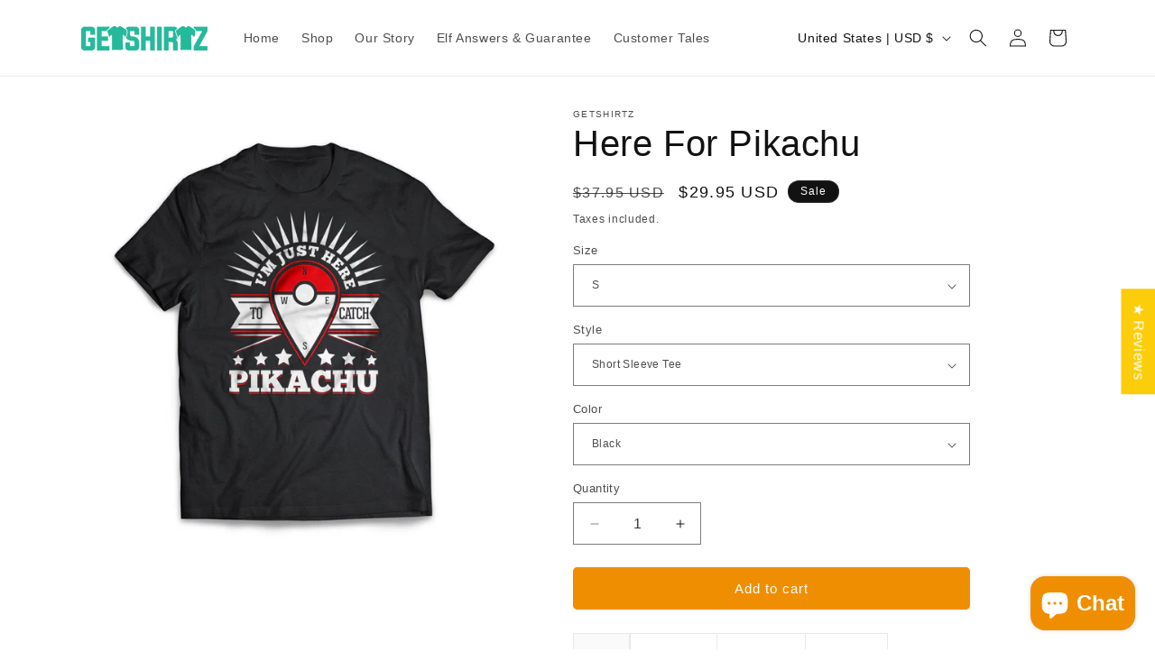

--- FILE ---
content_type: text/html; charset=utf-8
request_url: https://getshirtz.com/products/here-for-pikachu
body_size: 76091
content:
<!doctype html>
<html class="js" lang="en">
  <head>
    <!-- Twitter conversion tracking base code -->
<script>
!function(e,t,n,s,u,a){e.twq||(s=e.twq=function(){s.exe?s.exe.apply(s,arguments):s.queue.push(arguments);
},s.version='1.1',s.queue=[],u=t.createElement(n),u.async=!0,u.src='https://static.ads-twitter.com/uwt.js',
a=t.getElementsByTagName(n)[0],a.parentNode.insertBefore(u,a))}(window,document,'script');
twq('config','on44x');
</script>
<!-- End Twitter conversion tracking base code -->
     <script src="//code.jquery.com/jquery-1.11.3.js"></script>
    <meta charset="utf-8">
    <meta http-equiv="X-UA-Compatible" content="IE=edge">
    <meta name="viewport" content="width=device-width,initial-scale=1">
    <meta name="theme-color" content="">
    <link rel="canonical" href="https://getshirtz.com/products/here-for-pikachu"><link rel="icon" type="image/png" href="//getshirtz.com/cdn/shop/files/favicon-32.png?crop=center&height=32&v=1727995693&width=32"><title>
      Here For Pikachu - Pokemon T-Shirt
 &ndash; GetShirtz</title>

    
      <meta name="description" content="This tee or hoodie makes a great gift idea. Designed and printed in the USA. Fast delivery and full quality guarantee. Range of colors">
    

    

<meta property="og:site_name" content="GetShirtz">
<meta property="og:url" content="https://getshirtz.com/products/here-for-pikachu">
<meta property="og:title" content="Here For Pikachu - Pokemon T-Shirt">
<meta property="og:type" content="product">
<meta property="og:description" content="This tee or hoodie makes a great gift idea. Designed and printed in the USA. Fast delivery and full quality guarantee. Range of colors"><meta property="og:image" content="http://getshirtz.com/cdn/shop/products/blacksst_7604c05d-c6f9-42c6-8806-902f9706e83c.jpg?v=1521679013">
  <meta property="og:image:secure_url" content="https://getshirtz.com/cdn/shop/products/blacksst_7604c05d-c6f9-42c6-8806-902f9706e83c.jpg?v=1521679013">
  <meta property="og:image:width" content="2048">
  <meta property="og:image:height" content="2048"><meta property="og:price:amount" content="29.95">
  <meta property="og:price:currency" content="USD"><meta name="twitter:site" content="@https://x.com/getshirtzdotcom"><meta name="twitter:card" content="summary_large_image">
<meta name="twitter:title" content="Here For Pikachu - Pokemon T-Shirt">
<meta name="twitter:description" content="This tee or hoodie makes a great gift idea. Designed and printed in the USA. Fast delivery and full quality guarantee. Range of colors">


    <script src="//getshirtz.com/cdn/shop/t/27/assets/constants.js?v=132983761750457495441765597744" defer="defer"></script>
    <script src="//getshirtz.com/cdn/shop/t/27/assets/pubsub.js?v=158357773527763999511765597744" defer="defer"></script>
    <script src="//getshirtz.com/cdn/shop/t/27/assets/global.js?v=152862011079830610291765597744" defer="defer"></script>
    <script src="//getshirtz.com/cdn/shop/t/27/assets/details-disclosure.js?v=13653116266235556501765597744" defer="defer"></script>
    <script src="//getshirtz.com/cdn/shop/t/27/assets/details-modal.js?v=25581673532751508451765597744" defer="defer"></script>
    <script src="//getshirtz.com/cdn/shop/t/27/assets/search-form.js?v=133129549252120666541765597744" defer="defer"></script><script src="//getshirtz.com/cdn/shop/t/27/assets/animations.js?v=88693664871331136111765597744" defer="defer"></script><script>!function(){window.ZipifyPages=window.ZipifyPages||{},window.ZipifyPages.analytics={},window.ZipifyPages.currency="USD",window.ZipifyPages.shopDomain="teebuzz.myshopify.com",window.ZipifyPages.moneyFormat="\u003cspan class=money\u003e${{amount}}\u003c\/span\u003e",window.ZipifyPages.shopifyOptionsSelector=false,window.ZipifyPages.unitPriceEnabled=false,window.ZipifyPages.alternativeAnalyticsLoading=true,window.ZipifyPages.integrations="".split(","),window.ZipifyPages.crmUrl="https://crms.zipify.com",window.ZipifyPages.isPagesEntity=false,window.ZipifyPages.translations={soldOut:"Sold out",unavailable:"Unavailable"},window.ZipifyPages.routes={root:"\/",cart:{index:"\/cart",add:"\/cart\/add",change:"\/cart\/change",clear:"\/cart\/clear",update:"\/cart\/update"}};window.ZipifyPages.eventsSubscriptions=[],window.ZipifyPages.on=function(i,a){window.ZipifyPages.eventsSubscriptions.push([i,a])}}();</script><script>(() => {
(()=>{class g{constructor(t={}){this.defaultConfig={sectionIds:[],rootMargin:"0px",onSectionViewed:()=>{},onSectionInteracted:()=>{},minViewTime:500,minVisiblePercentage:30,interactiveSelector:'a, button, input, select, textarea, [role="button"], [tabindex]:not([tabindex="-1"])'},this.config={...this.defaultConfig,...t},this.viewedSections=new Set,this.observer=null,this.viewTimers=new Map,this.init()}init(){document.readyState==="loading"?document.addEventListener("DOMContentLoaded",this.setup.bind(this)):this.setup()}setup(){this.setupObserver(),this.setupGlobalClickTracking()}setupObserver(){const t={root:null,rootMargin:this.config.rootMargin,threshold:[0,.1,.2,.3,.4,.5,.6,.7,.8,.9,1]};this.observer=new IntersectionObserver(e=>{e.forEach(i=>{this.calculateVisibility(i)?this.handleSectionVisible(i.target):this.handleSectionHidden(i.target)})},t),this.config.sectionIds.forEach(e=>{const i=document.getElementById(e);i&&this.observer.observe(i)})}calculateVisibility(t){const e=window.innerHeight,i=window.innerWidth,n=e*i,o=t.boundingClientRect,s=Math.max(0,o.top),c=Math.min(e,o.bottom),d=Math.max(0,o.left),a=Math.min(i,o.right),r=Math.max(0,c-s),l=Math.max(0,a-d)*r,m=n>0?l/n*100:0,h=o.width*o.height,p=h>0?l/h*100:0,S=m>=this.config.minVisiblePercentage,b=p>=80;return S||b}isSectionViewed(t){return this.viewedSections.has(Number(t))}setupGlobalClickTracking(){document.addEventListener("click",t=>{const e=this.findParentTrackedSection(t.target);if(e){const i=this.findInteractiveElement(t.target,e.el);i&&(this.isSectionViewed(e.id)||this.trackSectionView(e.id),this.trackSectionInteract(e.id,i,t))}})}findParentTrackedSection(t){let e=t;for(;e&&e!==document.body;){const i=e.id||e.dataset.zpSectionId,n=i?parseInt(i,10):null;if(n&&!isNaN(n)&&this.config.sectionIds.includes(n))return{el:e,id:n};e=e.parentElement}return null}findInteractiveElement(t,e){let i=t;for(;i&&i!==e;){if(i.matches(this.config.interactiveSelector))return i;i=i.parentElement}return null}trackSectionView(t){this.viewedSections.add(Number(t)),this.config.onSectionViewed(t)}trackSectionInteract(t,e,i){this.config.onSectionInteracted(t,e,i)}handleSectionVisible(t){const e=t.id,i=setTimeout(()=>{this.isSectionViewed(e)||this.trackSectionView(e)},this.config.minViewTime);this.viewTimers.set(e,i)}handleSectionHidden(t){const e=t.id;this.viewTimers.has(e)&&(clearTimeout(this.viewTimers.get(e)),this.viewTimers.delete(e))}addSection(t){if(!this.config.sectionIds.includes(t)){this.config.sectionIds.push(t);const e=document.getElementById(t);e&&this.observer&&this.observer.observe(e)}}}class f{constructor(){this.sectionTracker=new g({onSectionViewed:this.onSectionViewed.bind(this),onSectionInteracted:this.onSectionInteracted.bind(this)}),this.runningSplitTests=[]}getCookie(t){const e=document.cookie.match(new RegExp(`(?:^|; )${t}=([^;]*)`));return e?decodeURIComponent(e[1]):null}setCookie(t,e){let i=`${t}=${encodeURIComponent(e)}; path=/; SameSite=Lax`;location.protocol==="https:"&&(i+="; Secure");const n=new Date;n.setTime(n.getTime()+365*24*60*60*1e3),i+=`; expires=${n.toUTCString()}`,document.cookie=i}pickByWeight(t){const e=Object.entries(t).map(([o,s])=>[Number(o),s]),i=e.reduce((o,[,s])=>o+s,0);let n=Math.random()*i;for(const[o,s]of e){if(n<s)return o;n-=s}return e[e.length-1][0]}render(t){const e=t.blocks,i=t.test,n=i.id,o=`zpSectionSplitTest${n}`;let s=Number(this.getCookie(o));e.some(r=>r.id===s)||(s=this.pickByWeight(i.distribution),this.setCookie(o,s));const c=e.find(r=>r.id===s),d=`sectionSplitTest${c.id}`,a=document.querySelector(`template[data-id="${d}"]`);if(!a){console.error(`Template for split test ${c.id} not found`);return}document.currentScript.parentNode.insertBefore(a.content.cloneNode(!0),document.currentScript),this.runningSplitTests.push({id:n,block:c,templateId:d}),this.initTrackingForSection(c.id)}findSplitTestForSection(t){return this.runningSplitTests.find(e=>e.block.id===Number(t))}initTrackingForSection(t){this.sectionTracker.addSection(t)}onSectionViewed(t){this.trackEvent({sectionId:t,event:"zp_section_viewed"})}onSectionInteracted(t){this.trackEvent({sectionId:t,event:"zp_section_clicked"})}trackEvent({event:t,sectionId:e,payload:i={}}){const n=this.findSplitTestForSection(e);n&&window.Shopify.analytics.publish(t,{...i,sectionId:e,splitTestHash:n.id})}}window.ZipifyPages??={};window.ZipifyPages.SectionSplitTest=new f;})();

})()</script><script>window.performance && window.performance.mark && window.performance.mark('shopify.content_for_header.start');</script><meta name="google-site-verification" content="fPC6_6TflMWGFL6FTFVvlFNxQzaU7vmdyyJgZAxNclc">
<meta name="google-site-verification" content="drMPIrD5WcE9VhzCwMtZOqsscKCNJ_C03N4FL3jbDU0">
<meta name="facebook-domain-verification" content="2wgjr32yqqzk64afqpxp7i0vt9nqp9">
<meta id="shopify-digital-wallet" name="shopify-digital-wallet" content="/7766475/digital_wallets/dialog">
<meta name="shopify-checkout-api-token" content="6b5cf4511bc5c0354566bfeaa06172eb">
<meta id="in-context-paypal-metadata" data-shop-id="7766475" data-venmo-supported="false" data-environment="production" data-locale="en_US" data-paypal-v4="true" data-currency="USD">
<link rel="alternate" type="application/json+oembed" href="https://getshirtz.com/products/here-for-pikachu.oembed">
<script async="async" src="/checkouts/internal/preloads.js?locale=en-US"></script>
<link rel="preconnect" href="https://shop.app" crossorigin="anonymous">
<script async="async" src="https://shop.app/checkouts/internal/preloads.js?locale=en-US&shop_id=7766475" crossorigin="anonymous"></script>
<script id="shopify-features" type="application/json">{"accessToken":"6b5cf4511bc5c0354566bfeaa06172eb","betas":["rich-media-storefront-analytics"],"domain":"getshirtz.com","predictiveSearch":true,"shopId":7766475,"locale":"en"}</script>
<script>var Shopify = Shopify || {};
Shopify.shop = "teebuzz.myshopify.com";
Shopify.locale = "en";
Shopify.currency = {"active":"USD","rate":"1.0"};
Shopify.country = "US";
Shopify.theme = {"name":"Getshirtz - December 13, 2025","id":128982286418,"schema_name":"Dawn","schema_version":"15.2.0","theme_store_id":887,"role":"main"};
Shopify.theme.handle = "null";
Shopify.theme.style = {"id":null,"handle":null};
Shopify.cdnHost = "getshirtz.com/cdn";
Shopify.routes = Shopify.routes || {};
Shopify.routes.root = "/";</script>
<script type="module">!function(o){(o.Shopify=o.Shopify||{}).modules=!0}(window);</script>
<script>!function(o){function n(){var o=[];function n(){o.push(Array.prototype.slice.apply(arguments))}return n.q=o,n}var t=o.Shopify=o.Shopify||{};t.loadFeatures=n(),t.autoloadFeatures=n()}(window);</script>
<script>
  window.ShopifyPay = window.ShopifyPay || {};
  window.ShopifyPay.apiHost = "shop.app\/pay";
  window.ShopifyPay.redirectState = null;
</script>
<script id="shop-js-analytics" type="application/json">{"pageType":"product"}</script>
<script defer="defer" async type="module" src="//getshirtz.com/cdn/shopifycloud/shop-js/modules/v2/client.init-shop-cart-sync_BdyHc3Nr.en.esm.js"></script>
<script defer="defer" async type="module" src="//getshirtz.com/cdn/shopifycloud/shop-js/modules/v2/chunk.common_Daul8nwZ.esm.js"></script>
<script type="module">
  await import("//getshirtz.com/cdn/shopifycloud/shop-js/modules/v2/client.init-shop-cart-sync_BdyHc3Nr.en.esm.js");
await import("//getshirtz.com/cdn/shopifycloud/shop-js/modules/v2/chunk.common_Daul8nwZ.esm.js");

  window.Shopify.SignInWithShop?.initShopCartSync?.({"fedCMEnabled":true,"windoidEnabled":true});

</script>
<script>
  window.Shopify = window.Shopify || {};
  if (!window.Shopify.featureAssets) window.Shopify.featureAssets = {};
  window.Shopify.featureAssets['shop-js'] = {"shop-cart-sync":["modules/v2/client.shop-cart-sync_QYOiDySF.en.esm.js","modules/v2/chunk.common_Daul8nwZ.esm.js"],"init-fed-cm":["modules/v2/client.init-fed-cm_DchLp9rc.en.esm.js","modules/v2/chunk.common_Daul8nwZ.esm.js"],"shop-button":["modules/v2/client.shop-button_OV7bAJc5.en.esm.js","modules/v2/chunk.common_Daul8nwZ.esm.js"],"init-windoid":["modules/v2/client.init-windoid_DwxFKQ8e.en.esm.js","modules/v2/chunk.common_Daul8nwZ.esm.js"],"shop-cash-offers":["modules/v2/client.shop-cash-offers_DWtL6Bq3.en.esm.js","modules/v2/chunk.common_Daul8nwZ.esm.js","modules/v2/chunk.modal_CQq8HTM6.esm.js"],"shop-toast-manager":["modules/v2/client.shop-toast-manager_CX9r1SjA.en.esm.js","modules/v2/chunk.common_Daul8nwZ.esm.js"],"init-shop-email-lookup-coordinator":["modules/v2/client.init-shop-email-lookup-coordinator_UhKnw74l.en.esm.js","modules/v2/chunk.common_Daul8nwZ.esm.js"],"pay-button":["modules/v2/client.pay-button_DzxNnLDY.en.esm.js","modules/v2/chunk.common_Daul8nwZ.esm.js"],"avatar":["modules/v2/client.avatar_BTnouDA3.en.esm.js"],"init-shop-cart-sync":["modules/v2/client.init-shop-cart-sync_BdyHc3Nr.en.esm.js","modules/v2/chunk.common_Daul8nwZ.esm.js"],"shop-login-button":["modules/v2/client.shop-login-button_D8B466_1.en.esm.js","modules/v2/chunk.common_Daul8nwZ.esm.js","modules/v2/chunk.modal_CQq8HTM6.esm.js"],"init-customer-accounts-sign-up":["modules/v2/client.init-customer-accounts-sign-up_C8fpPm4i.en.esm.js","modules/v2/client.shop-login-button_D8B466_1.en.esm.js","modules/v2/chunk.common_Daul8nwZ.esm.js","modules/v2/chunk.modal_CQq8HTM6.esm.js"],"init-shop-for-new-customer-accounts":["modules/v2/client.init-shop-for-new-customer-accounts_CVTO0Ztu.en.esm.js","modules/v2/client.shop-login-button_D8B466_1.en.esm.js","modules/v2/chunk.common_Daul8nwZ.esm.js","modules/v2/chunk.modal_CQq8HTM6.esm.js"],"init-customer-accounts":["modules/v2/client.init-customer-accounts_dRgKMfrE.en.esm.js","modules/v2/client.shop-login-button_D8B466_1.en.esm.js","modules/v2/chunk.common_Daul8nwZ.esm.js","modules/v2/chunk.modal_CQq8HTM6.esm.js"],"shop-follow-button":["modules/v2/client.shop-follow-button_CkZpjEct.en.esm.js","modules/v2/chunk.common_Daul8nwZ.esm.js","modules/v2/chunk.modal_CQq8HTM6.esm.js"],"lead-capture":["modules/v2/client.lead-capture_BntHBhfp.en.esm.js","modules/v2/chunk.common_Daul8nwZ.esm.js","modules/v2/chunk.modal_CQq8HTM6.esm.js"],"checkout-modal":["modules/v2/client.checkout-modal_CfxcYbTm.en.esm.js","modules/v2/chunk.common_Daul8nwZ.esm.js","modules/v2/chunk.modal_CQq8HTM6.esm.js"],"shop-login":["modules/v2/client.shop-login_Da4GZ2H6.en.esm.js","modules/v2/chunk.common_Daul8nwZ.esm.js","modules/v2/chunk.modal_CQq8HTM6.esm.js"],"payment-terms":["modules/v2/client.payment-terms_MV4M3zvL.en.esm.js","modules/v2/chunk.common_Daul8nwZ.esm.js","modules/v2/chunk.modal_CQq8HTM6.esm.js"]};
</script>
<script>(function() {
  var isLoaded = false;
  function asyncLoad() {
    if (isLoaded) return;
    isLoaded = true;
    var urls = ["\/\/shopify.privy.com\/widget.js?shop=teebuzz.myshopify.com","https:\/\/app.redretarget.com\/sapp\/ptag\/teebuzz.myshopify.com?shop=teebuzz.myshopify.com","https:\/\/static.rechargecdn.com\/assets\/js\/widget.min.js?shop=teebuzz.myshopify.com","https:\/\/cdn.hextom.com\/js\/freeshippingbar.js?shop=teebuzz.myshopify.com","https:\/\/cdn.hextom.com\/js\/quickannouncementbar.js?shop=teebuzz.myshopify.com","\/\/cdn.shopify.com\/proxy\/46f95672d66cc81fd7a8a2905d4ed045aa73bef9180b6e0a7af8e1c1df1b4a3a\/api.goaffpro.com\/loader.js?shop=teebuzz.myshopify.com\u0026sp-cache-control=cHVibGljLCBtYXgtYWdlPTkwMA"];
    for (var i = 0; i < urls.length; i++) {
      var s = document.createElement('script');
      s.type = 'text/javascript';
      s.async = true;
      s.src = urls[i];
      var x = document.getElementsByTagName('script')[0];
      x.parentNode.insertBefore(s, x);
    }
  };
  if(window.attachEvent) {
    window.attachEvent('onload', asyncLoad);
  } else {
    window.addEventListener('load', asyncLoad, false);
  }
})();</script>
<script id="__st">var __st={"a":7766475,"offset":-18000,"reqid":"57c3b73a-e23c-4e36-9d9e-2b80af23d308-1769028517","pageurl":"getshirtz.com\/products\/here-for-pikachu","u":"7f86d7c2fb0c","p":"product","rtyp":"product","rid":6314979844};</script>
<script>window.ShopifyPaypalV4VisibilityTracking = true;</script>
<script id="captcha-bootstrap">!function(){'use strict';const t='contact',e='account',n='new_comment',o=[[t,t],['blogs',n],['comments',n],[t,'customer']],c=[[e,'customer_login'],[e,'guest_login'],[e,'recover_customer_password'],[e,'create_customer']],r=t=>t.map((([t,e])=>`form[action*='/${t}']:not([data-nocaptcha='true']) input[name='form_type'][value='${e}']`)).join(','),a=t=>()=>t?[...document.querySelectorAll(t)].map((t=>t.form)):[];function s(){const t=[...o],e=r(t);return a(e)}const i='password',u='form_key',d=['recaptcha-v3-token','g-recaptcha-response','h-captcha-response',i],f=()=>{try{return window.sessionStorage}catch{return}},m='__shopify_v',_=t=>t.elements[u];function p(t,e,n=!1){try{const o=window.sessionStorage,c=JSON.parse(o.getItem(e)),{data:r}=function(t){const{data:e,action:n}=t;return t[m]||n?{data:e,action:n}:{data:t,action:n}}(c);for(const[e,n]of Object.entries(r))t.elements[e]&&(t.elements[e].value=n);n&&o.removeItem(e)}catch(o){console.error('form repopulation failed',{error:o})}}const l='form_type',E='cptcha';function T(t){t.dataset[E]=!0}const w=window,h=w.document,L='Shopify',v='ce_forms',y='captcha';let A=!1;((t,e)=>{const n=(g='f06e6c50-85a8-45c8-87d0-21a2b65856fe',I='https://cdn.shopify.com/shopifycloud/storefront-forms-hcaptcha/ce_storefront_forms_captcha_hcaptcha.v1.5.2.iife.js',D={infoText:'Protected by hCaptcha',privacyText:'Privacy',termsText:'Terms'},(t,e,n)=>{const o=w[L][v],c=o.bindForm;if(c)return c(t,g,e,D).then(n);var r;o.q.push([[t,g,e,D],n]),r=I,A||(h.body.append(Object.assign(h.createElement('script'),{id:'captcha-provider',async:!0,src:r})),A=!0)});var g,I,D;w[L]=w[L]||{},w[L][v]=w[L][v]||{},w[L][v].q=[],w[L][y]=w[L][y]||{},w[L][y].protect=function(t,e){n(t,void 0,e),T(t)},Object.freeze(w[L][y]),function(t,e,n,w,h,L){const[v,y,A,g]=function(t,e,n){const i=e?o:[],u=t?c:[],d=[...i,...u],f=r(d),m=r(i),_=r(d.filter((([t,e])=>n.includes(e))));return[a(f),a(m),a(_),s()]}(w,h,L),I=t=>{const e=t.target;return e instanceof HTMLFormElement?e:e&&e.form},D=t=>v().includes(t);t.addEventListener('submit',(t=>{const e=I(t);if(!e)return;const n=D(e)&&!e.dataset.hcaptchaBound&&!e.dataset.recaptchaBound,o=_(e),c=g().includes(e)&&(!o||!o.value);(n||c)&&t.preventDefault(),c&&!n&&(function(t){try{if(!f())return;!function(t){const e=f();if(!e)return;const n=_(t);if(!n)return;const o=n.value;o&&e.removeItem(o)}(t);const e=Array.from(Array(32),(()=>Math.random().toString(36)[2])).join('');!function(t,e){_(t)||t.append(Object.assign(document.createElement('input'),{type:'hidden',name:u})),t.elements[u].value=e}(t,e),function(t,e){const n=f();if(!n)return;const o=[...t.querySelectorAll(`input[type='${i}']`)].map((({name:t})=>t)),c=[...d,...o],r={};for(const[a,s]of new FormData(t).entries())c.includes(a)||(r[a]=s);n.setItem(e,JSON.stringify({[m]:1,action:t.action,data:r}))}(t,e)}catch(e){console.error('failed to persist form',e)}}(e),e.submit())}));const S=(t,e)=>{t&&!t.dataset[E]&&(n(t,e.some((e=>e===t))),T(t))};for(const o of['focusin','change'])t.addEventListener(o,(t=>{const e=I(t);D(e)&&S(e,y())}));const B=e.get('form_key'),M=e.get(l),P=B&&M;t.addEventListener('DOMContentLoaded',(()=>{const t=y();if(P)for(const e of t)e.elements[l].value===M&&p(e,B);[...new Set([...A(),...v().filter((t=>'true'===t.dataset.shopifyCaptcha))])].forEach((e=>S(e,t)))}))}(h,new URLSearchParams(w.location.search),n,t,e,['guest_login'])})(!0,!0)}();</script>
<script integrity="sha256-4kQ18oKyAcykRKYeNunJcIwy7WH5gtpwJnB7kiuLZ1E=" data-source-attribution="shopify.loadfeatures" defer="defer" src="//getshirtz.com/cdn/shopifycloud/storefront/assets/storefront/load_feature-a0a9edcb.js" crossorigin="anonymous"></script>
<script crossorigin="anonymous" defer="defer" src="//getshirtz.com/cdn/shopifycloud/storefront/assets/shopify_pay/storefront-65b4c6d7.js?v=20250812"></script>
<script data-source-attribution="shopify.dynamic_checkout.dynamic.init">var Shopify=Shopify||{};Shopify.PaymentButton=Shopify.PaymentButton||{isStorefrontPortableWallets:!0,init:function(){window.Shopify.PaymentButton.init=function(){};var t=document.createElement("script");t.src="https://getshirtz.com/cdn/shopifycloud/portable-wallets/latest/portable-wallets.en.js",t.type="module",document.head.appendChild(t)}};
</script>
<script data-source-attribution="shopify.dynamic_checkout.buyer_consent">
  function portableWalletsHideBuyerConsent(e){var t=document.getElementById("shopify-buyer-consent"),n=document.getElementById("shopify-subscription-policy-button");t&&n&&(t.classList.add("hidden"),t.setAttribute("aria-hidden","true"),n.removeEventListener("click",e))}function portableWalletsShowBuyerConsent(e){var t=document.getElementById("shopify-buyer-consent"),n=document.getElementById("shopify-subscription-policy-button");t&&n&&(t.classList.remove("hidden"),t.removeAttribute("aria-hidden"),n.addEventListener("click",e))}window.Shopify?.PaymentButton&&(window.Shopify.PaymentButton.hideBuyerConsent=portableWalletsHideBuyerConsent,window.Shopify.PaymentButton.showBuyerConsent=portableWalletsShowBuyerConsent);
</script>
<script data-source-attribution="shopify.dynamic_checkout.cart.bootstrap">document.addEventListener("DOMContentLoaded",(function(){function t(){return document.querySelector("shopify-accelerated-checkout-cart, shopify-accelerated-checkout")}if(t())Shopify.PaymentButton.init();else{new MutationObserver((function(e,n){t()&&(Shopify.PaymentButton.init(),n.disconnect())})).observe(document.body,{childList:!0,subtree:!0})}}));
</script>
<link id="shopify-accelerated-checkout-styles" rel="stylesheet" media="screen" href="https://getshirtz.com/cdn/shopifycloud/portable-wallets/latest/accelerated-checkout-backwards-compat.css" crossorigin="anonymous">
<style id="shopify-accelerated-checkout-cart">
        #shopify-buyer-consent {
  margin-top: 1em;
  display: inline-block;
  width: 100%;
}

#shopify-buyer-consent.hidden {
  display: none;
}

#shopify-subscription-policy-button {
  background: none;
  border: none;
  padding: 0;
  text-decoration: underline;
  font-size: inherit;
  cursor: pointer;
}

#shopify-subscription-policy-button::before {
  box-shadow: none;
}

      </style>
<script id="sections-script" data-sections="header" defer="defer" src="//getshirtz.com/cdn/shop/t/27/compiled_assets/scripts.js?v=1585"></script>
<script>window.performance && window.performance.mark && window.performance.mark('shopify.content_for_header.end');</script>


    <style data-shopify>
      
      
      
      
      

      
        :root,
        .color-scheme-1 {
          --color-background: 255,255,255;
        
          --gradient-background: #ffffff;
        

        

        --color-foreground: 18,18,18;
        --color-background-contrast: 191,191,191;
        --color-shadow: 18,18,18;
        --color-button: 18,18,18;
        --color-button-text: 255,255,255;
        --color-secondary-button: 255,255,255;
        --color-secondary-button-text: 18,18,18;
        --color-link: 18,18,18;
        --color-badge-foreground: 18,18,18;
        --color-badge-background: 255,255,255;
        --color-badge-border: 18,18,18;
        --payment-terms-background-color: rgb(255 255 255);
      }
      
        
        .color-scheme-2 {
          --color-background: 243,243,243;
        
          --gradient-background: #f3f3f3;
        

        

        --color-foreground: 18,18,18;
        --color-background-contrast: 179,179,179;
        --color-shadow: 18,18,18;
        --color-button: 18,18,18;
        --color-button-text: 243,243,243;
        --color-secondary-button: 243,243,243;
        --color-secondary-button-text: 18,18,18;
        --color-link: 18,18,18;
        --color-badge-foreground: 18,18,18;
        --color-badge-background: 243,243,243;
        --color-badge-border: 18,18,18;
        --payment-terms-background-color: rgb(243 243 243);
      }
      
        
        .color-scheme-3 {
          --color-background: 36,40,51;
        
          --gradient-background: #242833;
        

        

        --color-foreground: 255,255,255;
        --color-background-contrast: 47,52,66;
        --color-shadow: 18,18,18;
        --color-button: 255,255,255;
        --color-button-text: 0,0,0;
        --color-secondary-button: 36,40,51;
        --color-secondary-button-text: 255,255,255;
        --color-link: 255,255,255;
        --color-badge-foreground: 255,255,255;
        --color-badge-background: 36,40,51;
        --color-badge-border: 255,255,255;
        --payment-terms-background-color: rgb(36 40 51);
      }
      
        
        .color-scheme-4 {
          --color-background: 18,18,18;
        
          --gradient-background: #121212;
        

        

        --color-foreground: 255,255,255;
        --color-background-contrast: 146,146,146;
        --color-shadow: 18,18,18;
        --color-button: 255,255,255;
        --color-button-text: 18,18,18;
        --color-secondary-button: 18,18,18;
        --color-secondary-button-text: 255,255,255;
        --color-link: 255,255,255;
        --color-badge-foreground: 255,255,255;
        --color-badge-background: 18,18,18;
        --color-badge-border: 255,255,255;
        --payment-terms-background-color: rgb(18 18 18);
      }
      
        
        .color-scheme-5 {
          --color-background: 51,79,180;
        
          --gradient-background: #334fb4;
        

        

        --color-foreground: 255,255,255;
        --color-background-contrast: 23,35,81;
        --color-shadow: 18,18,18;
        --color-button: 255,255,255;
        --color-button-text: 51,79,180;
        --color-secondary-button: 51,79,180;
        --color-secondary-button-text: 255,255,255;
        --color-link: 255,255,255;
        --color-badge-foreground: 255,255,255;
        --color-badge-background: 51,79,180;
        --color-badge-border: 255,255,255;
        --payment-terms-background-color: rgb(51 79 180);
      }
      
        
        .color-scheme-41a234b5-a980-4a08-94f7-12fe9b83545c {
          --color-background: 255,255,255;
        
          --gradient-background: #ffffff;
        

        

        --color-foreground: 18,18,18;
        --color-background-contrast: 191,191,191;
        --color-shadow: 18,18,18;
        --color-button: 37,185,156;
        --color-button-text: 255,255,255;
        --color-secondary-button: 255,255,255;
        --color-secondary-button-text: 18,18,18;
        --color-link: 18,18,18;
        --color-badge-foreground: 18,18,18;
        --color-badge-background: 255,255,255;
        --color-badge-border: 18,18,18;
        --payment-terms-background-color: rgb(255 255 255);
      }
      
        
        .color-scheme-11cb263b-388c-469a-b5d2-0643f86589cb {
          --color-background: 255,255,255;
        
          --gradient-background: #ffffff;
        

        

        --color-foreground: 18,18,18;
        --color-background-contrast: 191,191,191;
        --color-shadow: 18,18,18;
        --color-button: 18,18,18;
        --color-button-text: 255,255,255;
        --color-secondary-button: 255,255,255;
        --color-secondary-button-text: 18,18,18;
        --color-link: 18,18,18;
        --color-badge-foreground: 18,18,18;
        --color-badge-background: 255,255,255;
        --color-badge-border: 18,18,18;
        --payment-terms-background-color: rgb(255 255 255);
      }
      
        
        .color-scheme-521ba802-43c5-4504-8333-8dc4f71787b8 {
          --color-background: 255,255,255;
        
          --gradient-background: #ffffff;
        

        

        --color-foreground: 18,18,18;
        --color-background-contrast: 191,191,191;
        --color-shadow: 18,18,18;
        --color-button: 240,142,2;
        --color-button-text: 255,255,255;
        --color-secondary-button: 255,255,255;
        --color-secondary-button-text: 18,18,18;
        --color-link: 18,18,18;
        --color-badge-foreground: 18,18,18;
        --color-badge-background: 255,255,255;
        --color-badge-border: 18,18,18;
        --payment-terms-background-color: rgb(255 255 255);
      }
      
        
        .color-scheme-407f80a1-764d-4c9a-b7f6-1ac01fed6d52 {
          --color-background: 255,255,255;
        
          --gradient-background: #ffffff;
        

        

        --color-foreground: 255,255,255;
        --color-background-contrast: 191,191,191;
        --color-shadow: 18,18,18;
        --color-button: 240,142,2;
        --color-button-text: 255,255,255;
        --color-secondary-button: 255,255,255;
        --color-secondary-button-text: 240,142,2;
        --color-link: 240,142,2;
        --color-badge-foreground: 255,255,255;
        --color-badge-background: 255,255,255;
        --color-badge-border: 255,255,255;
        --payment-terms-background-color: rgb(255 255 255);
      }
      
        
        .color-scheme-cf93c1cb-2cd8-4ff3-83e5-786f7e40909b {
          --color-background: 255,255,255;
        
          --gradient-background: #ffffff;
        

        

        --color-foreground: 37,185,156;
        --color-background-contrast: 191,191,191;
        --color-shadow: 18,18,18;
        --color-button: 18,18,18;
        --color-button-text: 255,255,255;
        --color-secondary-button: 255,255,255;
        --color-secondary-button-text: 18,18,18;
        --color-link: 18,18,18;
        --color-badge-foreground: 37,185,156;
        --color-badge-background: 255,255,255;
        --color-badge-border: 37,185,156;
        --payment-terms-background-color: rgb(255 255 255);
      }
      

      body, .color-scheme-1, .color-scheme-2, .color-scheme-3, .color-scheme-4, .color-scheme-5, .color-scheme-41a234b5-a980-4a08-94f7-12fe9b83545c, .color-scheme-11cb263b-388c-469a-b5d2-0643f86589cb, .color-scheme-521ba802-43c5-4504-8333-8dc4f71787b8, .color-scheme-407f80a1-764d-4c9a-b7f6-1ac01fed6d52, .color-scheme-cf93c1cb-2cd8-4ff3-83e5-786f7e40909b {
        color: rgba(var(--color-foreground), 0.75);
        background-color: rgb(var(--color-background));
      }

      :root {
        --font-body-family: "system_ui", -apple-system, 'Segoe UI', Roboto, 'Helvetica Neue', 'Noto Sans', 'Liberation Sans', Arial, sans-serif, 'Apple Color Emoji', 'Segoe UI Emoji', 'Segoe UI Symbol', 'Noto Color Emoji';
        --font-body-style: normal;
        --font-body-weight: 400;
        --font-body-weight-bold: 700;

        --font-heading-family: "system_ui", -apple-system, 'Segoe UI', Roboto, 'Helvetica Neue', 'Noto Sans', 'Liberation Sans', Arial, sans-serif, 'Apple Color Emoji', 'Segoe UI Emoji', 'Segoe UI Symbol', 'Noto Color Emoji';
        --font-heading-style: normal;
        --font-heading-weight: 400;

        --font-body-scale: 1.0;
        --font-heading-scale: 1.0;

        --media-padding: px;
        --media-border-opacity: 0.05;
        --media-border-width: 0px;
        --media-radius: 0px;
        --media-shadow-opacity: 0.0;
        --media-shadow-horizontal-offset: 0px;
        --media-shadow-vertical-offset: 4px;
        --media-shadow-blur-radius: 5px;
        --media-shadow-visible: 0;

        --page-width: 120rem;
        --page-width-margin: 0rem;

        --product-card-image-padding: 0.0rem;
        --product-card-corner-radius: 0.0rem;
        --product-card-text-alignment: left;
        --product-card-border-width: 0.0rem;
        --product-card-border-opacity: 0.1;
        --product-card-shadow-opacity: 0.0;
        --product-card-shadow-visible: 0;
        --product-card-shadow-horizontal-offset: 0.0rem;
        --product-card-shadow-vertical-offset: 0.4rem;
        --product-card-shadow-blur-radius: 0.5rem;

        --collection-card-image-padding: 0.0rem;
        --collection-card-corner-radius: 0.0rem;
        --collection-card-text-alignment: left;
        --collection-card-border-width: 0.0rem;
        --collection-card-border-opacity: 0.1;
        --collection-card-shadow-opacity: 0.0;
        --collection-card-shadow-visible: 0;
        --collection-card-shadow-horizontal-offset: 0.0rem;
        --collection-card-shadow-vertical-offset: 0.4rem;
        --collection-card-shadow-blur-radius: 0.5rem;

        --blog-card-image-padding: 0.0rem;
        --blog-card-corner-radius: 0.0rem;
        --blog-card-text-alignment: left;
        --blog-card-border-width: 0.0rem;
        --blog-card-border-opacity: 0.1;
        --blog-card-shadow-opacity: 0.0;
        --blog-card-shadow-visible: 0;
        --blog-card-shadow-horizontal-offset: 0.0rem;
        --blog-card-shadow-vertical-offset: 0.4rem;
        --blog-card-shadow-blur-radius: 0.5rem;

        --badge-corner-radius: 4.0rem;

        --popup-border-width: 0px;
        --popup-border-opacity: 0.1;
        --popup-corner-radius: 0px;
        --popup-shadow-opacity: 0.05;
        --popup-shadow-horizontal-offset: 0px;
        --popup-shadow-vertical-offset: 4px;
        --popup-shadow-blur-radius: 5px;

        --drawer-border-width: 0px;
        --drawer-border-opacity: 0.1;
        --drawer-shadow-opacity: 0.0;
        --drawer-shadow-horizontal-offset: 0px;
        --drawer-shadow-vertical-offset: 4px;
        --drawer-shadow-blur-radius: 5px;

        --spacing-sections-desktop: 0px;
        --spacing-sections-mobile: 0px;

        --grid-desktop-vertical-spacing: 8px;
        --grid-desktop-horizontal-spacing: 8px;
        --grid-mobile-vertical-spacing: 4px;
        --grid-mobile-horizontal-spacing: 4px;

        --text-boxes-border-opacity: 0.1;
        --text-boxes-border-width: 0px;
        --text-boxes-radius: 0px;
        --text-boxes-shadow-opacity: 0.0;
        --text-boxes-shadow-visible: 0;
        --text-boxes-shadow-horizontal-offset: 0px;
        --text-boxes-shadow-vertical-offset: 4px;
        --text-boxes-shadow-blur-radius: 5px;

        --buttons-radius: 4px;
        --buttons-radius-outset: 5px;
        --buttons-border-width: 1px;
        --buttons-border-opacity: 1.0;
        --buttons-shadow-opacity: 0.0;
        --buttons-shadow-visible: 0;
        --buttons-shadow-horizontal-offset: 0px;
        --buttons-shadow-vertical-offset: 4px;
        --buttons-shadow-blur-radius: 5px;
        --buttons-border-offset: 0.3px;

        --inputs-radius: 0px;
        --inputs-border-width: 1px;
        --inputs-border-opacity: 0.55;
        --inputs-shadow-opacity: 0.0;
        --inputs-shadow-horizontal-offset: 0px;
        --inputs-margin-offset: 0px;
        --inputs-shadow-vertical-offset: 4px;
        --inputs-shadow-blur-radius: 5px;
        --inputs-radius-outset: 0px;

        --variant-pills-radius: 40px;
        --variant-pills-border-width: 1px;
        --variant-pills-border-opacity: 0.55;
        --variant-pills-shadow-opacity: 0.0;
        --variant-pills-shadow-horizontal-offset: 0px;
        --variant-pills-shadow-vertical-offset: 4px;
        --variant-pills-shadow-blur-radius: 5px;
      }

      *,
      *::before,
      *::after {
        box-sizing: inherit;
      }

      html {
        box-sizing: border-box;
        font-size: calc(var(--font-body-scale) * 62.5%);
        height: 100%;
      }

      body {
        display: grid;
        grid-template-rows: auto auto 1fr auto;
        grid-template-columns: 100%;
        min-height: 100%;
        margin: 0;
        font-size: 1.5rem;
        letter-spacing: 0.06rem;
        line-height: calc(1 + 0.8 / var(--font-body-scale));
        font-family: var(--font-body-family);
        font-style: var(--font-body-style);
        font-weight: var(--font-body-weight);
      }

      @media screen and (min-width: 750px) {
        body {
          font-size: 1.6rem;
        }
      }
    </style>

    <link href="//getshirtz.com/cdn/shop/t/27/assets/base.css?v=159841507637079171801765597744" rel="stylesheet" type="text/css" media="all" />
    <link rel="stylesheet" href="//getshirtz.com/cdn/shop/t/27/assets/component-cart-items.css?v=123238115697927560811765597744" media="print" onload="this.media='all'"><link href="//getshirtz.com/cdn/shop/t/27/assets/component-localization-form.css?v=170315343355214948141765597744" rel="stylesheet" type="text/css" media="all" />
      <script src="//getshirtz.com/cdn/shop/t/27/assets/localization-form.js?v=144176611646395275351765597744" defer="defer"></script><link
        rel="stylesheet"
        href="//getshirtz.com/cdn/shop/t/27/assets/component-predictive-search.css?v=118923337488134913561765597744"
        media="print"
        onload="this.media='all'"
      ><script>
      if (Shopify.designMode) {
        document.documentElement.classList.add('shopify-design-mode');
      }
    </script>
  <!-- BEGIN app block: shopify://apps/yotpo-product-reviews/blocks/settings/eb7dfd7d-db44-4334-bc49-c893b51b36cf -->


<script type="text/javascript">
  (function e(){var e=document.createElement("script");
  e.type="text/javascript",e.async=true,
  e.src="//staticw2.yotpo.com//widget.js?lang=en";
  var t=document.getElementsByTagName("script")[0];
  t.parentNode.insertBefore(e,t)})();
</script>



  
<!-- END app block --><!-- BEGIN app block: shopify://apps/judge-me-reviews/blocks/judgeme_core/61ccd3b1-a9f2-4160-9fe9-4fec8413e5d8 --><!-- Start of Judge.me Core -->






<link rel="dns-prefetch" href="https://cdnwidget.judge.me">
<link rel="dns-prefetch" href="https://cdn.judge.me">
<link rel="dns-prefetch" href="https://cdn1.judge.me">
<link rel="dns-prefetch" href="https://api.judge.me">

<script data-cfasync='false' class='jdgm-settings-script'>window.jdgmSettings={"pagination":5,"disable_web_reviews":false,"badge_no_review_text":"No reviews","badge_n_reviews_text":"{{ n }} review/reviews","badge_star_color":"#ff9000","hide_badge_preview_if_no_reviews":true,"badge_hide_text":false,"enforce_center_preview_badge":false,"widget_title":"Customer Reviews","widget_open_form_text":"Write a review","widget_close_form_text":"Cancel review","widget_refresh_page_text":"Refresh page","widget_summary_text":"Based on {{ number_of_reviews }} review/reviews","widget_no_review_text":"Be the first to write a review","widget_name_field_text":"Display name","widget_verified_name_field_text":"Verified Name (public)","widget_name_placeholder_text":"Display name","widget_required_field_error_text":"This field is required.","widget_email_field_text":"Email address","widget_verified_email_field_text":"Verified Email (private, can not be edited)","widget_email_placeholder_text":"Your email address","widget_email_field_error_text":"Please enter a valid email address.","widget_rating_field_text":"Rating","widget_review_title_field_text":"Review Title","widget_review_title_placeholder_text":"Give your review a title","widget_review_body_field_text":"Review content","widget_review_body_placeholder_text":"Start writing here...","widget_pictures_field_text":"Picture/Video (optional)","widget_submit_review_text":"Submit Review","widget_submit_verified_review_text":"Submit Verified Review","widget_submit_success_msg_with_auto_publish":"Thank you! Please refresh the page in a few moments to see your review. You can remove or edit your review by logging into \u003ca href='https://judge.me/login' target='_blank' rel='nofollow noopener'\u003eJudge.me\u003c/a\u003e","widget_submit_success_msg_no_auto_publish":"Thank you! Your review will be published as soon as it is approved by the shop admin. You can remove or edit your review by logging into \u003ca href='https://judge.me/login' target='_blank' rel='nofollow noopener'\u003eJudge.me\u003c/a\u003e","widget_show_default_reviews_out_of_total_text":"Showing {{ n_reviews_shown }} out of {{ n_reviews }} reviews.","widget_show_all_link_text":"Show all","widget_show_less_link_text":"Show less","widget_author_said_text":"{{ reviewer_name }} said:","widget_days_text":"{{ n }} days ago","widget_weeks_text":"{{ n }} week/weeks ago","widget_months_text":"{{ n }} month/months ago","widget_years_text":"{{ n }} year/years ago","widget_yesterday_text":"Yesterday","widget_today_text":"Today","widget_replied_text":"\u003e\u003e {{ shop_name }} replied:","widget_read_more_text":"Read more","widget_reviewer_name_as_initial":"","widget_rating_filter_color":"","widget_rating_filter_see_all_text":"See all reviews","widget_sorting_most_recent_text":"Most Recent","widget_sorting_highest_rating_text":"Highest Rating","widget_sorting_lowest_rating_text":"Lowest Rating","widget_sorting_with_pictures_text":"Only Pictures","widget_sorting_most_helpful_text":"Most Helpful","widget_open_question_form_text":"Ask a question","widget_reviews_subtab_text":"Reviews","widget_questions_subtab_text":"Questions","widget_question_label_text":"Question","widget_answer_label_text":"Answer","widget_question_placeholder_text":"Write your question here","widget_submit_question_text":"Submit Question","widget_question_submit_success_text":"Thank you for your question! We will notify you once it gets answered.","widget_star_color":"#ff9000","verified_badge_text":"Verified","verified_badge_bg_color":"","verified_badge_text_color":"","verified_badge_placement":"left-of-reviewer-name","widget_review_max_height":"","widget_hide_border":false,"widget_social_share":false,"widget_thumb":false,"widget_review_location_show":false,"widget_location_format":"country_iso_code","all_reviews_include_out_of_store_products":true,"all_reviews_out_of_store_text":"(out of store)","all_reviews_pagination":100,"all_reviews_product_name_prefix_text":"about","enable_review_pictures":true,"enable_question_anwser":false,"widget_theme":"","review_date_format":"mm/dd/yyyy","default_sort_method":"most-recent","widget_product_reviews_subtab_text":"Product Reviews","widget_shop_reviews_subtab_text":"Shop Reviews","widget_other_products_reviews_text":"Reviews for other products","widget_store_reviews_subtab_text":"Store reviews","widget_no_store_reviews_text":"This store hasn't received any reviews yet","widget_web_restriction_product_reviews_text":"This product hasn't received any reviews yet","widget_no_items_text":"No items found","widget_show_more_text":"Show more","widget_write_a_store_review_text":"Write a Store Review","widget_other_languages_heading":"Reviews in Other Languages","widget_translate_review_text":"Translate review to {{ language }}","widget_translating_review_text":"Translating...","widget_show_original_translation_text":"Show original ({{ language }})","widget_translate_review_failed_text":"Review couldn't be translated.","widget_translate_review_retry_text":"Retry","widget_translate_review_try_again_later_text":"Try again later","show_product_url_for_grouped_product":false,"widget_sorting_pictures_first_text":"Pictures First","show_pictures_on_all_rev_page_mobile":false,"show_pictures_on_all_rev_page_desktop":false,"floating_tab_hide_mobile_install_preference":false,"floating_tab_button_name":"★ Reviews","floating_tab_title":"Let customers speak for us","floating_tab_button_color":"","floating_tab_button_background_color":"","floating_tab_url":"","floating_tab_url_enabled":false,"floating_tab_tab_style":"text","all_reviews_text_badge_text":"Customers rate us {{ shop.metafields.judgeme.all_reviews_rating | round: 1 }}/5 based on {{ shop.metafields.judgeme.all_reviews_count }} reviews.","all_reviews_text_badge_text_branded_style":"{{ shop.metafields.judgeme.all_reviews_rating | round: 1 }} out of 5 stars based on {{ shop.metafields.judgeme.all_reviews_count }} reviews","is_all_reviews_text_badge_a_link":false,"show_stars_for_all_reviews_text_badge":false,"all_reviews_text_badge_url":"","all_reviews_text_style":"branded","all_reviews_text_color_style":"judgeme_brand_color","all_reviews_text_color":"#108474","all_reviews_text_show_jm_brand":true,"featured_carousel_show_header":true,"featured_carousel_title":"Let customers speak for us","testimonials_carousel_title":"Customers are saying","videos_carousel_title":"Real customer stories","cards_carousel_title":"Customers are saying","featured_carousel_count_text":"from {{ n }} reviews","featured_carousel_add_link_to_all_reviews_page":false,"featured_carousel_url":"","featured_carousel_show_images":true,"featured_carousel_autoslide_interval":5,"featured_carousel_arrows_on_the_sides":false,"featured_carousel_height":250,"featured_carousel_width":80,"featured_carousel_image_size":200,"featured_carousel_image_height":250,"featured_carousel_arrow_color":"#eeeeee","verified_count_badge_style":"branded","verified_count_badge_orientation":"horizontal","verified_count_badge_color_style":"judgeme_brand_color","verified_count_badge_color":"#108474","is_verified_count_badge_a_link":false,"verified_count_badge_url":"","verified_count_badge_show_jm_brand":true,"widget_rating_preset_default":5,"widget_first_sub_tab":"product-reviews","widget_show_histogram":true,"widget_histogram_use_custom_color":false,"widget_pagination_use_custom_color":false,"widget_star_use_custom_color":true,"widget_verified_badge_use_custom_color":false,"widget_write_review_use_custom_color":false,"picture_reminder_submit_button":"Upload Pictures","enable_review_videos":true,"mute_video_by_default":true,"widget_sorting_videos_first_text":"Videos First","widget_review_pending_text":"Pending","featured_carousel_items_for_large_screen":3,"social_share_options_order":"Facebook,Twitter","remove_microdata_snippet":true,"disable_json_ld":false,"enable_json_ld_products":false,"preview_badge_show_question_text":false,"preview_badge_no_question_text":"No questions","preview_badge_n_question_text":"{{ number_of_questions }} question/questions","qa_badge_show_icon":false,"qa_badge_position":"same-row","remove_judgeme_branding":false,"widget_add_search_bar":false,"widget_search_bar_placeholder":"Search","widget_sorting_verified_only_text":"Verified only","featured_carousel_theme":"default","featured_carousel_show_rating":true,"featured_carousel_show_title":true,"featured_carousel_show_body":true,"featured_carousel_show_date":false,"featured_carousel_show_reviewer":true,"featured_carousel_show_product":false,"featured_carousel_header_background_color":"#108474","featured_carousel_header_text_color":"#ffffff","featured_carousel_name_product_separator":"reviewed","featured_carousel_full_star_background":"#108474","featured_carousel_empty_star_background":"#dadada","featured_carousel_vertical_theme_background":"#f9fafb","featured_carousel_verified_badge_enable":true,"featured_carousel_verified_badge_color":"#108474","featured_carousel_border_style":"round","featured_carousel_review_line_length_limit":3,"featured_carousel_more_reviews_button_text":"Read more reviews","featured_carousel_view_product_button_text":"View product","all_reviews_page_load_reviews_on":"scroll","all_reviews_page_load_more_text":"Load More Reviews","disable_fb_tab_reviews":false,"enable_ajax_cdn_cache":false,"widget_advanced_speed_features":5,"widget_public_name_text":"displayed publicly like","default_reviewer_name":"John Smith","default_reviewer_name_has_non_latin":true,"widget_reviewer_anonymous":"Anonymous","medals_widget_title":"Judge.me Review Medals","medals_widget_background_color":"#f9fafb","medals_widget_position":"footer_all_pages","medals_widget_border_color":"#f9fafb","medals_widget_verified_text_position":"left","medals_widget_use_monochromatic_version":false,"medals_widget_elements_color":"#108474","show_reviewer_avatar":true,"widget_invalid_yt_video_url_error_text":"Not a YouTube video URL","widget_max_length_field_error_text":"Please enter no more than {0} characters.","widget_show_country_flag":false,"widget_show_collected_via_shop_app":true,"widget_verified_by_shop_badge_style":"light","widget_verified_by_shop_text":"Verified by Shop","widget_show_photo_gallery":true,"widget_load_with_code_splitting":true,"widget_ugc_install_preference":false,"widget_ugc_title":"Made by us, Shared by you","widget_ugc_subtitle":"Tag us to see your picture featured in our page","widget_ugc_arrows_color":"#ffffff","widget_ugc_primary_button_text":"Buy Now","widget_ugc_primary_button_background_color":"#108474","widget_ugc_primary_button_text_color":"#ffffff","widget_ugc_primary_button_border_width":"0","widget_ugc_primary_button_border_style":"none","widget_ugc_primary_button_border_color":"#108474","widget_ugc_primary_button_border_radius":"25","widget_ugc_secondary_button_text":"Load More","widget_ugc_secondary_button_background_color":"#ffffff","widget_ugc_secondary_button_text_color":"#108474","widget_ugc_secondary_button_border_width":"2","widget_ugc_secondary_button_border_style":"solid","widget_ugc_secondary_button_border_color":"#108474","widget_ugc_secondary_button_border_radius":"25","widget_ugc_reviews_button_text":"View Reviews","widget_ugc_reviews_button_background_color":"#ffffff","widget_ugc_reviews_button_text_color":"#108474","widget_ugc_reviews_button_border_width":"2","widget_ugc_reviews_button_border_style":"solid","widget_ugc_reviews_button_border_color":"#108474","widget_ugc_reviews_button_border_radius":"25","widget_ugc_reviews_button_link_to":"judgeme-reviews-page","widget_ugc_show_post_date":true,"widget_ugc_max_width":"800","widget_rating_metafield_value_type":true,"widget_primary_color":"#00bf9f","widget_enable_secondary_color":true,"widget_secondary_color":"#b4e3db","widget_summary_average_rating_text":"{{ average_rating }} out of 5","widget_media_grid_title":"Customer photos \u0026 videos","widget_media_grid_see_more_text":"See more","widget_round_style":false,"widget_show_product_medals":true,"widget_verified_by_judgeme_text":"Verified by Judge.me","widget_show_store_medals":true,"widget_verified_by_judgeme_text_in_store_medals":"Verified by Judge.me","widget_media_field_exceed_quantity_message":"Sorry, we can only accept {{ max_media }} for one review.","widget_media_field_exceed_limit_message":"{{ file_name }} is too large, please select a {{ media_type }} less than {{ size_limit }}MB.","widget_review_submitted_text":"Review Submitted!","widget_question_submitted_text":"Question Submitted!","widget_close_form_text_question":"Cancel","widget_write_your_answer_here_text":"Write your answer here","widget_enabled_branded_link":true,"widget_show_collected_by_judgeme":true,"widget_reviewer_name_color":"","widget_write_review_text_color":"","widget_write_review_bg_color":"","widget_collected_by_judgeme_text":"collected by Judge.me","widget_pagination_type":"standard","widget_load_more_text":"Load More","widget_load_more_color":"#108474","widget_full_review_text":"Full Review","widget_read_more_reviews_text":"Read More Reviews","widget_read_questions_text":"Read Questions","widget_questions_and_answers_text":"Questions \u0026 Answers","widget_verified_by_text":"Verified by","widget_verified_text":"Verified","widget_number_of_reviews_text":"{{ number_of_reviews }} reviews","widget_back_button_text":"Back","widget_next_button_text":"Next","widget_custom_forms_filter_button":"Filters","custom_forms_style":"horizontal","widget_show_review_information":false,"how_reviews_are_collected":"How reviews are collected?","widget_show_review_keywords":false,"widget_gdpr_statement":"How we use your data: We'll only contact you about the review you left, and only if necessary. By submitting your review, you agree to Judge.me's \u003ca href='https://judge.me/terms' target='_blank' rel='nofollow noopener'\u003eterms\u003c/a\u003e, \u003ca href='https://judge.me/privacy' target='_blank' rel='nofollow noopener'\u003eprivacy\u003c/a\u003e and \u003ca href='https://judge.me/content-policy' target='_blank' rel='nofollow noopener'\u003econtent\u003c/a\u003e policies.","widget_multilingual_sorting_enabled":false,"widget_translate_review_content_enabled":false,"widget_translate_review_content_method":"manual","popup_widget_review_selection":"manually","popup_widget_round_border_style":true,"popup_widget_show_title":true,"popup_widget_show_body":true,"popup_widget_show_reviewer":false,"popup_widget_show_product":true,"popup_widget_show_pictures":true,"popup_widget_use_review_picture":true,"popup_widget_show_on_home_page":true,"popup_widget_show_on_product_page":true,"popup_widget_show_on_collection_page":true,"popup_widget_show_on_cart_page":true,"popup_widget_position":"bottom_left","popup_widget_first_review_delay":5,"popup_widget_duration":5,"popup_widget_interval":5,"popup_widget_review_count":5,"popup_widget_hide_on_mobile":true,"review_snippet_widget_round_border_style":true,"review_snippet_widget_card_color":"#FFFFFF","review_snippet_widget_slider_arrows_background_color":"#FFFFFF","review_snippet_widget_slider_arrows_color":"#000000","review_snippet_widget_star_color":"#108474","show_product_variant":false,"all_reviews_product_variant_label_text":"Variant: ","widget_show_verified_branding":true,"widget_ai_summary_title":"Customers say","widget_ai_summary_disclaimer":"AI-powered review summary based on recent customer reviews","widget_show_ai_summary":false,"widget_show_ai_summary_bg":false,"widget_show_review_title_input":true,"redirect_reviewers_invited_via_email":"review_widget","request_store_review_after_product_review":false,"request_review_other_products_in_order":false,"review_form_color_scheme":"default","review_form_corner_style":"square","review_form_star_color":{},"review_form_text_color":"#333333","review_form_background_color":"#ffffff","review_form_field_background_color":"#fafafa","review_form_button_color":{},"review_form_button_text_color":"#ffffff","review_form_modal_overlay_color":"#000000","review_content_screen_title_text":"How would you rate this product?","review_content_introduction_text":"We would love it if you would share a bit about your experience.","store_review_form_title_text":"How would you rate this store?","store_review_form_introduction_text":"We would love it if you would share a bit about your experience.","show_review_guidance_text":true,"one_star_review_guidance_text":"Poor","five_star_review_guidance_text":"Great","customer_information_screen_title_text":"About you","customer_information_introduction_text":"Please tell us more about you.","custom_questions_screen_title_text":"Your experience in more detail","custom_questions_introduction_text":"Here are a few questions to help us understand more about your experience.","review_submitted_screen_title_text":"Thanks for your review!","review_submitted_screen_thank_you_text":"We are processing it and it will appear on the store soon.","review_submitted_screen_email_verification_text":"Please confirm your email by clicking the link we just sent you. This helps us keep reviews authentic.","review_submitted_request_store_review_text":"Would you like to share your experience of shopping with us?","review_submitted_review_other_products_text":"Would you like to review these products?","store_review_screen_title_text":"Would you like to share your experience of shopping with us?","store_review_introduction_text":"We value your feedback and use it to improve. Please share any thoughts or suggestions you have.","reviewer_media_screen_title_picture_text":"Share a picture","reviewer_media_introduction_picture_text":"Upload a photo to support your review.","reviewer_media_screen_title_video_text":"Share a video","reviewer_media_introduction_video_text":"Upload a video to support your review.","reviewer_media_screen_title_picture_or_video_text":"Share a picture or video","reviewer_media_introduction_picture_or_video_text":"Upload a photo or video to support your review.","reviewer_media_youtube_url_text":"Paste your Youtube URL here","advanced_settings_next_step_button_text":"Next","advanced_settings_close_review_button_text":"Close","modal_write_review_flow":false,"write_review_flow_required_text":"Required","write_review_flow_privacy_message_text":"We respect your privacy.","write_review_flow_anonymous_text":"Post review as anonymous","write_review_flow_visibility_text":"This won't be visible to other customers.","write_review_flow_multiple_selection_help_text":"Select as many as you like","write_review_flow_single_selection_help_text":"Select one option","write_review_flow_required_field_error_text":"This field is required","write_review_flow_invalid_email_error_text":"Please enter a valid email address","write_review_flow_max_length_error_text":"Max. {{ max_length }} characters.","write_review_flow_media_upload_text":"\u003cb\u003eClick to upload\u003c/b\u003e or drag and drop","write_review_flow_gdpr_statement":"We'll only contact you about your review if necessary. By submitting your review, you agree to our \u003ca href='https://judge.me/terms' target='_blank' rel='nofollow noopener'\u003eterms and conditions\u003c/a\u003e and \u003ca href='https://judge.me/privacy' target='_blank' rel='nofollow noopener'\u003eprivacy policy\u003c/a\u003e.","rating_only_reviews_enabled":false,"show_negative_reviews_help_screen":false,"new_review_flow_help_screen_rating_threshold":3,"negative_review_resolution_screen_title_text":"Tell us more","negative_review_resolution_text":"Your experience matters to us. If there were issues with your purchase, we're here to help. Feel free to reach out to us, we'd love the opportunity to make things right.","negative_review_resolution_button_text":"Contact us","negative_review_resolution_proceed_with_review_text":"Leave a review","negative_review_resolution_subject":"Issue with purchase from {{ shop_name }}.{{ order_name }}","preview_badge_collection_page_install_status":false,"widget_review_custom_css":"","preview_badge_custom_css":"","preview_badge_stars_count":"5-stars","featured_carousel_custom_css":"","floating_tab_custom_css":"","all_reviews_widget_custom_css":"","medals_widget_custom_css":"","verified_badge_custom_css":"","all_reviews_text_custom_css":"","transparency_badges_collected_via_store_invite":false,"transparency_badges_from_another_provider":false,"transparency_badges_collected_from_store_visitor":false,"transparency_badges_collected_by_verified_review_provider":false,"transparency_badges_earned_reward":false,"transparency_badges_collected_via_store_invite_text":"Review collected via store invitation","transparency_badges_from_another_provider_text":"Review collected from another provider","transparency_badges_collected_from_store_visitor_text":"Review collected from a store visitor","transparency_badges_written_in_google_text":"Review written in Google","transparency_badges_written_in_etsy_text":"Review written in Etsy","transparency_badges_written_in_shop_app_text":"Review written in Shop App","transparency_badges_earned_reward_text":"Review earned a reward for future purchase","product_review_widget_per_page":10,"widget_store_review_label_text":"Review about the store","checkout_comment_extension_title_on_product_page":"Customer Comments","checkout_comment_extension_num_latest_comment_show":5,"checkout_comment_extension_format":"name_and_timestamp","checkout_comment_customer_name":"last_initial","checkout_comment_comment_notification":true,"preview_badge_collection_page_install_preference":false,"preview_badge_home_page_install_preference":false,"preview_badge_product_page_install_preference":false,"review_widget_install_preference":"","review_carousel_install_preference":false,"floating_reviews_tab_install_preference":"none","verified_reviews_count_badge_install_preference":false,"all_reviews_text_install_preference":false,"review_widget_best_location":false,"judgeme_medals_install_preference":false,"review_widget_revamp_enabled":false,"review_widget_qna_enabled":false,"review_widget_header_theme":"minimal","review_widget_widget_title_enabled":true,"review_widget_header_text_size":"medium","review_widget_header_text_weight":"regular","review_widget_average_rating_style":"compact","review_widget_bar_chart_enabled":true,"review_widget_bar_chart_type":"numbers","review_widget_bar_chart_style":"standard","review_widget_expanded_media_gallery_enabled":false,"review_widget_reviews_section_theme":"standard","review_widget_image_style":"thumbnails","review_widget_review_image_ratio":"square","review_widget_stars_size":"medium","review_widget_verified_badge":"standard_text","review_widget_review_title_text_size":"medium","review_widget_review_text_size":"medium","review_widget_review_text_length":"medium","review_widget_number_of_columns_desktop":3,"review_widget_carousel_transition_speed":5,"review_widget_custom_questions_answers_display":"always","review_widget_button_text_color":"#FFFFFF","review_widget_text_color":"#000000","review_widget_lighter_text_color":"#7B7B7B","review_widget_corner_styling":"soft","review_widget_review_word_singular":"review","review_widget_review_word_plural":"reviews","review_widget_voting_label":"Helpful?","review_widget_shop_reply_label":"Reply from {{ shop_name }}:","review_widget_filters_title":"Filters","qna_widget_question_word_singular":"Question","qna_widget_question_word_plural":"Questions","qna_widget_answer_reply_label":"Answer from {{ answerer_name }}:","qna_content_screen_title_text":"Ask a question about this product","qna_widget_question_required_field_error_text":"Please enter your question.","qna_widget_flow_gdpr_statement":"We'll only contact you about your question if necessary. By submitting your question, you agree to our \u003ca href='https://judge.me/terms' target='_blank' rel='nofollow noopener'\u003eterms and conditions\u003c/a\u003e and \u003ca href='https://judge.me/privacy' target='_blank' rel='nofollow noopener'\u003eprivacy policy\u003c/a\u003e.","qna_widget_question_submitted_text":"Thanks for your question!","qna_widget_close_form_text_question":"Close","qna_widget_question_submit_success_text":"We’ll notify you by email when your question is answered.","all_reviews_widget_v2025_enabled":false,"all_reviews_widget_v2025_header_theme":"default","all_reviews_widget_v2025_widget_title_enabled":true,"all_reviews_widget_v2025_header_text_size":"medium","all_reviews_widget_v2025_header_text_weight":"regular","all_reviews_widget_v2025_average_rating_style":"compact","all_reviews_widget_v2025_bar_chart_enabled":true,"all_reviews_widget_v2025_bar_chart_type":"numbers","all_reviews_widget_v2025_bar_chart_style":"standard","all_reviews_widget_v2025_expanded_media_gallery_enabled":false,"all_reviews_widget_v2025_show_store_medals":true,"all_reviews_widget_v2025_show_photo_gallery":true,"all_reviews_widget_v2025_show_review_keywords":false,"all_reviews_widget_v2025_show_ai_summary":false,"all_reviews_widget_v2025_show_ai_summary_bg":false,"all_reviews_widget_v2025_add_search_bar":false,"all_reviews_widget_v2025_default_sort_method":"most-recent","all_reviews_widget_v2025_reviews_per_page":10,"all_reviews_widget_v2025_reviews_section_theme":"default","all_reviews_widget_v2025_image_style":"thumbnails","all_reviews_widget_v2025_review_image_ratio":"square","all_reviews_widget_v2025_stars_size":"medium","all_reviews_widget_v2025_verified_badge":"bold_badge","all_reviews_widget_v2025_review_title_text_size":"medium","all_reviews_widget_v2025_review_text_size":"medium","all_reviews_widget_v2025_review_text_length":"medium","all_reviews_widget_v2025_number_of_columns_desktop":3,"all_reviews_widget_v2025_carousel_transition_speed":5,"all_reviews_widget_v2025_custom_questions_answers_display":"always","all_reviews_widget_v2025_show_product_variant":false,"all_reviews_widget_v2025_show_reviewer_avatar":true,"all_reviews_widget_v2025_reviewer_name_as_initial":"","all_reviews_widget_v2025_review_location_show":false,"all_reviews_widget_v2025_location_format":"","all_reviews_widget_v2025_show_country_flag":false,"all_reviews_widget_v2025_verified_by_shop_badge_style":"light","all_reviews_widget_v2025_social_share":false,"all_reviews_widget_v2025_social_share_options_order":"Facebook,Twitter,LinkedIn,Pinterest","all_reviews_widget_v2025_pagination_type":"standard","all_reviews_widget_v2025_button_text_color":"#FFFFFF","all_reviews_widget_v2025_text_color":"#000000","all_reviews_widget_v2025_lighter_text_color":"#7B7B7B","all_reviews_widget_v2025_corner_styling":"soft","all_reviews_widget_v2025_title":"Customer reviews","all_reviews_widget_v2025_ai_summary_title":"Customers say about this store","all_reviews_widget_v2025_no_review_text":"Be the first to write a review","platform":"shopify","branding_url":"https://app.judge.me/reviews","branding_text":"Powered by Judge.me","locale":"en","reply_name":"GetShirtz","widget_version":"3.0","footer":true,"autopublish":false,"review_dates":true,"enable_custom_form":false,"shop_locale":"en","enable_multi_locales_translations":true,"show_review_title_input":true,"review_verification_email_status":"always","can_be_branded":false,"reply_name_text":"GetShirtz"};</script> <style class='jdgm-settings-style'>.jdgm-xx{left:0}:root{--jdgm-primary-color: #00bf9f;--jdgm-secondary-color: #b4e3db;--jdgm-star-color: #ff9000;--jdgm-write-review-text-color: white;--jdgm-write-review-bg-color: #00bf9f;--jdgm-paginate-color: #00bf9f;--jdgm-border-radius: 0;--jdgm-reviewer-name-color: #00bf9f}.jdgm-histogram__bar-content{background-color:#00bf9f}.jdgm-rev[data-verified-buyer=true] .jdgm-rev__icon.jdgm-rev__icon:after,.jdgm-rev__buyer-badge.jdgm-rev__buyer-badge{color:white;background-color:#00bf9f}.jdgm-review-widget--small .jdgm-gallery.jdgm-gallery .jdgm-gallery__thumbnail-link:nth-child(8) .jdgm-gallery__thumbnail-wrapper.jdgm-gallery__thumbnail-wrapper:before{content:"See more"}@media only screen and (min-width: 768px){.jdgm-gallery.jdgm-gallery .jdgm-gallery__thumbnail-link:nth-child(8) .jdgm-gallery__thumbnail-wrapper.jdgm-gallery__thumbnail-wrapper:before{content:"See more"}}.jdgm-preview-badge .jdgm-star.jdgm-star{color:#ff9000}.jdgm-prev-badge[data-average-rating='0.00']{display:none !important}.jdgm-author-all-initials{display:none !important}.jdgm-author-last-initial{display:none !important}.jdgm-rev-widg__title{visibility:hidden}.jdgm-rev-widg__summary-text{visibility:hidden}.jdgm-prev-badge__text{visibility:hidden}.jdgm-rev__prod-link-prefix:before{content:'about'}.jdgm-rev__variant-label:before{content:'Variant: '}.jdgm-rev__out-of-store-text:before{content:'(out of store)'}@media only screen and (min-width: 768px){.jdgm-rev__pics .jdgm-rev_all-rev-page-picture-separator,.jdgm-rev__pics .jdgm-rev__product-picture{display:none}}@media only screen and (max-width: 768px){.jdgm-rev__pics .jdgm-rev_all-rev-page-picture-separator,.jdgm-rev__pics .jdgm-rev__product-picture{display:none}}.jdgm-preview-badge[data-template="product"]{display:none !important}.jdgm-preview-badge[data-template="collection"]{display:none !important}.jdgm-preview-badge[data-template="index"]{display:none !important}.jdgm-review-widget[data-from-snippet="true"]{display:none !important}.jdgm-verified-count-badget[data-from-snippet="true"]{display:none !important}.jdgm-carousel-wrapper[data-from-snippet="true"]{display:none !important}.jdgm-all-reviews-text[data-from-snippet="true"]{display:none !important}.jdgm-medals-section[data-from-snippet="true"]{display:none !important}.jdgm-ugc-media-wrapper[data-from-snippet="true"]{display:none !important}.jdgm-rev__transparency-badge[data-badge-type="review_collected_via_store_invitation"]{display:none !important}.jdgm-rev__transparency-badge[data-badge-type="review_collected_from_another_provider"]{display:none !important}.jdgm-rev__transparency-badge[data-badge-type="review_collected_from_store_visitor"]{display:none !important}.jdgm-rev__transparency-badge[data-badge-type="review_written_in_etsy"]{display:none !important}.jdgm-rev__transparency-badge[data-badge-type="review_written_in_google_business"]{display:none !important}.jdgm-rev__transparency-badge[data-badge-type="review_written_in_shop_app"]{display:none !important}.jdgm-rev__transparency-badge[data-badge-type="review_earned_for_future_purchase"]{display:none !important}.jdgm-review-snippet-widget .jdgm-rev-snippet-widget__cards-container .jdgm-rev-snippet-card{border-radius:8px;background:#fff}.jdgm-review-snippet-widget .jdgm-rev-snippet-widget__cards-container .jdgm-rev-snippet-card__rev-rating .jdgm-star{color:#108474}.jdgm-review-snippet-widget .jdgm-rev-snippet-widget__prev-btn,.jdgm-review-snippet-widget .jdgm-rev-snippet-widget__next-btn{border-radius:50%;background:#fff}.jdgm-review-snippet-widget .jdgm-rev-snippet-widget__prev-btn>svg,.jdgm-review-snippet-widget .jdgm-rev-snippet-widget__next-btn>svg{fill:#000}.jdgm-full-rev-modal.rev-snippet-widget .jm-mfp-container .jm-mfp-content,.jdgm-full-rev-modal.rev-snippet-widget .jm-mfp-container .jdgm-full-rev__icon,.jdgm-full-rev-modal.rev-snippet-widget .jm-mfp-container .jdgm-full-rev__pic-img,.jdgm-full-rev-modal.rev-snippet-widget .jm-mfp-container .jdgm-full-rev__reply{border-radius:8px}.jdgm-full-rev-modal.rev-snippet-widget .jm-mfp-container .jdgm-full-rev[data-verified-buyer="true"] .jdgm-full-rev__icon::after{border-radius:8px}.jdgm-full-rev-modal.rev-snippet-widget .jm-mfp-container .jdgm-full-rev .jdgm-rev__buyer-badge{border-radius:calc( 8px / 2 )}.jdgm-full-rev-modal.rev-snippet-widget .jm-mfp-container .jdgm-full-rev .jdgm-full-rev__replier::before{content:'GetShirtz'}.jdgm-full-rev-modal.rev-snippet-widget .jm-mfp-container .jdgm-full-rev .jdgm-full-rev__product-button{border-radius:calc( 8px * 6 )}
</style> <style class='jdgm-settings-style'></style>

  
  
  
  <style class='jdgm-miracle-styles'>
  @-webkit-keyframes jdgm-spin{0%{-webkit-transform:rotate(0deg);-ms-transform:rotate(0deg);transform:rotate(0deg)}100%{-webkit-transform:rotate(359deg);-ms-transform:rotate(359deg);transform:rotate(359deg)}}@keyframes jdgm-spin{0%{-webkit-transform:rotate(0deg);-ms-transform:rotate(0deg);transform:rotate(0deg)}100%{-webkit-transform:rotate(359deg);-ms-transform:rotate(359deg);transform:rotate(359deg)}}@font-face{font-family:'JudgemeStar';src:url("[data-uri]") format("woff");font-weight:normal;font-style:normal}.jdgm-star{font-family:'JudgemeStar';display:inline !important;text-decoration:none !important;padding:0 4px 0 0 !important;margin:0 !important;font-weight:bold;opacity:1;-webkit-font-smoothing:antialiased;-moz-osx-font-smoothing:grayscale}.jdgm-star:hover{opacity:1}.jdgm-star:last-of-type{padding:0 !important}.jdgm-star.jdgm--on:before{content:"\e000"}.jdgm-star.jdgm--off:before{content:"\e001"}.jdgm-star.jdgm--half:before{content:"\e002"}.jdgm-widget *{margin:0;line-height:1.4;-webkit-box-sizing:border-box;-moz-box-sizing:border-box;box-sizing:border-box;-webkit-overflow-scrolling:touch}.jdgm-hidden{display:none !important;visibility:hidden !important}.jdgm-temp-hidden{display:none}.jdgm-spinner{width:40px;height:40px;margin:auto;border-radius:50%;border-top:2px solid #eee;border-right:2px solid #eee;border-bottom:2px solid #eee;border-left:2px solid #ccc;-webkit-animation:jdgm-spin 0.8s infinite linear;animation:jdgm-spin 0.8s infinite linear}.jdgm-prev-badge{display:block !important}

</style>


  
  
   


<script data-cfasync='false' class='jdgm-script'>
!function(e){window.jdgm=window.jdgm||{},jdgm.CDN_HOST="https://cdnwidget.judge.me/",jdgm.CDN_HOST_ALT="https://cdn2.judge.me/cdn/widget_frontend/",jdgm.API_HOST="https://api.judge.me/",jdgm.CDN_BASE_URL="https://cdn.shopify.com/extensions/019be17e-f3a5-7af8-ad6f-79a9f502fb85/judgeme-extensions-305/assets/",
jdgm.docReady=function(d){(e.attachEvent?"complete"===e.readyState:"loading"!==e.readyState)?
setTimeout(d,0):e.addEventListener("DOMContentLoaded",d)},jdgm.loadCSS=function(d,t,o,a){
!o&&jdgm.loadCSS.requestedUrls.indexOf(d)>=0||(jdgm.loadCSS.requestedUrls.push(d),
(a=e.createElement("link")).rel="stylesheet",a.class="jdgm-stylesheet",a.media="nope!",
a.href=d,a.onload=function(){this.media="all",t&&setTimeout(t)},e.body.appendChild(a))},
jdgm.loadCSS.requestedUrls=[],jdgm.loadJS=function(e,d){var t=new XMLHttpRequest;
t.onreadystatechange=function(){4===t.readyState&&(Function(t.response)(),d&&d(t.response))},
t.open("GET",e),t.onerror=function(){if(e.indexOf(jdgm.CDN_HOST)===0&&jdgm.CDN_HOST_ALT!==jdgm.CDN_HOST){var f=e.replace(jdgm.CDN_HOST,jdgm.CDN_HOST_ALT);jdgm.loadJS(f,d)}},t.send()},jdgm.docReady((function(){(window.jdgmLoadCSS||e.querySelectorAll(
".jdgm-widget, .jdgm-all-reviews-page").length>0)&&(jdgmSettings.widget_load_with_code_splitting?
parseFloat(jdgmSettings.widget_version)>=3?jdgm.loadCSS(jdgm.CDN_HOST+"widget_v3/base.css"):
jdgm.loadCSS(jdgm.CDN_HOST+"widget/base.css"):jdgm.loadCSS(jdgm.CDN_HOST+"shopify_v2.css"),
jdgm.loadJS(jdgm.CDN_HOST+"loa"+"der.js"))}))}(document);
</script>
<noscript><link rel="stylesheet" type="text/css" media="all" href="https://cdnwidget.judge.me/shopify_v2.css"></noscript>

<!-- BEGIN app snippet: theme_fix_tags --><script>
  (function() {
    var jdgmThemeFixes = null;
    if (!jdgmThemeFixes) return;
    var thisThemeFix = jdgmThemeFixes[Shopify.theme.id];
    if (!thisThemeFix) return;

    if (thisThemeFix.html) {
      document.addEventListener("DOMContentLoaded", function() {
        var htmlDiv = document.createElement('div');
        htmlDiv.classList.add('jdgm-theme-fix-html');
        htmlDiv.innerHTML = thisThemeFix.html;
        document.body.append(htmlDiv);
      });
    };

    if (thisThemeFix.css) {
      var styleTag = document.createElement('style');
      styleTag.classList.add('jdgm-theme-fix-style');
      styleTag.innerHTML = thisThemeFix.css;
      document.head.append(styleTag);
    };

    if (thisThemeFix.js) {
      var scriptTag = document.createElement('script');
      scriptTag.classList.add('jdgm-theme-fix-script');
      scriptTag.innerHTML = thisThemeFix.js;
      document.head.append(scriptTag);
    };
  })();
</script>
<!-- END app snippet -->
<!-- End of Judge.me Core -->



<!-- END app block --><!-- BEGIN app block: shopify://apps/klaviyo-email-marketing-sms/blocks/klaviyo-onsite-embed/2632fe16-c075-4321-a88b-50b567f42507 -->












  <script async src="https://static.klaviyo.com/onsite/js/sLD5ty/klaviyo.js?company_id=sLD5ty"></script>
  <script>!function(){if(!window.klaviyo){window._klOnsite=window._klOnsite||[];try{window.klaviyo=new Proxy({},{get:function(n,i){return"push"===i?function(){var n;(n=window._klOnsite).push.apply(n,arguments)}:function(){for(var n=arguments.length,o=new Array(n),w=0;w<n;w++)o[w]=arguments[w];var t="function"==typeof o[o.length-1]?o.pop():void 0,e=new Promise((function(n){window._klOnsite.push([i].concat(o,[function(i){t&&t(i),n(i)}]))}));return e}}})}catch(n){window.klaviyo=window.klaviyo||[],window.klaviyo.push=function(){var n;(n=window._klOnsite).push.apply(n,arguments)}}}}();</script>

  
    <script id="viewed_product">
      if (item == null) {
        var _learnq = _learnq || [];

        var MetafieldReviews = null
        var MetafieldYotpoRating = null
        var MetafieldYotpoCount = null
        var MetafieldLooxRating = null
        var MetafieldLooxCount = null
        var okendoProduct = null
        var okendoProductReviewCount = null
        var okendoProductReviewAverageValue = null
        try {
          // The following fields are used for Customer Hub recently viewed in order to add reviews.
          // This information is not part of __kla_viewed. Instead, it is part of __kla_viewed_reviewed_items
          MetafieldReviews = {};
          MetafieldYotpoRating = null
          MetafieldYotpoCount = null
          MetafieldLooxRating = null
          MetafieldLooxCount = null

          okendoProduct = null
          // If the okendo metafield is not legacy, it will error, which then requires the new json formatted data
          if (okendoProduct && 'error' in okendoProduct) {
            okendoProduct = null
          }
          okendoProductReviewCount = okendoProduct ? okendoProduct.reviewCount : null
          okendoProductReviewAverageValue = okendoProduct ? okendoProduct.reviewAverageValue : null
        } catch (error) {
          console.error('Error in Klaviyo onsite reviews tracking:', error);
        }

        var item = {
          Name: "Here For Pikachu",
          ProductID: 6314979844,
          Categories: ["All","Everything minus Bundles","Everything Minus Bundles and Membership","Everything minus Membership","Movies and Shows","TV and Movies"],
          ImageURL: "https://getshirtz.com/cdn/shop/products/blacksst_7604c05d-c6f9-42c6-8806-902f9706e83c_grande.jpg?v=1521679013",
          URL: "https://getshirtz.com/products/here-for-pikachu",
          Brand: "GetShirtz",
          Price: "$29.95",
          Value: "29.95",
          CompareAtPrice: "$58.95"
        };
        _learnq.push(['track', 'Viewed Product', item]);
        _learnq.push(['trackViewedItem', {
          Title: item.Name,
          ItemId: item.ProductID,
          Categories: item.Categories,
          ImageUrl: item.ImageURL,
          Url: item.URL,
          Metadata: {
            Brand: item.Brand,
            Price: item.Price,
            Value: item.Value,
            CompareAtPrice: item.CompareAtPrice
          },
          metafields:{
            reviews: MetafieldReviews,
            yotpo:{
              rating: MetafieldYotpoRating,
              count: MetafieldYotpoCount,
            },
            loox:{
              rating: MetafieldLooxRating,
              count: MetafieldLooxCount,
            },
            okendo: {
              rating: okendoProductReviewAverageValue,
              count: okendoProductReviewCount,
            }
          }
        }]);
      }
    </script>
  




  <script>
    window.klaviyoReviewsProductDesignMode = false
  </script>







<!-- END app block --><!-- BEGIN app block: shopify://apps/seowill-seoant-ai-seo/blocks/seoant-core/8e57283b-dcb0-4f7b-a947-fb5c57a0d59d -->
<!--SEOAnt Core By SEOAnt Teams, v0.1.6 START -->







    <!-- BEGIN app snippet: Product-JSON-LD --><!-- END app snippet -->


<!-- SON-LD generated By SEOAnt END -->



<!-- Start : SEOAnt BrokenLink Redirect --><script type="text/javascript">
    !function(t){var e={};function r(n){if(e[n])return e[n].exports;var o=e[n]={i:n,l:!1,exports:{}};return t[n].call(o.exports,o,o.exports,r),o.l=!0,o.exports}r.m=t,r.c=e,r.d=function(t,e,n){r.o(t,e)||Object.defineProperty(t,e,{enumerable:!0,get:n})},r.r=function(t){"undefined"!==typeof Symbol&&Symbol.toStringTag&&Object.defineProperty(t,Symbol.toStringTag,{value:"Module"}),Object.defineProperty(t,"__esModule",{value:!0})},r.t=function(t,e){if(1&e&&(t=r(t)),8&e)return t;if(4&e&&"object"===typeof t&&t&&t.__esModule)return t;var n=Object.create(null);if(r.r(n),Object.defineProperty(n,"default",{enumerable:!0,value:t}),2&e&&"string"!=typeof t)for(var o in t)r.d(n,o,function(e){return t[e]}.bind(null,o));return n},r.n=function(t){var e=t&&t.__esModule?function(){return t.default}:function(){return t};return r.d(e,"a",e),e},r.o=function(t,e){return Object.prototype.hasOwnProperty.call(t,e)},r.p="",r(r.s=11)}([function(t,e,r){"use strict";var n=r(2),o=Object.prototype.toString;function i(t){return"[object Array]"===o.call(t)}function a(t){return"undefined"===typeof t}function u(t){return null!==t&&"object"===typeof t}function s(t){return"[object Function]"===o.call(t)}function c(t,e){if(null!==t&&"undefined"!==typeof t)if("object"!==typeof t&&(t=[t]),i(t))for(var r=0,n=t.length;r<n;r++)e.call(null,t[r],r,t);else for(var o in t)Object.prototype.hasOwnProperty.call(t,o)&&e.call(null,t[o],o,t)}t.exports={isArray:i,isArrayBuffer:function(t){return"[object ArrayBuffer]"===o.call(t)},isBuffer:function(t){return null!==t&&!a(t)&&null!==t.constructor&&!a(t.constructor)&&"function"===typeof t.constructor.isBuffer&&t.constructor.isBuffer(t)},isFormData:function(t){return"undefined"!==typeof FormData&&t instanceof FormData},isArrayBufferView:function(t){return"undefined"!==typeof ArrayBuffer&&ArrayBuffer.isView?ArrayBuffer.isView(t):t&&t.buffer&&t.buffer instanceof ArrayBuffer},isString:function(t){return"string"===typeof t},isNumber:function(t){return"number"===typeof t},isObject:u,isUndefined:a,isDate:function(t){return"[object Date]"===o.call(t)},isFile:function(t){return"[object File]"===o.call(t)},isBlob:function(t){return"[object Blob]"===o.call(t)},isFunction:s,isStream:function(t){return u(t)&&s(t.pipe)},isURLSearchParams:function(t){return"undefined"!==typeof URLSearchParams&&t instanceof URLSearchParams},isStandardBrowserEnv:function(){return("undefined"===typeof navigator||"ReactNative"!==navigator.product&&"NativeScript"!==navigator.product&&"NS"!==navigator.product)&&("undefined"!==typeof window&&"undefined"!==typeof document)},forEach:c,merge:function t(){var e={};function r(r,n){"object"===typeof e[n]&&"object"===typeof r?e[n]=t(e[n],r):e[n]=r}for(var n=0,o=arguments.length;n<o;n++)c(arguments[n],r);return e},deepMerge:function t(){var e={};function r(r,n){"object"===typeof e[n]&&"object"===typeof r?e[n]=t(e[n],r):e[n]="object"===typeof r?t({},r):r}for(var n=0,o=arguments.length;n<o;n++)c(arguments[n],r);return e},extend:function(t,e,r){return c(e,(function(e,o){t[o]=r&&"function"===typeof e?n(e,r):e})),t},trim:function(t){return t.replace(/^\s*/,"").replace(/\s*$/,"")}}},function(t,e,r){t.exports=r(12)},function(t,e,r){"use strict";t.exports=function(t,e){return function(){for(var r=new Array(arguments.length),n=0;n<r.length;n++)r[n]=arguments[n];return t.apply(e,r)}}},function(t,e,r){"use strict";var n=r(0);function o(t){return encodeURIComponent(t).replace(/%40/gi,"@").replace(/%3A/gi,":").replace(/%24/g,"$").replace(/%2C/gi,",").replace(/%20/g,"+").replace(/%5B/gi,"[").replace(/%5D/gi,"]")}t.exports=function(t,e,r){if(!e)return t;var i;if(r)i=r(e);else if(n.isURLSearchParams(e))i=e.toString();else{var a=[];n.forEach(e,(function(t,e){null!==t&&"undefined"!==typeof t&&(n.isArray(t)?e+="[]":t=[t],n.forEach(t,(function(t){n.isDate(t)?t=t.toISOString():n.isObject(t)&&(t=JSON.stringify(t)),a.push(o(e)+"="+o(t))})))})),i=a.join("&")}if(i){var u=t.indexOf("#");-1!==u&&(t=t.slice(0,u)),t+=(-1===t.indexOf("?")?"?":"&")+i}return t}},function(t,e,r){"use strict";t.exports=function(t){return!(!t||!t.__CANCEL__)}},function(t,e,r){"use strict";(function(e){var n=r(0),o=r(19),i={"Content-Type":"application/x-www-form-urlencoded"};function a(t,e){!n.isUndefined(t)&&n.isUndefined(t["Content-Type"])&&(t["Content-Type"]=e)}var u={adapter:function(){var t;return("undefined"!==typeof XMLHttpRequest||"undefined"!==typeof e&&"[object process]"===Object.prototype.toString.call(e))&&(t=r(6)),t}(),transformRequest:[function(t,e){return o(e,"Accept"),o(e,"Content-Type"),n.isFormData(t)||n.isArrayBuffer(t)||n.isBuffer(t)||n.isStream(t)||n.isFile(t)||n.isBlob(t)?t:n.isArrayBufferView(t)?t.buffer:n.isURLSearchParams(t)?(a(e,"application/x-www-form-urlencoded;charset=utf-8"),t.toString()):n.isObject(t)?(a(e,"application/json;charset=utf-8"),JSON.stringify(t)):t}],transformResponse:[function(t){if("string"===typeof t)try{t=JSON.parse(t)}catch(e){}return t}],timeout:0,xsrfCookieName:"XSRF-TOKEN",xsrfHeaderName:"X-XSRF-TOKEN",maxContentLength:-1,validateStatus:function(t){return t>=200&&t<300},headers:{common:{Accept:"application/json, text/plain, */*"}}};n.forEach(["delete","get","head"],(function(t){u.headers[t]={}})),n.forEach(["post","put","patch"],(function(t){u.headers[t]=n.merge(i)})),t.exports=u}).call(this,r(18))},function(t,e,r){"use strict";var n=r(0),o=r(20),i=r(3),a=r(22),u=r(25),s=r(26),c=r(7);t.exports=function(t){return new Promise((function(e,f){var l=t.data,p=t.headers;n.isFormData(l)&&delete p["Content-Type"];var h=new XMLHttpRequest;if(t.auth){var d=t.auth.username||"",m=t.auth.password||"";p.Authorization="Basic "+btoa(d+":"+m)}var y=a(t.baseURL,t.url);if(h.open(t.method.toUpperCase(),i(y,t.params,t.paramsSerializer),!0),h.timeout=t.timeout,h.onreadystatechange=function(){if(h&&4===h.readyState&&(0!==h.status||h.responseURL&&0===h.responseURL.indexOf("file:"))){var r="getAllResponseHeaders"in h?u(h.getAllResponseHeaders()):null,n={data:t.responseType&&"text"!==t.responseType?h.response:h.responseText,status:h.status,statusText:h.statusText,headers:r,config:t,request:h};o(e,f,n),h=null}},h.onabort=function(){h&&(f(c("Request aborted",t,"ECONNABORTED",h)),h=null)},h.onerror=function(){f(c("Network Error",t,null,h)),h=null},h.ontimeout=function(){var e="timeout of "+t.timeout+"ms exceeded";t.timeoutErrorMessage&&(e=t.timeoutErrorMessage),f(c(e,t,"ECONNABORTED",h)),h=null},n.isStandardBrowserEnv()){var v=r(27),g=(t.withCredentials||s(y))&&t.xsrfCookieName?v.read(t.xsrfCookieName):void 0;g&&(p[t.xsrfHeaderName]=g)}if("setRequestHeader"in h&&n.forEach(p,(function(t,e){"undefined"===typeof l&&"content-type"===e.toLowerCase()?delete p[e]:h.setRequestHeader(e,t)})),n.isUndefined(t.withCredentials)||(h.withCredentials=!!t.withCredentials),t.responseType)try{h.responseType=t.responseType}catch(w){if("json"!==t.responseType)throw w}"function"===typeof t.onDownloadProgress&&h.addEventListener("progress",t.onDownloadProgress),"function"===typeof t.onUploadProgress&&h.upload&&h.upload.addEventListener("progress",t.onUploadProgress),t.cancelToken&&t.cancelToken.promise.then((function(t){h&&(h.abort(),f(t),h=null)})),void 0===l&&(l=null),h.send(l)}))}},function(t,e,r){"use strict";var n=r(21);t.exports=function(t,e,r,o,i){var a=new Error(t);return n(a,e,r,o,i)}},function(t,e,r){"use strict";var n=r(0);t.exports=function(t,e){e=e||{};var r={},o=["url","method","params","data"],i=["headers","auth","proxy"],a=["baseURL","url","transformRequest","transformResponse","paramsSerializer","timeout","withCredentials","adapter","responseType","xsrfCookieName","xsrfHeaderName","onUploadProgress","onDownloadProgress","maxContentLength","validateStatus","maxRedirects","httpAgent","httpsAgent","cancelToken","socketPath"];n.forEach(o,(function(t){"undefined"!==typeof e[t]&&(r[t]=e[t])})),n.forEach(i,(function(o){n.isObject(e[o])?r[o]=n.deepMerge(t[o],e[o]):"undefined"!==typeof e[o]?r[o]=e[o]:n.isObject(t[o])?r[o]=n.deepMerge(t[o]):"undefined"!==typeof t[o]&&(r[o]=t[o])})),n.forEach(a,(function(n){"undefined"!==typeof e[n]?r[n]=e[n]:"undefined"!==typeof t[n]&&(r[n]=t[n])}));var u=o.concat(i).concat(a),s=Object.keys(e).filter((function(t){return-1===u.indexOf(t)}));return n.forEach(s,(function(n){"undefined"!==typeof e[n]?r[n]=e[n]:"undefined"!==typeof t[n]&&(r[n]=t[n])})),r}},function(t,e,r){"use strict";function n(t){this.message=t}n.prototype.toString=function(){return"Cancel"+(this.message?": "+this.message:"")},n.prototype.__CANCEL__=!0,t.exports=n},function(t,e,r){t.exports=r(13)},function(t,e,r){t.exports=r(30)},function(t,e,r){var n=function(t){"use strict";var e=Object.prototype,r=e.hasOwnProperty,n="function"===typeof Symbol?Symbol:{},o=n.iterator||"@@iterator",i=n.asyncIterator||"@@asyncIterator",a=n.toStringTag||"@@toStringTag";function u(t,e,r){return Object.defineProperty(t,e,{value:r,enumerable:!0,configurable:!0,writable:!0}),t[e]}try{u({},"")}catch(S){u=function(t,e,r){return t[e]=r}}function s(t,e,r,n){var o=e&&e.prototype instanceof l?e:l,i=Object.create(o.prototype),a=new L(n||[]);return i._invoke=function(t,e,r){var n="suspendedStart";return function(o,i){if("executing"===n)throw new Error("Generator is already running");if("completed"===n){if("throw"===o)throw i;return j()}for(r.method=o,r.arg=i;;){var a=r.delegate;if(a){var u=x(a,r);if(u){if(u===f)continue;return u}}if("next"===r.method)r.sent=r._sent=r.arg;else if("throw"===r.method){if("suspendedStart"===n)throw n="completed",r.arg;r.dispatchException(r.arg)}else"return"===r.method&&r.abrupt("return",r.arg);n="executing";var s=c(t,e,r);if("normal"===s.type){if(n=r.done?"completed":"suspendedYield",s.arg===f)continue;return{value:s.arg,done:r.done}}"throw"===s.type&&(n="completed",r.method="throw",r.arg=s.arg)}}}(t,r,a),i}function c(t,e,r){try{return{type:"normal",arg:t.call(e,r)}}catch(S){return{type:"throw",arg:S}}}t.wrap=s;var f={};function l(){}function p(){}function h(){}var d={};d[o]=function(){return this};var m=Object.getPrototypeOf,y=m&&m(m(T([])));y&&y!==e&&r.call(y,o)&&(d=y);var v=h.prototype=l.prototype=Object.create(d);function g(t){["next","throw","return"].forEach((function(e){u(t,e,(function(t){return this._invoke(e,t)}))}))}function w(t,e){var n;this._invoke=function(o,i){function a(){return new e((function(n,a){!function n(o,i,a,u){var s=c(t[o],t,i);if("throw"!==s.type){var f=s.arg,l=f.value;return l&&"object"===typeof l&&r.call(l,"__await")?e.resolve(l.__await).then((function(t){n("next",t,a,u)}),(function(t){n("throw",t,a,u)})):e.resolve(l).then((function(t){f.value=t,a(f)}),(function(t){return n("throw",t,a,u)}))}u(s.arg)}(o,i,n,a)}))}return n=n?n.then(a,a):a()}}function x(t,e){var r=t.iterator[e.method];if(void 0===r){if(e.delegate=null,"throw"===e.method){if(t.iterator.return&&(e.method="return",e.arg=void 0,x(t,e),"throw"===e.method))return f;e.method="throw",e.arg=new TypeError("The iterator does not provide a 'throw' method")}return f}var n=c(r,t.iterator,e.arg);if("throw"===n.type)return e.method="throw",e.arg=n.arg,e.delegate=null,f;var o=n.arg;return o?o.done?(e[t.resultName]=o.value,e.next=t.nextLoc,"return"!==e.method&&(e.method="next",e.arg=void 0),e.delegate=null,f):o:(e.method="throw",e.arg=new TypeError("iterator result is not an object"),e.delegate=null,f)}function b(t){var e={tryLoc:t[0]};1 in t&&(e.catchLoc=t[1]),2 in t&&(e.finallyLoc=t[2],e.afterLoc=t[3]),this.tryEntries.push(e)}function E(t){var e=t.completion||{};e.type="normal",delete e.arg,t.completion=e}function L(t){this.tryEntries=[{tryLoc:"root"}],t.forEach(b,this),this.reset(!0)}function T(t){if(t){var e=t[o];if(e)return e.call(t);if("function"===typeof t.next)return t;if(!isNaN(t.length)){var n=-1,i=function e(){for(;++n<t.length;)if(r.call(t,n))return e.value=t[n],e.done=!1,e;return e.value=void 0,e.done=!0,e};return i.next=i}}return{next:j}}function j(){return{value:void 0,done:!0}}return p.prototype=v.constructor=h,h.constructor=p,p.displayName=u(h,a,"GeneratorFunction"),t.isGeneratorFunction=function(t){var e="function"===typeof t&&t.constructor;return!!e&&(e===p||"GeneratorFunction"===(e.displayName||e.name))},t.mark=function(t){return Object.setPrototypeOf?Object.setPrototypeOf(t,h):(t.__proto__=h,u(t,a,"GeneratorFunction")),t.prototype=Object.create(v),t},t.awrap=function(t){return{__await:t}},g(w.prototype),w.prototype[i]=function(){return this},t.AsyncIterator=w,t.async=function(e,r,n,o,i){void 0===i&&(i=Promise);var a=new w(s(e,r,n,o),i);return t.isGeneratorFunction(r)?a:a.next().then((function(t){return t.done?t.value:a.next()}))},g(v),u(v,a,"Generator"),v[o]=function(){return this},v.toString=function(){return"[object Generator]"},t.keys=function(t){var e=[];for(var r in t)e.push(r);return e.reverse(),function r(){for(;e.length;){var n=e.pop();if(n in t)return r.value=n,r.done=!1,r}return r.done=!0,r}},t.values=T,L.prototype={constructor:L,reset:function(t){if(this.prev=0,this.next=0,this.sent=this._sent=void 0,this.done=!1,this.delegate=null,this.method="next",this.arg=void 0,this.tryEntries.forEach(E),!t)for(var e in this)"t"===e.charAt(0)&&r.call(this,e)&&!isNaN(+e.slice(1))&&(this[e]=void 0)},stop:function(){this.done=!0;var t=this.tryEntries[0].completion;if("throw"===t.type)throw t.arg;return this.rval},dispatchException:function(t){if(this.done)throw t;var e=this;function n(r,n){return a.type="throw",a.arg=t,e.next=r,n&&(e.method="next",e.arg=void 0),!!n}for(var o=this.tryEntries.length-1;o>=0;--o){var i=this.tryEntries[o],a=i.completion;if("root"===i.tryLoc)return n("end");if(i.tryLoc<=this.prev){var u=r.call(i,"catchLoc"),s=r.call(i,"finallyLoc");if(u&&s){if(this.prev<i.catchLoc)return n(i.catchLoc,!0);if(this.prev<i.finallyLoc)return n(i.finallyLoc)}else if(u){if(this.prev<i.catchLoc)return n(i.catchLoc,!0)}else{if(!s)throw new Error("try statement without catch or finally");if(this.prev<i.finallyLoc)return n(i.finallyLoc)}}}},abrupt:function(t,e){for(var n=this.tryEntries.length-1;n>=0;--n){var o=this.tryEntries[n];if(o.tryLoc<=this.prev&&r.call(o,"finallyLoc")&&this.prev<o.finallyLoc){var i=o;break}}i&&("break"===t||"continue"===t)&&i.tryLoc<=e&&e<=i.finallyLoc&&(i=null);var a=i?i.completion:{};return a.type=t,a.arg=e,i?(this.method="next",this.next=i.finallyLoc,f):this.complete(a)},complete:function(t,e){if("throw"===t.type)throw t.arg;return"break"===t.type||"continue"===t.type?this.next=t.arg:"return"===t.type?(this.rval=this.arg=t.arg,this.method="return",this.next="end"):"normal"===t.type&&e&&(this.next=e),f},finish:function(t){for(var e=this.tryEntries.length-1;e>=0;--e){var r=this.tryEntries[e];if(r.finallyLoc===t)return this.complete(r.completion,r.afterLoc),E(r),f}},catch:function(t){for(var e=this.tryEntries.length-1;e>=0;--e){var r=this.tryEntries[e];if(r.tryLoc===t){var n=r.completion;if("throw"===n.type){var o=n.arg;E(r)}return o}}throw new Error("illegal catch attempt")},delegateYield:function(t,e,r){return this.delegate={iterator:T(t),resultName:e,nextLoc:r},"next"===this.method&&(this.arg=void 0),f}},t}(t.exports);try{regeneratorRuntime=n}catch(o){Function("r","regeneratorRuntime = r")(n)}},function(t,e,r){"use strict";var n=r(0),o=r(2),i=r(14),a=r(8);function u(t){var e=new i(t),r=o(i.prototype.request,e);return n.extend(r,i.prototype,e),n.extend(r,e),r}var s=u(r(5));s.Axios=i,s.create=function(t){return u(a(s.defaults,t))},s.Cancel=r(9),s.CancelToken=r(28),s.isCancel=r(4),s.all=function(t){return Promise.all(t)},s.spread=r(29),t.exports=s,t.exports.default=s},function(t,e,r){"use strict";var n=r(0),o=r(3),i=r(15),a=r(16),u=r(8);function s(t){this.defaults=t,this.interceptors={request:new i,response:new i}}s.prototype.request=function(t){"string"===typeof t?(t=arguments[1]||{}).url=arguments[0]:t=t||{},(t=u(this.defaults,t)).method?t.method=t.method.toLowerCase():this.defaults.method?t.method=this.defaults.method.toLowerCase():t.method="get";var e=[a,void 0],r=Promise.resolve(t);for(this.interceptors.request.forEach((function(t){e.unshift(t.fulfilled,t.rejected)})),this.interceptors.response.forEach((function(t){e.push(t.fulfilled,t.rejected)}));e.length;)r=r.then(e.shift(),e.shift());return r},s.prototype.getUri=function(t){return t=u(this.defaults,t),o(t.url,t.params,t.paramsSerializer).replace(/^\?/,"")},n.forEach(["delete","get","head","options"],(function(t){s.prototype[t]=function(e,r){return this.request(n.merge(r||{},{method:t,url:e}))}})),n.forEach(["post","put","patch"],(function(t){s.prototype[t]=function(e,r,o){return this.request(n.merge(o||{},{method:t,url:e,data:r}))}})),t.exports=s},function(t,e,r){"use strict";var n=r(0);function o(){this.handlers=[]}o.prototype.use=function(t,e){return this.handlers.push({fulfilled:t,rejected:e}),this.handlers.length-1},o.prototype.eject=function(t){this.handlers[t]&&(this.handlers[t]=null)},o.prototype.forEach=function(t){n.forEach(this.handlers,(function(e){null!==e&&t(e)}))},t.exports=o},function(t,e,r){"use strict";var n=r(0),o=r(17),i=r(4),a=r(5);function u(t){t.cancelToken&&t.cancelToken.throwIfRequested()}t.exports=function(t){return u(t),t.headers=t.headers||{},t.data=o(t.data,t.headers,t.transformRequest),t.headers=n.merge(t.headers.common||{},t.headers[t.method]||{},t.headers),n.forEach(["delete","get","head","post","put","patch","common"],(function(e){delete t.headers[e]})),(t.adapter||a.adapter)(t).then((function(e){return u(t),e.data=o(e.data,e.headers,t.transformResponse),e}),(function(e){return i(e)||(u(t),e&&e.response&&(e.response.data=o(e.response.data,e.response.headers,t.transformResponse))),Promise.reject(e)}))}},function(t,e,r){"use strict";var n=r(0);t.exports=function(t,e,r){return n.forEach(r,(function(r){t=r(t,e)})),t}},function(t,e){var r,n,o=t.exports={};function i(){throw new Error("setTimeout has not been defined")}function a(){throw new Error("clearTimeout has not been defined")}function u(t){if(r===setTimeout)return setTimeout(t,0);if((r===i||!r)&&setTimeout)return r=setTimeout,setTimeout(t,0);try{return r(t,0)}catch(e){try{return r.call(null,t,0)}catch(e){return r.call(this,t,0)}}}!function(){try{r="function"===typeof setTimeout?setTimeout:i}catch(t){r=i}try{n="function"===typeof clearTimeout?clearTimeout:a}catch(t){n=a}}();var s,c=[],f=!1,l=-1;function p(){f&&s&&(f=!1,s.length?c=s.concat(c):l=-1,c.length&&h())}function h(){if(!f){var t=u(p);f=!0;for(var e=c.length;e;){for(s=c,c=[];++l<e;)s&&s[l].run();l=-1,e=c.length}s=null,f=!1,function(t){if(n===clearTimeout)return clearTimeout(t);if((n===a||!n)&&clearTimeout)return n=clearTimeout,clearTimeout(t);try{n(t)}catch(e){try{return n.call(null,t)}catch(e){return n.call(this,t)}}}(t)}}function d(t,e){this.fun=t,this.array=e}function m(){}o.nextTick=function(t){var e=new Array(arguments.length-1);if(arguments.length>1)for(var r=1;r<arguments.length;r++)e[r-1]=arguments[r];c.push(new d(t,e)),1!==c.length||f||u(h)},d.prototype.run=function(){this.fun.apply(null,this.array)},o.title="browser",o.browser=!0,o.env={},o.argv=[],o.version="",o.versions={},o.on=m,o.addListener=m,o.once=m,o.off=m,o.removeListener=m,o.removeAllListeners=m,o.emit=m,o.prependListener=m,o.prependOnceListener=m,o.listeners=function(t){return[]},o.binding=function(t){throw new Error("process.binding is not supported")},o.cwd=function(){return"/"},o.chdir=function(t){throw new Error("process.chdir is not supported")},o.umask=function(){return 0}},function(t,e,r){"use strict";var n=r(0);t.exports=function(t,e){n.forEach(t,(function(r,n){n!==e&&n.toUpperCase()===e.toUpperCase()&&(t[e]=r,delete t[n])}))}},function(t,e,r){"use strict";var n=r(7);t.exports=function(t,e,r){var o=r.config.validateStatus;!o||o(r.status)?t(r):e(n("Request failed with status code "+r.status,r.config,null,r.request,r))}},function(t,e,r){"use strict";t.exports=function(t,e,r,n,o){return t.config=e,r&&(t.code=r),t.request=n,t.response=o,t.isAxiosError=!0,t.toJSON=function(){return{message:this.message,name:this.name,description:this.description,number:this.number,fileName:this.fileName,lineNumber:this.lineNumber,columnNumber:this.columnNumber,stack:this.stack,config:this.config,code:this.code}},t}},function(t,e,r){"use strict";var n=r(23),o=r(24);t.exports=function(t,e){return t&&!n(e)?o(t,e):e}},function(t,e,r){"use strict";t.exports=function(t){return/^([a-z][a-z\d\+\-\.]*:)?\/\//i.test(t)}},function(t,e,r){"use strict";t.exports=function(t,e){return e?t.replace(/\/+$/,"")+"/"+e.replace(/^\/+/,""):t}},function(t,e,r){"use strict";var n=r(0),o=["age","authorization","content-length","content-type","etag","expires","from","host","if-modified-since","if-unmodified-since","last-modified","location","max-forwards","proxy-authorization","referer","retry-after","user-agent"];t.exports=function(t){var e,r,i,a={};return t?(n.forEach(t.split("\n"),(function(t){if(i=t.indexOf(":"),e=n.trim(t.substr(0,i)).toLowerCase(),r=n.trim(t.substr(i+1)),e){if(a[e]&&o.indexOf(e)>=0)return;a[e]="set-cookie"===e?(a[e]?a[e]:[]).concat([r]):a[e]?a[e]+", "+r:r}})),a):a}},function(t,e,r){"use strict";var n=r(0);t.exports=n.isStandardBrowserEnv()?function(){var t,e=/(msie|trident)/i.test(navigator.userAgent),r=document.createElement("a");function o(t){var n=t;return e&&(r.setAttribute("href",n),n=r.href),r.setAttribute("href",n),{href:r.href,protocol:r.protocol?r.protocol.replace(/:$/,""):"",host:r.host,search:r.search?r.search.replace(/^\?/,""):"",hash:r.hash?r.hash.replace(/^#/,""):"",hostname:r.hostname,port:r.port,pathname:"/"===r.pathname.charAt(0)?r.pathname:"/"+r.pathname}}return t=o(window.location.href),function(e){var r=n.isString(e)?o(e):e;return r.protocol===t.protocol&&r.host===t.host}}():function(){return!0}},function(t,e,r){"use strict";var n=r(0);t.exports=n.isStandardBrowserEnv()?{write:function(t,e,r,o,i,a){var u=[];u.push(t+"="+encodeURIComponent(e)),n.isNumber(r)&&u.push("expires="+new Date(r).toGMTString()),n.isString(o)&&u.push("path="+o),n.isString(i)&&u.push("domain="+i),!0===a&&u.push("secure"),document.cookie=u.join("; ")},read:function(t){var e=document.cookie.match(new RegExp("(^|;\\s*)("+t+")=([^;]*)"));return e?decodeURIComponent(e[3]):null},remove:function(t){this.write(t,"",Date.now()-864e5)}}:{write:function(){},read:function(){return null},remove:function(){}}},function(t,e,r){"use strict";var n=r(9);function o(t){if("function"!==typeof t)throw new TypeError("executor must be a function.");var e;this.promise=new Promise((function(t){e=t}));var r=this;t((function(t){r.reason||(r.reason=new n(t),e(r.reason))}))}o.prototype.throwIfRequested=function(){if(this.reason)throw this.reason},o.source=function(){var t;return{token:new o((function(e){t=e})),cancel:t}},t.exports=o},function(t,e,r){"use strict";t.exports=function(t){return function(e){return t.apply(null,e)}}},function(t,e,r){"use strict";r.r(e);var n=r(1),o=r.n(n);function i(t,e,r,n,o,i,a){try{var u=t[i](a),s=u.value}catch(c){return void r(c)}u.done?e(s):Promise.resolve(s).then(n,o)}function a(t){return function(){var e=this,r=arguments;return new Promise((function(n,o){var a=t.apply(e,r);function u(t){i(a,n,o,u,s,"next",t)}function s(t){i(a,n,o,u,s,"throw",t)}u(void 0)}))}}var u=r(10),s=r.n(u);var c=function(t){return function(t){var e=arguments.length>1&&void 0!==arguments[1]?arguments[1]:{},r=arguments.length>2&&void 0!==arguments[2]?arguments[2]:"GET";return r=r.toUpperCase(),new Promise((function(n){var o;"GET"===r&&(o=s.a.get(t,{params:e})),o.then((function(t){n(t.data)}))}))}("https://api-app.seoant.com/api/v1/receive_id",t,"GET")};function f(){return(f=a(o.a.mark((function t(e,r,n){var i;return o.a.wrap((function(t){for(;;)switch(t.prev=t.next){case 0:return i={shop:e,code:r,seogid:n},t.next=3,c(i);case 3:t.sent;case 4:case"end":return t.stop()}}),t)})))).apply(this,arguments)}var l=window.location.href;if(-1!=l.indexOf("seogid")){var p=l.split("seogid");if(void 0!=p[1]){var h=window.location.pathname+window.location.search;window.history.pushState({},0,h),function(t,e,r){f.apply(this,arguments)}("teebuzz.myshopify.com","",p[1])}}}]);
</script><!-- END : SEOAnt BrokenLink Redirect -->

<!-- Added By SEOAnt AMP. v0.0.1, START --><!-- Added By SEOAnt AMP END -->

<!-- Instant Page START --><!-- Instant Page END -->


<!-- Google search console START v1.0 --><!-- Google search console END v1.0 -->

<!-- Lazy Loading START --><!-- Lazy Loading END -->



<!-- Video Lazy START --><!-- Video Lazy END -->

<!--  SEOAnt Core End -->

<!-- END app block --><script src="https://cdn.shopify.com/extensions/019bc19a-44a1-7905-8998-12c00371881b/zipify_pages-35/assets/theme-helper.js" type="text/javascript" defer="defer"></script>
<script src="https://cdn.shopify.com/extensions/019be17e-f3a5-7af8-ad6f-79a9f502fb85/judgeme-extensions-305/assets/loader.js" type="text/javascript" defer="defer"></script>
<script src="https://cdn.shopify.com/extensions/e8878072-2f6b-4e89-8082-94b04320908d/inbox-1254/assets/inbox-chat-loader.js" type="text/javascript" defer="defer"></script>
<link href="https://monorail-edge.shopifysvc.com" rel="dns-prefetch">
<script>(function(){if ("sendBeacon" in navigator && "performance" in window) {try {var session_token_from_headers = performance.getEntriesByType('navigation')[0].serverTiming.find(x => x.name == '_s').description;} catch {var session_token_from_headers = undefined;}var session_cookie_matches = document.cookie.match(/_shopify_s=([^;]*)/);var session_token_from_cookie = session_cookie_matches && session_cookie_matches.length === 2 ? session_cookie_matches[1] : "";var session_token = session_token_from_headers || session_token_from_cookie || "";function handle_abandonment_event(e) {var entries = performance.getEntries().filter(function(entry) {return /monorail-edge.shopifysvc.com/.test(entry.name);});if (!window.abandonment_tracked && entries.length === 0) {window.abandonment_tracked = true;var currentMs = Date.now();var navigation_start = performance.timing.navigationStart;var payload = {shop_id: 7766475,url: window.location.href,navigation_start,duration: currentMs - navigation_start,session_token,page_type: "product"};window.navigator.sendBeacon("https://monorail-edge.shopifysvc.com/v1/produce", JSON.stringify({schema_id: "online_store_buyer_site_abandonment/1.1",payload: payload,metadata: {event_created_at_ms: currentMs,event_sent_at_ms: currentMs}}));}}window.addEventListener('pagehide', handle_abandonment_event);}}());</script>
<script id="web-pixels-manager-setup">(function e(e,d,r,n,o){if(void 0===o&&(o={}),!Boolean(null===(a=null===(i=window.Shopify)||void 0===i?void 0:i.analytics)||void 0===a?void 0:a.replayQueue)){var i,a;window.Shopify=window.Shopify||{};var t=window.Shopify;t.analytics=t.analytics||{};var s=t.analytics;s.replayQueue=[],s.publish=function(e,d,r){return s.replayQueue.push([e,d,r]),!0};try{self.performance.mark("wpm:start")}catch(e){}var l=function(){var e={modern:/Edge?\/(1{2}[4-9]|1[2-9]\d|[2-9]\d{2}|\d{4,})\.\d+(\.\d+|)|Firefox\/(1{2}[4-9]|1[2-9]\d|[2-9]\d{2}|\d{4,})\.\d+(\.\d+|)|Chrom(ium|e)\/(9{2}|\d{3,})\.\d+(\.\d+|)|(Maci|X1{2}).+ Version\/(15\.\d+|(1[6-9]|[2-9]\d|\d{3,})\.\d+)([,.]\d+|)( \(\w+\)|)( Mobile\/\w+|) Safari\/|Chrome.+OPR\/(9{2}|\d{3,})\.\d+\.\d+|(CPU[ +]OS|iPhone[ +]OS|CPU[ +]iPhone|CPU IPhone OS|CPU iPad OS)[ +]+(15[._]\d+|(1[6-9]|[2-9]\d|\d{3,})[._]\d+)([._]\d+|)|Android:?[ /-](13[3-9]|1[4-9]\d|[2-9]\d{2}|\d{4,})(\.\d+|)(\.\d+|)|Android.+Firefox\/(13[5-9]|1[4-9]\d|[2-9]\d{2}|\d{4,})\.\d+(\.\d+|)|Android.+Chrom(ium|e)\/(13[3-9]|1[4-9]\d|[2-9]\d{2}|\d{4,})\.\d+(\.\d+|)|SamsungBrowser\/([2-9]\d|\d{3,})\.\d+/,legacy:/Edge?\/(1[6-9]|[2-9]\d|\d{3,})\.\d+(\.\d+|)|Firefox\/(5[4-9]|[6-9]\d|\d{3,})\.\d+(\.\d+|)|Chrom(ium|e)\/(5[1-9]|[6-9]\d|\d{3,})\.\d+(\.\d+|)([\d.]+$|.*Safari\/(?![\d.]+ Edge\/[\d.]+$))|(Maci|X1{2}).+ Version\/(10\.\d+|(1[1-9]|[2-9]\d|\d{3,})\.\d+)([,.]\d+|)( \(\w+\)|)( Mobile\/\w+|) Safari\/|Chrome.+OPR\/(3[89]|[4-9]\d|\d{3,})\.\d+\.\d+|(CPU[ +]OS|iPhone[ +]OS|CPU[ +]iPhone|CPU IPhone OS|CPU iPad OS)[ +]+(10[._]\d+|(1[1-9]|[2-9]\d|\d{3,})[._]\d+)([._]\d+|)|Android:?[ /-](13[3-9]|1[4-9]\d|[2-9]\d{2}|\d{4,})(\.\d+|)(\.\d+|)|Mobile Safari.+OPR\/([89]\d|\d{3,})\.\d+\.\d+|Android.+Firefox\/(13[5-9]|1[4-9]\d|[2-9]\d{2}|\d{4,})\.\d+(\.\d+|)|Android.+Chrom(ium|e)\/(13[3-9]|1[4-9]\d|[2-9]\d{2}|\d{4,})\.\d+(\.\d+|)|Android.+(UC? ?Browser|UCWEB|U3)[ /]?(15\.([5-9]|\d{2,})|(1[6-9]|[2-9]\d|\d{3,})\.\d+)\.\d+|SamsungBrowser\/(5\.\d+|([6-9]|\d{2,})\.\d+)|Android.+MQ{2}Browser\/(14(\.(9|\d{2,})|)|(1[5-9]|[2-9]\d|\d{3,})(\.\d+|))(\.\d+|)|K[Aa][Ii]OS\/(3\.\d+|([4-9]|\d{2,})\.\d+)(\.\d+|)/},d=e.modern,r=e.legacy,n=navigator.userAgent;return n.match(d)?"modern":n.match(r)?"legacy":"unknown"}(),u="modern"===l?"modern":"legacy",c=(null!=n?n:{modern:"",legacy:""})[u],f=function(e){return[e.baseUrl,"/wpm","/b",e.hashVersion,"modern"===e.buildTarget?"m":"l",".js"].join("")}({baseUrl:d,hashVersion:r,buildTarget:u}),m=function(e){var d=e.version,r=e.bundleTarget,n=e.surface,o=e.pageUrl,i=e.monorailEndpoint;return{emit:function(e){var a=e.status,t=e.errorMsg,s=(new Date).getTime(),l=JSON.stringify({metadata:{event_sent_at_ms:s},events:[{schema_id:"web_pixels_manager_load/3.1",payload:{version:d,bundle_target:r,page_url:o,status:a,surface:n,error_msg:t},metadata:{event_created_at_ms:s}}]});if(!i)return console&&console.warn&&console.warn("[Web Pixels Manager] No Monorail endpoint provided, skipping logging."),!1;try{return self.navigator.sendBeacon.bind(self.navigator)(i,l)}catch(e){}var u=new XMLHttpRequest;try{return u.open("POST",i,!0),u.setRequestHeader("Content-Type","text/plain"),u.send(l),!0}catch(e){return console&&console.warn&&console.warn("[Web Pixels Manager] Got an unhandled error while logging to Monorail."),!1}}}}({version:r,bundleTarget:l,surface:e.surface,pageUrl:self.location.href,monorailEndpoint:e.monorailEndpoint});try{o.browserTarget=l,function(e){var d=e.src,r=e.async,n=void 0===r||r,o=e.onload,i=e.onerror,a=e.sri,t=e.scriptDataAttributes,s=void 0===t?{}:t,l=document.createElement("script"),u=document.querySelector("head"),c=document.querySelector("body");if(l.async=n,l.src=d,a&&(l.integrity=a,l.crossOrigin="anonymous"),s)for(var f in s)if(Object.prototype.hasOwnProperty.call(s,f))try{l.dataset[f]=s[f]}catch(e){}if(o&&l.addEventListener("load",o),i&&l.addEventListener("error",i),u)u.appendChild(l);else{if(!c)throw new Error("Did not find a head or body element to append the script");c.appendChild(l)}}({src:f,async:!0,onload:function(){if(!function(){var e,d;return Boolean(null===(d=null===(e=window.Shopify)||void 0===e?void 0:e.analytics)||void 0===d?void 0:d.initialized)}()){var d=window.webPixelsManager.init(e)||void 0;if(d){var r=window.Shopify.analytics;r.replayQueue.forEach((function(e){var r=e[0],n=e[1],o=e[2];d.publishCustomEvent(r,n,o)})),r.replayQueue=[],r.publish=d.publishCustomEvent,r.visitor=d.visitor,r.initialized=!0}}},onerror:function(){return m.emit({status:"failed",errorMsg:"".concat(f," has failed to load")})},sri:function(e){var d=/^sha384-[A-Za-z0-9+/=]+$/;return"string"==typeof e&&d.test(e)}(c)?c:"",scriptDataAttributes:o}),m.emit({status:"loading"})}catch(e){m.emit({status:"failed",errorMsg:(null==e?void 0:e.message)||"Unknown error"})}}})({shopId: 7766475,storefrontBaseUrl: "https://getshirtz.com",extensionsBaseUrl: "https://extensions.shopifycdn.com/cdn/shopifycloud/web-pixels-manager",monorailEndpoint: "https://monorail-edge.shopifysvc.com/unstable/produce_batch",surface: "storefront-renderer",enabledBetaFlags: ["2dca8a86"],webPixelsConfigList: [{"id":"834797650","configuration":"{\"accountID\":\"sLD5ty\",\"webPixelConfig\":\"eyJlbmFibGVBZGRlZFRvQ2FydEV2ZW50cyI6IHRydWV9\"}","eventPayloadVersion":"v1","runtimeContext":"STRICT","scriptVersion":"524f6c1ee37bacdca7657a665bdca589","type":"APP","apiClientId":123074,"privacyPurposes":["ANALYTICS","MARKETING"],"dataSharingAdjustments":{"protectedCustomerApprovalScopes":["read_customer_address","read_customer_email","read_customer_name","read_customer_personal_data","read_customer_phone"]}},{"id":"799080530","configuration":"{\"shopToken\":\"NGIyRDVBM0dhV0tNT20rRWM3cHZ3ZFBXbTZOWi0tU3k5NGd5SCsyVlJvMDhqWS0tbDdsSWtzSEd3ME1Fd0VIZVdPbnlvQT09\",\"trackingUrl\":\"https:\\\/\\\/events-ocu.zipify.com\\\/events\"}","eventPayloadVersion":"v1","runtimeContext":"STRICT","scriptVersion":"900ed9c7affd21e82057ec2f7c1b4546","type":"APP","apiClientId":4339901,"privacyPurposes":["ANALYTICS","MARKETING"],"dataSharingAdjustments":{"protectedCustomerApprovalScopes":["read_customer_personal_data"]}},{"id":"749469778","configuration":"{\"campaignID\":\"43474\",\"externalExecutionURL\":\"https:\/\/engine.saasler.com\/api\/v1\/webhook_executions\/cc38ccb4bb20582415085b7e2156d5ee\"}","eventPayloadVersion":"v1","runtimeContext":"STRICT","scriptVersion":"d289952681696d6386fe08be0081117b","type":"APP","apiClientId":3546795,"privacyPurposes":[],"dataSharingAdjustments":{"protectedCustomerApprovalScopes":["read_customer_email","read_customer_personal_data"]}},{"id":"725450834","configuration":"{\"shop\":\"teebuzz.myshopify.com\",\"cookie_duration\":\"2678400\",\"first_touch_or_last\":\"last_touch\",\"goaffpro_identifiers\":\"gfp_ref,ref,aff,wpam_id,click_id\",\"ignore_ad_clicks\":\"false\"}","eventPayloadVersion":"v1","runtimeContext":"STRICT","scriptVersion":"a74598cb423e21a6befc33d5db5fba42","type":"APP","apiClientId":2744533,"privacyPurposes":["ANALYTICS","MARKETING"],"dataSharingAdjustments":{"protectedCustomerApprovalScopes":["read_customer_address","read_customer_email","read_customer_name","read_customer_personal_data","read_customer_phone"]}},{"id":"688619602","configuration":"{\"myshopifyDomain\":\"teebuzz.myshopify.com\"}","eventPayloadVersion":"v1","runtimeContext":"STRICT","scriptVersion":"23b97d18e2aa74363140dc29c9284e87","type":"APP","apiClientId":2775569,"privacyPurposes":["ANALYTICS","MARKETING","SALE_OF_DATA"],"dataSharingAdjustments":{"protectedCustomerApprovalScopes":["read_customer_address","read_customer_email","read_customer_name","read_customer_phone","read_customer_personal_data"]}},{"id":"555974738","configuration":"{\"webPixelName\":\"Judge.me\"}","eventPayloadVersion":"v1","runtimeContext":"STRICT","scriptVersion":"34ad157958823915625854214640f0bf","type":"APP","apiClientId":683015,"privacyPurposes":["ANALYTICS"],"dataSharingAdjustments":{"protectedCustomerApprovalScopes":["read_customer_email","read_customer_name","read_customer_personal_data","read_customer_phone"]}},{"id":"487915602","configuration":"{\"pixel_id\":\"641874938634446\",\"pixel_type\":\"facebook_pixel\"}","eventPayloadVersion":"v1","runtimeContext":"OPEN","scriptVersion":"ca16bc87fe92b6042fbaa3acc2fbdaa6","type":"APP","apiClientId":2329312,"privacyPurposes":["ANALYTICS","MARKETING","SALE_OF_DATA"],"dataSharingAdjustments":{"protectedCustomerApprovalScopes":["read_customer_address","read_customer_email","read_customer_name","read_customer_personal_data","read_customer_phone"]}},{"id":"462094418","configuration":"{\"eventPixelIdAddToCart\":\"tw-on44x-p6p38\",\"eventPixelIdSiteVisit\":\"tw-on44x-p6p3a\",\"eventPixelIdPurchase\":\"tw-on44x-p6p39\",\"eventPixelIdAddedPaymentInfo\":\"tw-on44x-p6p3c\",\"eventPixelIdCheckoutInitiated\":\"tw-on44x-p6p3e\",\"eventPixelIdContentView\":\"tw-on44x-p6p3d\",\"eventPixelIdSearch\":\"tw-on44x-p6p3b\",\"basePixelId\":\"on44x\",\"adsAccountId\":\"18ce55pq56b\",\"isDisconnected\":\"0\"}","eventPayloadVersion":"v1","runtimeContext":"STRICT","scriptVersion":"28c5dacefa9312c3f7ebd444dc3c1418","type":"APP","apiClientId":6455335,"privacyPurposes":["ANALYTICS","MARKETING","SALE_OF_DATA"],"dataSharingAdjustments":{"protectedCustomerApprovalScopes":["read_customer_address","read_customer_personal_data"]}},{"id":"314146898","configuration":"{\"config\":\"{\\\"pixel_id\\\":\\\"G-1XDHC0X6QF\\\",\\\"target_country\\\":\\\"US\\\",\\\"gtag_events\\\":[{\\\"type\\\":\\\"begin_checkout\\\",\\\"action_label\\\":[\\\"G-1XDHC0X6QF\\\",\\\"AW-945022212\\\/Jg0rCOK03qECEITKz8ID\\\"]},{\\\"type\\\":\\\"search\\\",\\\"action_label\\\":[\\\"G-1XDHC0X6QF\\\",\\\"AW-945022212\\\/fB2iCOW03qECEITKz8ID\\\"]},{\\\"type\\\":\\\"view_item\\\",\\\"action_label\\\":[\\\"G-1XDHC0X6QF\\\",\\\"AW-945022212\\\/FU0TCNy03qECEITKz8ID\\\",\\\"MC-H76X5X5ZHD\\\"]},{\\\"type\\\":\\\"purchase\\\",\\\"action_label\\\":[\\\"G-1XDHC0X6QF\\\",\\\"AW-945022212\\\/TunqCNm03qECEITKz8ID\\\",\\\"MC-H76X5X5ZHD\\\"]},{\\\"type\\\":\\\"page_view\\\",\\\"action_label\\\":[\\\"G-1XDHC0X6QF\\\",\\\"AW-945022212\\\/d82rCNa03qECEITKz8ID\\\",\\\"MC-H76X5X5ZHD\\\"]},{\\\"type\\\":\\\"add_payment_info\\\",\\\"action_label\\\":[\\\"G-1XDHC0X6QF\\\",\\\"AW-945022212\\\/xAGwCOi03qECEITKz8ID\\\"]},{\\\"type\\\":\\\"add_to_cart\\\",\\\"action_label\\\":[\\\"G-1XDHC0X6QF\\\",\\\"AW-945022212\\\/4POzCN-03qECEITKz8ID\\\"]}],\\\"enable_monitoring_mode\\\":false}\"}","eventPayloadVersion":"v1","runtimeContext":"OPEN","scriptVersion":"b2a88bafab3e21179ed38636efcd8a93","type":"APP","apiClientId":1780363,"privacyPurposes":[],"dataSharingAdjustments":{"protectedCustomerApprovalScopes":["read_customer_address","read_customer_email","read_customer_name","read_customer_personal_data","read_customer_phone"]}},{"id":"56557650","eventPayloadVersion":"v1","runtimeContext":"LAX","scriptVersion":"1","type":"CUSTOM","privacyPurposes":["MARKETING"],"name":"Meta pixel (migrated)"},{"id":"shopify-app-pixel","configuration":"{}","eventPayloadVersion":"v1","runtimeContext":"STRICT","scriptVersion":"0450","apiClientId":"shopify-pixel","type":"APP","privacyPurposes":["ANALYTICS","MARKETING"]},{"id":"shopify-custom-pixel","eventPayloadVersion":"v1","runtimeContext":"LAX","scriptVersion":"0450","apiClientId":"shopify-pixel","type":"CUSTOM","privacyPurposes":["ANALYTICS","MARKETING"]}],isMerchantRequest: false,initData: {"shop":{"name":"GetShirtz","paymentSettings":{"currencyCode":"USD"},"myshopifyDomain":"teebuzz.myshopify.com","countryCode":"AU","storefrontUrl":"https:\/\/getshirtz.com"},"customer":null,"cart":null,"checkout":null,"productVariants":[{"price":{"amount":29.95,"currencyCode":"USD"},"product":{"title":"Here For Pikachu","vendor":"GetShirtz","id":"6314979844","untranslatedTitle":"Here For Pikachu","url":"\/products\/here-for-pikachu","type":"Shirts"},"id":"21744020484","image":{"src":"\/\/getshirtz.com\/cdn\/shop\/products\/blacksst_7604c05d-c6f9-42c6-8806-902f9706e83c.jpg?v=1521679013"},"sku":"Here For Pikachu-Black-Short Sleeve Tee-S","title":"S \/ Short Sleeve Tee \/ Black","untranslatedTitle":"S \/ Short Sleeve Tee \/ Black"},{"price":{"amount":29.95,"currencyCode":"USD"},"product":{"title":"Here For Pikachu","vendor":"GetShirtz","id":"6314979844","untranslatedTitle":"Here For Pikachu","url":"\/products\/here-for-pikachu","type":"Shirts"},"id":"21744020548","image":{"src":"\/\/getshirtz.com\/cdn\/shop\/products\/blacksst_7604c05d-c6f9-42c6-8806-902f9706e83c.jpg?v=1521679013"},"sku":"Here For Pikachu-Black-Short Sleeve Tee-M","title":"M \/ Short Sleeve Tee \/ Black","untranslatedTitle":"M \/ Short Sleeve Tee \/ Black"},{"price":{"amount":29.95,"currencyCode":"USD"},"product":{"title":"Here For Pikachu","vendor":"GetShirtz","id":"6314979844","untranslatedTitle":"Here For Pikachu","url":"\/products\/here-for-pikachu","type":"Shirts"},"id":"21744020612","image":{"src":"\/\/getshirtz.com\/cdn\/shop\/products\/blacksst_7604c05d-c6f9-42c6-8806-902f9706e83c.jpg?v=1521679013"},"sku":"Here For Pikachu-Black-Short Sleeve Tee-L","title":"L \/ Short Sleeve Tee \/ Black","untranslatedTitle":"L \/ Short Sleeve Tee \/ Black"},{"price":{"amount":29.95,"currencyCode":"USD"},"product":{"title":"Here For Pikachu","vendor":"GetShirtz","id":"6314979844","untranslatedTitle":"Here For Pikachu","url":"\/products\/here-for-pikachu","type":"Shirts"},"id":"21744020676","image":{"src":"\/\/getshirtz.com\/cdn\/shop\/products\/blacksst_7604c05d-c6f9-42c6-8806-902f9706e83c.jpg?v=1521679013"},"sku":"Here For Pikachu-Black-Short Sleeve Tee-XL","title":"XL \/ Short Sleeve Tee \/ Black","untranslatedTitle":"XL \/ Short Sleeve Tee \/ Black"},{"price":{"amount":32.95,"currencyCode":"USD"},"product":{"title":"Here For Pikachu","vendor":"GetShirtz","id":"6314979844","untranslatedTitle":"Here For Pikachu","url":"\/products\/here-for-pikachu","type":"Shirts"},"id":"21744020740","image":{"src":"\/\/getshirtz.com\/cdn\/shop\/products\/blacksst_7604c05d-c6f9-42c6-8806-902f9706e83c.jpg?v=1521679013"},"sku":"Here For Pikachu-Black-Short Sleeve Tee-2X","title":"2X \/ Short Sleeve Tee \/ Black","untranslatedTitle":"2X \/ Short Sleeve Tee \/ Black"},{"price":{"amount":32.95,"currencyCode":"USD"},"product":{"title":"Here For Pikachu","vendor":"GetShirtz","id":"6314979844","untranslatedTitle":"Here For Pikachu","url":"\/products\/here-for-pikachu","type":"Shirts"},"id":"21744020804","image":{"src":"\/\/getshirtz.com\/cdn\/shop\/products\/blacksst_7604c05d-c6f9-42c6-8806-902f9706e83c.jpg?v=1521679013"},"sku":"Here For Pikachu-Black-Short Sleeve Tee-3X","title":"3X \/ Short Sleeve Tee \/ Black","untranslatedTitle":"3X \/ Short Sleeve Tee \/ Black"},{"price":{"amount":32.95,"currencyCode":"USD"},"product":{"title":"Here For Pikachu","vendor":"GetShirtz","id":"6314979844","untranslatedTitle":"Here For Pikachu","url":"\/products\/here-for-pikachu","type":"Shirts"},"id":"21744020868","image":{"src":"\/\/getshirtz.com\/cdn\/shop\/products\/blacksst_7604c05d-c6f9-42c6-8806-902f9706e83c.jpg?v=1521679013"},"sku":"Here For Pikachu-Black-Short Sleeve Tee-4X","title":"4X \/ Short Sleeve Tee \/ Black","untranslatedTitle":"4X \/ Short Sleeve Tee \/ Black"},{"price":{"amount":29.95,"currencyCode":"USD"},"product":{"title":"Here For Pikachu","vendor":"GetShirtz","id":"6314979844","untranslatedTitle":"Here For Pikachu","url":"\/products\/here-for-pikachu","type":"Shirts"},"id":"21744020932","image":{"src":"\/\/getshirtz.com\/cdn\/shop\/products\/redsst_18f9b62c-ee94-47b4-91da-407c867754d9.jpg?v=1521679013"},"sku":"Here For Pikachu-Red-Short Sleeve Tee-S","title":"S \/ Short Sleeve Tee \/ Red","untranslatedTitle":"S \/ Short Sleeve Tee \/ Red"},{"price":{"amount":29.95,"currencyCode":"USD"},"product":{"title":"Here For Pikachu","vendor":"GetShirtz","id":"6314979844","untranslatedTitle":"Here For Pikachu","url":"\/products\/here-for-pikachu","type":"Shirts"},"id":"21744020996","image":{"src":"\/\/getshirtz.com\/cdn\/shop\/products\/redsst_18f9b62c-ee94-47b4-91da-407c867754d9.jpg?v=1521679013"},"sku":"Here For Pikachu-Red-Short Sleeve Tee-M","title":"M \/ Short Sleeve Tee \/ Red","untranslatedTitle":"M \/ Short Sleeve Tee \/ Red"},{"price":{"amount":29.95,"currencyCode":"USD"},"product":{"title":"Here For Pikachu","vendor":"GetShirtz","id":"6314979844","untranslatedTitle":"Here For Pikachu","url":"\/products\/here-for-pikachu","type":"Shirts"},"id":"21744021060","image":{"src":"\/\/getshirtz.com\/cdn\/shop\/products\/redsst_18f9b62c-ee94-47b4-91da-407c867754d9.jpg?v=1521679013"},"sku":"Here For Pikachu-Red-Short Sleeve Tee-L","title":"L \/ Short Sleeve Tee \/ Red","untranslatedTitle":"L \/ Short Sleeve Tee \/ Red"},{"price":{"amount":29.95,"currencyCode":"USD"},"product":{"title":"Here For Pikachu","vendor":"GetShirtz","id":"6314979844","untranslatedTitle":"Here For Pikachu","url":"\/products\/here-for-pikachu","type":"Shirts"},"id":"21744021188","image":{"src":"\/\/getshirtz.com\/cdn\/shop\/products\/redsst_18f9b62c-ee94-47b4-91da-407c867754d9.jpg?v=1521679013"},"sku":"Here For Pikachu-Red-Short Sleeve Tee-XL","title":"XL \/ Short Sleeve Tee \/ Red","untranslatedTitle":"XL \/ Short Sleeve Tee \/ Red"},{"price":{"amount":32.95,"currencyCode":"USD"},"product":{"title":"Here For Pikachu","vendor":"GetShirtz","id":"6314979844","untranslatedTitle":"Here For Pikachu","url":"\/products\/here-for-pikachu","type":"Shirts"},"id":"21744021316","image":{"src":"\/\/getshirtz.com\/cdn\/shop\/products\/redsst_18f9b62c-ee94-47b4-91da-407c867754d9.jpg?v=1521679013"},"sku":"Here For Pikachu-Red-Short Sleeve Tee-2X","title":"2X \/ Short Sleeve Tee \/ Red","untranslatedTitle":"2X \/ Short Sleeve Tee \/ Red"},{"price":{"amount":32.95,"currencyCode":"USD"},"product":{"title":"Here For Pikachu","vendor":"GetShirtz","id":"6314979844","untranslatedTitle":"Here For Pikachu","url":"\/products\/here-for-pikachu","type":"Shirts"},"id":"21744021380","image":{"src":"\/\/getshirtz.com\/cdn\/shop\/products\/redsst_18f9b62c-ee94-47b4-91da-407c867754d9.jpg?v=1521679013"},"sku":"Here For Pikachu-Red-Short Sleeve Tee-3X","title":"3X \/ Short Sleeve Tee \/ Red","untranslatedTitle":"3X \/ Short Sleeve Tee \/ Red"},{"price":{"amount":32.95,"currencyCode":"USD"},"product":{"title":"Here For Pikachu","vendor":"GetShirtz","id":"6314979844","untranslatedTitle":"Here For Pikachu","url":"\/products\/here-for-pikachu","type":"Shirts"},"id":"21744021444","image":{"src":"\/\/getshirtz.com\/cdn\/shop\/products\/redsst_18f9b62c-ee94-47b4-91da-407c867754d9.jpg?v=1521679013"},"sku":"Here For Pikachu-Red-Short Sleeve Tee-4X","title":"4X \/ Short Sleeve Tee \/ Red","untranslatedTitle":"4X \/ Short Sleeve Tee \/ Red"},{"price":{"amount":29.95,"currencyCode":"USD"},"product":{"title":"Here For Pikachu","vendor":"GetShirtz","id":"6314979844","untranslatedTitle":"Here For Pikachu","url":"\/products\/here-for-pikachu","type":"Shirts"},"id":"21744021508","image":{"src":"\/\/getshirtz.com\/cdn\/shop\/products\/bluesst_eaa362c3-9be3-49ff-9b1c-c90e03d4db30.jpg?v=1521679013"},"sku":"Here For Pikachu-Blue-Short Sleeve Tee-S","title":"S \/ Short Sleeve Tee \/ Blue","untranslatedTitle":"S \/ Short Sleeve Tee \/ Blue"},{"price":{"amount":29.95,"currencyCode":"USD"},"product":{"title":"Here For Pikachu","vendor":"GetShirtz","id":"6314979844","untranslatedTitle":"Here For Pikachu","url":"\/products\/here-for-pikachu","type":"Shirts"},"id":"21744021572","image":{"src":"\/\/getshirtz.com\/cdn\/shop\/products\/bluesst_eaa362c3-9be3-49ff-9b1c-c90e03d4db30.jpg?v=1521679013"},"sku":"Here For Pikachu-Blue-Short Sleeve Tee-M","title":"M \/ Short Sleeve Tee \/ Blue","untranslatedTitle":"M \/ Short Sleeve Tee \/ Blue"},{"price":{"amount":29.95,"currencyCode":"USD"},"product":{"title":"Here For Pikachu","vendor":"GetShirtz","id":"6314979844","untranslatedTitle":"Here For Pikachu","url":"\/products\/here-for-pikachu","type":"Shirts"},"id":"21744021700","image":{"src":"\/\/getshirtz.com\/cdn\/shop\/products\/bluesst_eaa362c3-9be3-49ff-9b1c-c90e03d4db30.jpg?v=1521679013"},"sku":"Here For Pikachu-Blue-Short Sleeve Tee-L","title":"L \/ Short Sleeve Tee \/ Blue","untranslatedTitle":"L \/ Short Sleeve Tee \/ Blue"},{"price":{"amount":29.95,"currencyCode":"USD"},"product":{"title":"Here For Pikachu","vendor":"GetShirtz","id":"6314979844","untranslatedTitle":"Here For Pikachu","url":"\/products\/here-for-pikachu","type":"Shirts"},"id":"21744021764","image":{"src":"\/\/getshirtz.com\/cdn\/shop\/products\/bluesst_eaa362c3-9be3-49ff-9b1c-c90e03d4db30.jpg?v=1521679013"},"sku":"Here For Pikachu-Blue-Short Sleeve Tee-XL","title":"XL \/ Short Sleeve Tee \/ Blue","untranslatedTitle":"XL \/ Short Sleeve Tee \/ Blue"},{"price":{"amount":32.95,"currencyCode":"USD"},"product":{"title":"Here For Pikachu","vendor":"GetShirtz","id":"6314979844","untranslatedTitle":"Here For Pikachu","url":"\/products\/here-for-pikachu","type":"Shirts"},"id":"21744021828","image":{"src":"\/\/getshirtz.com\/cdn\/shop\/products\/bluesst_eaa362c3-9be3-49ff-9b1c-c90e03d4db30.jpg?v=1521679013"},"sku":"Here For Pikachu-Blue-Short Sleeve Tee-2X","title":"2X \/ Short Sleeve Tee \/ Blue","untranslatedTitle":"2X \/ Short Sleeve Tee \/ Blue"},{"price":{"amount":32.95,"currencyCode":"USD"},"product":{"title":"Here For Pikachu","vendor":"GetShirtz","id":"6314979844","untranslatedTitle":"Here For Pikachu","url":"\/products\/here-for-pikachu","type":"Shirts"},"id":"21744021892","image":{"src":"\/\/getshirtz.com\/cdn\/shop\/products\/bluesst_eaa362c3-9be3-49ff-9b1c-c90e03d4db30.jpg?v=1521679013"},"sku":"Here For Pikachu-Blue-Short Sleeve Tee-3X","title":"3X \/ Short Sleeve Tee \/ Blue","untranslatedTitle":"3X \/ Short Sleeve Tee \/ Blue"},{"price":{"amount":32.95,"currencyCode":"USD"},"product":{"title":"Here For Pikachu","vendor":"GetShirtz","id":"6314979844","untranslatedTitle":"Here For Pikachu","url":"\/products\/here-for-pikachu","type":"Shirts"},"id":"21744021956","image":{"src":"\/\/getshirtz.com\/cdn\/shop\/products\/bluesst_eaa362c3-9be3-49ff-9b1c-c90e03d4db30.jpg?v=1521679013"},"sku":"Here For Pikachu-Blue-Short Sleeve Tee-4X","title":"4X \/ Short Sleeve Tee \/ Blue","untranslatedTitle":"4X \/ Short Sleeve Tee \/ Blue"},{"price":{"amount":29.95,"currencyCode":"USD"},"product":{"title":"Here For Pikachu","vendor":"GetShirtz","id":"6314979844","untranslatedTitle":"Here For Pikachu","url":"\/products\/here-for-pikachu","type":"Shirts"},"id":"21744022020","image":{"src":"\/\/getshirtz.com\/cdn\/shop\/products\/navysst_2988b3c1-d48d-4ae6-82b8-512a75121076.jpg?v=1521679013"},"sku":"Here For Pikachu-Navy-Short Sleeve Tee-S","title":"S \/ Short Sleeve Tee \/ Navy","untranslatedTitle":"S \/ Short Sleeve Tee \/ Navy"},{"price":{"amount":29.95,"currencyCode":"USD"},"product":{"title":"Here For Pikachu","vendor":"GetShirtz","id":"6314979844","untranslatedTitle":"Here For Pikachu","url":"\/products\/here-for-pikachu","type":"Shirts"},"id":"21744022148","image":{"src":"\/\/getshirtz.com\/cdn\/shop\/products\/navysst_2988b3c1-d48d-4ae6-82b8-512a75121076.jpg?v=1521679013"},"sku":"Here For Pikachu-Navy-Short Sleeve Tee-M","title":"M \/ Short Sleeve Tee \/ Navy","untranslatedTitle":"M \/ Short Sleeve Tee \/ Navy"},{"price":{"amount":29.95,"currencyCode":"USD"},"product":{"title":"Here For Pikachu","vendor":"GetShirtz","id":"6314979844","untranslatedTitle":"Here For Pikachu","url":"\/products\/here-for-pikachu","type":"Shirts"},"id":"21744022340","image":{"src":"\/\/getshirtz.com\/cdn\/shop\/products\/navysst_2988b3c1-d48d-4ae6-82b8-512a75121076.jpg?v=1521679013"},"sku":"Here For Pikachu-Navy-Short Sleeve Tee-L","title":"L \/ Short Sleeve Tee \/ Navy","untranslatedTitle":"L \/ Short Sleeve Tee \/ Navy"},{"price":{"amount":29.95,"currencyCode":"USD"},"product":{"title":"Here For Pikachu","vendor":"GetShirtz","id":"6314979844","untranslatedTitle":"Here For Pikachu","url":"\/products\/here-for-pikachu","type":"Shirts"},"id":"21744022596","image":{"src":"\/\/getshirtz.com\/cdn\/shop\/products\/navysst_2988b3c1-d48d-4ae6-82b8-512a75121076.jpg?v=1521679013"},"sku":"Here For Pikachu-Navy-Short Sleeve Tee-XL","title":"XL \/ Short Sleeve Tee \/ Navy","untranslatedTitle":"XL \/ Short Sleeve Tee \/ Navy"},{"price":{"amount":32.95,"currencyCode":"USD"},"product":{"title":"Here For Pikachu","vendor":"GetShirtz","id":"6314979844","untranslatedTitle":"Here For Pikachu","url":"\/products\/here-for-pikachu","type":"Shirts"},"id":"21744022660","image":{"src":"\/\/getshirtz.com\/cdn\/shop\/products\/navysst_2988b3c1-d48d-4ae6-82b8-512a75121076.jpg?v=1521679013"},"sku":"Here For Pikachu-Navy-Short Sleeve Tee-2X","title":"2X \/ Short Sleeve Tee \/ Navy","untranslatedTitle":"2X \/ Short Sleeve Tee \/ Navy"},{"price":{"amount":32.95,"currencyCode":"USD"},"product":{"title":"Here For Pikachu","vendor":"GetShirtz","id":"6314979844","untranslatedTitle":"Here For Pikachu","url":"\/products\/here-for-pikachu","type":"Shirts"},"id":"21744022724","image":{"src":"\/\/getshirtz.com\/cdn\/shop\/products\/navysst_2988b3c1-d48d-4ae6-82b8-512a75121076.jpg?v=1521679013"},"sku":"Here For Pikachu-Navy-Short Sleeve Tee-3X","title":"3X \/ Short Sleeve Tee \/ Navy","untranslatedTitle":"3X \/ Short Sleeve Tee \/ Navy"},{"price":{"amount":32.95,"currencyCode":"USD"},"product":{"title":"Here For Pikachu","vendor":"GetShirtz","id":"6314979844","untranslatedTitle":"Here For Pikachu","url":"\/products\/here-for-pikachu","type":"Shirts"},"id":"21744022788","image":{"src":"\/\/getshirtz.com\/cdn\/shop\/products\/navysst_2988b3c1-d48d-4ae6-82b8-512a75121076.jpg?v=1521679013"},"sku":"Here For Pikachu-Navy-Short Sleeve Tee-4X","title":"4X \/ Short Sleeve Tee \/ Navy","untranslatedTitle":"4X \/ Short Sleeve Tee \/ Navy"},{"price":{"amount":29.95,"currencyCode":"USD"},"product":{"title":"Here For Pikachu","vendor":"GetShirtz","id":"6314979844","untranslatedTitle":"Here For Pikachu","url":"\/products\/here-for-pikachu","type":"Shirts"},"id":"21744022916","image":{"src":"\/\/getshirtz.com\/cdn\/shop\/products\/greysst_af570e22-346d-4d48-a884-983e1535493c.jpg?v=1521679013"},"sku":"Here For Pikachu-Dark Gray-Short Sleeve Tee-S","title":"S \/ Short Sleeve Tee \/ Grey","untranslatedTitle":"S \/ Short Sleeve Tee \/ Grey"},{"price":{"amount":29.95,"currencyCode":"USD"},"product":{"title":"Here For Pikachu","vendor":"GetShirtz","id":"6314979844","untranslatedTitle":"Here For Pikachu","url":"\/products\/here-for-pikachu","type":"Shirts"},"id":"21744022980","image":{"src":"\/\/getshirtz.com\/cdn\/shop\/products\/greysst_af570e22-346d-4d48-a884-983e1535493c.jpg?v=1521679013"},"sku":"Here For Pikachu-Dark Gray-Short Sleeve Tee-M","title":"M \/ Short Sleeve Tee \/ Grey","untranslatedTitle":"M \/ Short Sleeve Tee \/ Grey"},{"price":{"amount":29.95,"currencyCode":"USD"},"product":{"title":"Here For Pikachu","vendor":"GetShirtz","id":"6314979844","untranslatedTitle":"Here For Pikachu","url":"\/products\/here-for-pikachu","type":"Shirts"},"id":"21744023044","image":{"src":"\/\/getshirtz.com\/cdn\/shop\/products\/greysst_af570e22-346d-4d48-a884-983e1535493c.jpg?v=1521679013"},"sku":"Here For Pikachu-Dark Gray-Short Sleeve Tee-L","title":"L \/ Short Sleeve Tee \/ Grey","untranslatedTitle":"L \/ Short Sleeve Tee \/ Grey"},{"price":{"amount":29.95,"currencyCode":"USD"},"product":{"title":"Here For Pikachu","vendor":"GetShirtz","id":"6314979844","untranslatedTitle":"Here For Pikachu","url":"\/products\/here-for-pikachu","type":"Shirts"},"id":"21744023108","image":{"src":"\/\/getshirtz.com\/cdn\/shop\/products\/greysst_af570e22-346d-4d48-a884-983e1535493c.jpg?v=1521679013"},"sku":"Here For Pikachu-Dark Gray-Short Sleeve Tee-XL","title":"XL \/ Short Sleeve Tee \/ Grey","untranslatedTitle":"XL \/ Short Sleeve Tee \/ Grey"},{"price":{"amount":32.95,"currencyCode":"USD"},"product":{"title":"Here For Pikachu","vendor":"GetShirtz","id":"6314979844","untranslatedTitle":"Here For Pikachu","url":"\/products\/here-for-pikachu","type":"Shirts"},"id":"21744023364","image":{"src":"\/\/getshirtz.com\/cdn\/shop\/products\/greysst_af570e22-346d-4d48-a884-983e1535493c.jpg?v=1521679013"},"sku":"Here For Pikachu-Dark Gray-Short Sleeve Tee-2X","title":"2X \/ Short Sleeve Tee \/ Grey","untranslatedTitle":"2X \/ Short Sleeve Tee \/ Grey"},{"price":{"amount":32.95,"currencyCode":"USD"},"product":{"title":"Here For Pikachu","vendor":"GetShirtz","id":"6314979844","untranslatedTitle":"Here For Pikachu","url":"\/products\/here-for-pikachu","type":"Shirts"},"id":"21744023492","image":{"src":"\/\/getshirtz.com\/cdn\/shop\/products\/greysst_af570e22-346d-4d48-a884-983e1535493c.jpg?v=1521679013"},"sku":"Here For Pikachu-Dark Gray-Short Sleeve Tee-3X","title":"3X \/ Short Sleeve Tee \/ Grey","untranslatedTitle":"3X \/ Short Sleeve Tee \/ Grey"},{"price":{"amount":32.95,"currencyCode":"USD"},"product":{"title":"Here For Pikachu","vendor":"GetShirtz","id":"6314979844","untranslatedTitle":"Here For Pikachu","url":"\/products\/here-for-pikachu","type":"Shirts"},"id":"21744023684","image":{"src":"\/\/getshirtz.com\/cdn\/shop\/products\/greysst_af570e22-346d-4d48-a884-983e1535493c.jpg?v=1521679013"},"sku":"Here For Pikachu-Dark Gray-Short Sleeve Tee-4X","title":"4X \/ Short Sleeve Tee \/ Grey","untranslatedTitle":"4X \/ Short Sleeve Tee \/ Grey"},{"price":{"amount":32.95,"currencyCode":"USD"},"product":{"title":"Here For Pikachu","vendor":"GetShirtz","id":"6314979844","untranslatedTitle":"Here For Pikachu","url":"\/products\/here-for-pikachu","type":"Shirts"},"id":"21744023876","image":{"src":"\/\/getshirtz.com\/cdn\/shop\/products\/blackwomens_68c144f8-bb4f-490e-a6a3-883ed87c79a7.jpg?v=1521679013"},"sku":"Here For Pikachu-Black-Womens Tee-S","title":"S \/ Womens Tee \/ Black","untranslatedTitle":"S \/ Womens Tee \/ Black"},{"price":{"amount":32.95,"currencyCode":"USD"},"product":{"title":"Here For Pikachu","vendor":"GetShirtz","id":"6314979844","untranslatedTitle":"Here For Pikachu","url":"\/products\/here-for-pikachu","type":"Shirts"},"id":"21744024132","image":{"src":"\/\/getshirtz.com\/cdn\/shop\/products\/blackwomens_68c144f8-bb4f-490e-a6a3-883ed87c79a7.jpg?v=1521679013"},"sku":"Here For Pikachu-Black-Womens Tee-M","title":"M \/ Womens Tee \/ Black","untranslatedTitle":"M \/ Womens Tee \/ Black"},{"price":{"amount":32.95,"currencyCode":"USD"},"product":{"title":"Here For Pikachu","vendor":"GetShirtz","id":"6314979844","untranslatedTitle":"Here For Pikachu","url":"\/products\/here-for-pikachu","type":"Shirts"},"id":"21744024516","image":{"src":"\/\/getshirtz.com\/cdn\/shop\/products\/blackwomens_68c144f8-bb4f-490e-a6a3-883ed87c79a7.jpg?v=1521679013"},"sku":"Here For Pikachu-Black-Womens Tee-L","title":"L \/ Womens Tee \/ Black","untranslatedTitle":"L \/ Womens Tee \/ Black"},{"price":{"amount":32.95,"currencyCode":"USD"},"product":{"title":"Here For Pikachu","vendor":"GetShirtz","id":"6314979844","untranslatedTitle":"Here For Pikachu","url":"\/products\/here-for-pikachu","type":"Shirts"},"id":"21744024836","image":{"src":"\/\/getshirtz.com\/cdn\/shop\/products\/blackwomens_68c144f8-bb4f-490e-a6a3-883ed87c79a7.jpg?v=1521679013"},"sku":"Here For Pikachu-Black-Womens Tee-XL","title":"XL \/ Womens Tee \/ Black","untranslatedTitle":"XL \/ Womens Tee \/ Black"},{"price":{"amount":35.95,"currencyCode":"USD"},"product":{"title":"Here For Pikachu","vendor":"GetShirtz","id":"6314979844","untranslatedTitle":"Here For Pikachu","url":"\/products\/here-for-pikachu","type":"Shirts"},"id":"21744025092","image":{"src":"\/\/getshirtz.com\/cdn\/shop\/products\/blackwomens_68c144f8-bb4f-490e-a6a3-883ed87c79a7.jpg?v=1521679013"},"sku":"Here For Pikachu-Black-Womens Tee-2X","title":"2X \/ Womens Tee \/ Black","untranslatedTitle":"2X \/ Womens Tee \/ Black"},{"price":{"amount":35.95,"currencyCode":"USD"},"product":{"title":"Here For Pikachu","vendor":"GetShirtz","id":"6314979844","untranslatedTitle":"Here For Pikachu","url":"\/products\/here-for-pikachu","type":"Shirts"},"id":"21744025540","image":{"src":"\/\/getshirtz.com\/cdn\/shop\/products\/blackwomens_68c144f8-bb4f-490e-a6a3-883ed87c79a7.jpg?v=1521679013"},"sku":"Here For Pikachu-Black-Womens Tee-3X","title":"3X \/ Womens Tee \/ Black","untranslatedTitle":"3X \/ Womens Tee \/ Black"},{"price":{"amount":32.95,"currencyCode":"USD"},"product":{"title":"Here For Pikachu","vendor":"GetShirtz","id":"6314979844","untranslatedTitle":"Here For Pikachu","url":"\/products\/here-for-pikachu","type":"Shirts"},"id":"21744025604","image":{"src":"\/\/getshirtz.com\/cdn\/shop\/products\/redwomens_8201c193-4101-4d4d-a466-79a719df19b5.jpg?v=1521679013"},"sku":"Here For Pikachu-Red-Womens Tee-S","title":"S \/ Womens Tee \/ Red","untranslatedTitle":"S \/ Womens Tee \/ Red"},{"price":{"amount":32.95,"currencyCode":"USD"},"product":{"title":"Here For Pikachu","vendor":"GetShirtz","id":"6314979844","untranslatedTitle":"Here For Pikachu","url":"\/products\/here-for-pikachu","type":"Shirts"},"id":"21744025860","image":{"src":"\/\/getshirtz.com\/cdn\/shop\/products\/redwomens_8201c193-4101-4d4d-a466-79a719df19b5.jpg?v=1521679013"},"sku":"Here For Pikachu-Red-Womens Tee-M","title":"M \/ Womens Tee \/ Red","untranslatedTitle":"M \/ Womens Tee \/ Red"},{"price":{"amount":32.95,"currencyCode":"USD"},"product":{"title":"Here For Pikachu","vendor":"GetShirtz","id":"6314979844","untranslatedTitle":"Here For Pikachu","url":"\/products\/here-for-pikachu","type":"Shirts"},"id":"21744026372","image":{"src":"\/\/getshirtz.com\/cdn\/shop\/products\/redwomens_8201c193-4101-4d4d-a466-79a719df19b5.jpg?v=1521679013"},"sku":"Here For Pikachu-Red-Womens Tee-L","title":"L \/ Womens Tee \/ Red","untranslatedTitle":"L \/ Womens Tee \/ Red"},{"price":{"amount":32.95,"currencyCode":"USD"},"product":{"title":"Here For Pikachu","vendor":"GetShirtz","id":"6314979844","untranslatedTitle":"Here For Pikachu","url":"\/products\/here-for-pikachu","type":"Shirts"},"id":"21744026884","image":{"src":"\/\/getshirtz.com\/cdn\/shop\/products\/redwomens_8201c193-4101-4d4d-a466-79a719df19b5.jpg?v=1521679013"},"sku":"Here For Pikachu-Red-Womens Tee-XL","title":"XL \/ Womens Tee \/ Red","untranslatedTitle":"XL \/ Womens Tee \/ Red"},{"price":{"amount":35.95,"currencyCode":"USD"},"product":{"title":"Here For Pikachu","vendor":"GetShirtz","id":"6314979844","untranslatedTitle":"Here For Pikachu","url":"\/products\/here-for-pikachu","type":"Shirts"},"id":"21744026948","image":{"src":"\/\/getshirtz.com\/cdn\/shop\/products\/redwomens_8201c193-4101-4d4d-a466-79a719df19b5.jpg?v=1521679013"},"sku":"Here For Pikachu-Red-Womens Tee-2X","title":"2X \/ Womens Tee \/ Red","untranslatedTitle":"2X \/ Womens Tee \/ Red"},{"price":{"amount":35.95,"currencyCode":"USD"},"product":{"title":"Here For Pikachu","vendor":"GetShirtz","id":"6314979844","untranslatedTitle":"Here For Pikachu","url":"\/products\/here-for-pikachu","type":"Shirts"},"id":"21744027012","image":{"src":"\/\/getshirtz.com\/cdn\/shop\/products\/redwomens_8201c193-4101-4d4d-a466-79a719df19b5.jpg?v=1521679013"},"sku":"Here For Pikachu-Red-Womens Tee-3X","title":"3X \/ Womens Tee \/ Red","untranslatedTitle":"3X \/ Womens Tee \/ Red"},{"price":{"amount":32.95,"currencyCode":"USD"},"product":{"title":"Here For Pikachu","vendor":"GetShirtz","id":"6314979844","untranslatedTitle":"Here For Pikachu","url":"\/products\/here-for-pikachu","type":"Shirts"},"id":"21744027076","image":{"src":"\/\/getshirtz.com\/cdn\/shop\/products\/navywomens_bacf24d6-ab68-4776-afde-13b05c84c5f3.jpg?v=1521679013"},"sku":"Here For Pikachu-Navy-Womens Tee-S","title":"S \/ Womens Tee \/ Navy","untranslatedTitle":"S \/ Womens Tee \/ Navy"},{"price":{"amount":32.95,"currencyCode":"USD"},"product":{"title":"Here For Pikachu","vendor":"GetShirtz","id":"6314979844","untranslatedTitle":"Here For Pikachu","url":"\/products\/here-for-pikachu","type":"Shirts"},"id":"21744027140","image":{"src":"\/\/getshirtz.com\/cdn\/shop\/products\/navywomens_bacf24d6-ab68-4776-afde-13b05c84c5f3.jpg?v=1521679013"},"sku":"Here For Pikachu-Navy-Womens Tee-M","title":"M \/ Womens Tee \/ Navy","untranslatedTitle":"M \/ Womens Tee \/ Navy"},{"price":{"amount":32.95,"currencyCode":"USD"},"product":{"title":"Here For Pikachu","vendor":"GetShirtz","id":"6314979844","untranslatedTitle":"Here For Pikachu","url":"\/products\/here-for-pikachu","type":"Shirts"},"id":"21744027204","image":{"src":"\/\/getshirtz.com\/cdn\/shop\/products\/navywomens_bacf24d6-ab68-4776-afde-13b05c84c5f3.jpg?v=1521679013"},"sku":"Here For Pikachu-Navy-Womens Tee-L","title":"L \/ Womens Tee \/ Navy","untranslatedTitle":"L \/ Womens Tee \/ Navy"},{"price":{"amount":32.95,"currencyCode":"USD"},"product":{"title":"Here For Pikachu","vendor":"GetShirtz","id":"6314979844","untranslatedTitle":"Here For Pikachu","url":"\/products\/here-for-pikachu","type":"Shirts"},"id":"21744027268","image":{"src":"\/\/getshirtz.com\/cdn\/shop\/products\/navywomens_bacf24d6-ab68-4776-afde-13b05c84c5f3.jpg?v=1521679013"},"sku":"Here For Pikachu-Navy-Womens Tee-XL","title":"XL \/ Womens Tee \/ Navy","untranslatedTitle":"XL \/ Womens Tee \/ Navy"},{"price":{"amount":35.95,"currencyCode":"USD"},"product":{"title":"Here For Pikachu","vendor":"GetShirtz","id":"6314979844","untranslatedTitle":"Here For Pikachu","url":"\/products\/here-for-pikachu","type":"Shirts"},"id":"21744027332","image":{"src":"\/\/getshirtz.com\/cdn\/shop\/products\/navywomens_bacf24d6-ab68-4776-afde-13b05c84c5f3.jpg?v=1521679013"},"sku":"Here For Pikachu-Navy-Womens Tee-2X","title":"2X \/ Womens Tee \/ Navy","untranslatedTitle":"2X \/ Womens Tee \/ Navy"},{"price":{"amount":35.95,"currencyCode":"USD"},"product":{"title":"Here For Pikachu","vendor":"GetShirtz","id":"6314979844","untranslatedTitle":"Here For Pikachu","url":"\/products\/here-for-pikachu","type":"Shirts"},"id":"21744027396","image":{"src":"\/\/getshirtz.com\/cdn\/shop\/products\/navywomens_bacf24d6-ab68-4776-afde-13b05c84c5f3.jpg?v=1521679013"},"sku":"Here For Pikachu-Navy-Womens Tee-3X","title":"3X \/ Womens Tee \/ Navy","untranslatedTitle":"3X \/ Womens Tee \/ Navy"},{"price":{"amount":32.95,"currencyCode":"USD"},"product":{"title":"Here For Pikachu","vendor":"GetShirtz","id":"6314979844","untranslatedTitle":"Here For Pikachu","url":"\/products\/here-for-pikachu","type":"Shirts"},"id":"21744027460","image":{"src":"\/\/getshirtz.com\/cdn\/shop\/products\/purplewomens_e7a4294b-0754-4d74-9dfa-7fc0b99af13c.jpg?v=1521679013"},"sku":"Here For Pikachu-Purple-Womens Tee-S","title":"S \/ Womens Tee \/ Purple","untranslatedTitle":"S \/ Womens Tee \/ Purple"},{"price":{"amount":32.95,"currencyCode":"USD"},"product":{"title":"Here For Pikachu","vendor":"GetShirtz","id":"6314979844","untranslatedTitle":"Here For Pikachu","url":"\/products\/here-for-pikachu","type":"Shirts"},"id":"21744027524","image":{"src":"\/\/getshirtz.com\/cdn\/shop\/products\/purplewomens_e7a4294b-0754-4d74-9dfa-7fc0b99af13c.jpg?v=1521679013"},"sku":"Here For Pikachu-Purple-Womens Tee-M","title":"M \/ Womens Tee \/ Purple","untranslatedTitle":"M \/ Womens Tee \/ Purple"},{"price":{"amount":32.95,"currencyCode":"USD"},"product":{"title":"Here For Pikachu","vendor":"GetShirtz","id":"6314979844","untranslatedTitle":"Here For Pikachu","url":"\/products\/here-for-pikachu","type":"Shirts"},"id":"21744027588","image":{"src":"\/\/getshirtz.com\/cdn\/shop\/products\/purplewomens_e7a4294b-0754-4d74-9dfa-7fc0b99af13c.jpg?v=1521679013"},"sku":"Here For Pikachu-Purple-Womens Tee-L","title":"L \/ Womens Tee \/ Purple","untranslatedTitle":"L \/ Womens Tee \/ Purple"},{"price":{"amount":32.95,"currencyCode":"USD"},"product":{"title":"Here For Pikachu","vendor":"GetShirtz","id":"6314979844","untranslatedTitle":"Here For Pikachu","url":"\/products\/here-for-pikachu","type":"Shirts"},"id":"21744027716","image":{"src":"\/\/getshirtz.com\/cdn\/shop\/products\/purplewomens_e7a4294b-0754-4d74-9dfa-7fc0b99af13c.jpg?v=1521679013"},"sku":"Here For Pikachu-Purple-Womens Tee-XL","title":"XL \/ Womens Tee \/ Purple","untranslatedTitle":"XL \/ Womens Tee \/ Purple"},{"price":{"amount":35.95,"currencyCode":"USD"},"product":{"title":"Here For Pikachu","vendor":"GetShirtz","id":"6314979844","untranslatedTitle":"Here For Pikachu","url":"\/products\/here-for-pikachu","type":"Shirts"},"id":"21744027780","image":{"src":"\/\/getshirtz.com\/cdn\/shop\/products\/purplewomens_e7a4294b-0754-4d74-9dfa-7fc0b99af13c.jpg?v=1521679013"},"sku":"Here For Pikachu-Purple-Womens Tee-2X","title":"2X \/ Womens Tee \/ Purple","untranslatedTitle":"2X \/ Womens Tee \/ Purple"},{"price":{"amount":35.95,"currencyCode":"USD"},"product":{"title":"Here For Pikachu","vendor":"GetShirtz","id":"6314979844","untranslatedTitle":"Here For Pikachu","url":"\/products\/here-for-pikachu","type":"Shirts"},"id":"21744027908","image":{"src":"\/\/getshirtz.com\/cdn\/shop\/products\/purplewomens_e7a4294b-0754-4d74-9dfa-7fc0b99af13c.jpg?v=1521679013"},"sku":"Here For Pikachu-Purple-Womens Tee-3X","title":"3X \/ Womens Tee \/ Purple","untranslatedTitle":"3X \/ Womens Tee \/ Purple"},{"price":{"amount":32.95,"currencyCode":"USD"},"product":{"title":"Here For Pikachu","vendor":"GetShirtz","id":"6314979844","untranslatedTitle":"Here For Pikachu","url":"\/products\/here-for-pikachu","type":"Shirts"},"id":"21744028036","image":{"src":"\/\/getshirtz.com\/cdn\/shop\/products\/pinkwomens_d2a96db1-9e6a-47f6-9be6-44ec5a750c11.jpg?v=1521679013"},"sku":"Here For Pikachu-Pink-Womens Tee-S","title":"S \/ Womens Tee \/ Pink","untranslatedTitle":"S \/ Womens Tee \/ Pink"},{"price":{"amount":32.95,"currencyCode":"USD"},"product":{"title":"Here For Pikachu","vendor":"GetShirtz","id":"6314979844","untranslatedTitle":"Here For Pikachu","url":"\/products\/here-for-pikachu","type":"Shirts"},"id":"21744028100","image":{"src":"\/\/getshirtz.com\/cdn\/shop\/products\/pinkwomens_d2a96db1-9e6a-47f6-9be6-44ec5a750c11.jpg?v=1521679013"},"sku":"Here For Pikachu-Pink-Womens Tee-M","title":"M \/ Womens Tee \/ Pink","untranslatedTitle":"M \/ Womens Tee \/ Pink"},{"price":{"amount":32.95,"currencyCode":"USD"},"product":{"title":"Here For Pikachu","vendor":"GetShirtz","id":"6314979844","untranslatedTitle":"Here For Pikachu","url":"\/products\/here-for-pikachu","type":"Shirts"},"id":"21744028164","image":{"src":"\/\/getshirtz.com\/cdn\/shop\/products\/pinkwomens_d2a96db1-9e6a-47f6-9be6-44ec5a750c11.jpg?v=1521679013"},"sku":"Here For Pikachu-Pink-Womens Tee-L","title":"L \/ Womens Tee \/ Pink","untranslatedTitle":"L \/ Womens Tee \/ Pink"},{"price":{"amount":32.95,"currencyCode":"USD"},"product":{"title":"Here For Pikachu","vendor":"GetShirtz","id":"6314979844","untranslatedTitle":"Here For Pikachu","url":"\/products\/here-for-pikachu","type":"Shirts"},"id":"21744028356","image":{"src":"\/\/getshirtz.com\/cdn\/shop\/products\/pinkwomens_d2a96db1-9e6a-47f6-9be6-44ec5a750c11.jpg?v=1521679013"},"sku":"Here For Pikachu-Pink-Womens Tee-XL","title":"XL \/ Womens Tee \/ Pink","untranslatedTitle":"XL \/ Womens Tee \/ Pink"},{"price":{"amount":35.95,"currencyCode":"USD"},"product":{"title":"Here For Pikachu","vendor":"GetShirtz","id":"6314979844","untranslatedTitle":"Here For Pikachu","url":"\/products\/here-for-pikachu","type":"Shirts"},"id":"21744028548","image":{"src":"\/\/getshirtz.com\/cdn\/shop\/products\/pinkwomens_d2a96db1-9e6a-47f6-9be6-44ec5a750c11.jpg?v=1521679013"},"sku":"Here For Pikachu-Pink-Womens Tee-2X","title":"2X \/ Womens Tee \/ Pink","untranslatedTitle":"2X \/ Womens Tee \/ Pink"},{"price":{"amount":35.95,"currencyCode":"USD"},"product":{"title":"Here For Pikachu","vendor":"GetShirtz","id":"6314979844","untranslatedTitle":"Here For Pikachu","url":"\/products\/here-for-pikachu","type":"Shirts"},"id":"21744028740","image":{"src":"\/\/getshirtz.com\/cdn\/shop\/products\/pinkwomens_d2a96db1-9e6a-47f6-9be6-44ec5a750c11.jpg?v=1521679013"},"sku":"Here For Pikachu-Pink-Womens Tee-3X","title":"3X \/ Womens Tee \/ Pink","untranslatedTitle":"3X \/ Womens Tee \/ Pink"},{"price":{"amount":49.95,"currencyCode":"USD"},"product":{"title":"Here For Pikachu","vendor":"GetShirtz","id":"6314979844","untranslatedTitle":"Here For Pikachu","url":"\/products\/here-for-pikachu","type":"Shirts"},"id":"21744028804","image":{"src":"\/\/getshirtz.com\/cdn\/shop\/products\/blackhoodie_811ac294-556b-4101-8ac2-5f653f3ccd86.jpg?v=1521679013"},"sku":"Here For Pikachu-Black-Hoodie-S","title":"S \/ Hoodie \/ Black","untranslatedTitle":"S \/ Hoodie \/ Black"},{"price":{"amount":49.95,"currencyCode":"USD"},"product":{"title":"Here For Pikachu","vendor":"GetShirtz","id":"6314979844","untranslatedTitle":"Here For Pikachu","url":"\/products\/here-for-pikachu","type":"Shirts"},"id":"21744028932","image":{"src":"\/\/getshirtz.com\/cdn\/shop\/products\/blackhoodie_811ac294-556b-4101-8ac2-5f653f3ccd86.jpg?v=1521679013"},"sku":"Here For Pikachu-Black-Hoodie-M","title":"M \/ Hoodie \/ Black","untranslatedTitle":"M \/ Hoodie \/ Black"},{"price":{"amount":49.95,"currencyCode":"USD"},"product":{"title":"Here For Pikachu","vendor":"GetShirtz","id":"6314979844","untranslatedTitle":"Here For Pikachu","url":"\/products\/here-for-pikachu","type":"Shirts"},"id":"21744028996","image":{"src":"\/\/getshirtz.com\/cdn\/shop\/products\/blackhoodie_811ac294-556b-4101-8ac2-5f653f3ccd86.jpg?v=1521679013"},"sku":"Here For Pikachu-Black-Hoodie-L","title":"L \/ Hoodie \/ Black","untranslatedTitle":"L \/ Hoodie \/ Black"},{"price":{"amount":49.95,"currencyCode":"USD"},"product":{"title":"Here For Pikachu","vendor":"GetShirtz","id":"6314979844","untranslatedTitle":"Here For Pikachu","url":"\/products\/here-for-pikachu","type":"Shirts"},"id":"21744029124","image":{"src":"\/\/getshirtz.com\/cdn\/shop\/products\/blackhoodie_811ac294-556b-4101-8ac2-5f653f3ccd86.jpg?v=1521679013"},"sku":"Here For Pikachu-Black-Hoodie-XL","title":"XL \/ Hoodie \/ Black","untranslatedTitle":"XL \/ Hoodie \/ Black"},{"price":{"amount":54.95,"currencyCode":"USD"},"product":{"title":"Here For Pikachu","vendor":"GetShirtz","id":"6314979844","untranslatedTitle":"Here For Pikachu","url":"\/products\/here-for-pikachu","type":"Shirts"},"id":"21744029252","image":{"src":"\/\/getshirtz.com\/cdn\/shop\/products\/blackhoodie_811ac294-556b-4101-8ac2-5f653f3ccd86.jpg?v=1521679013"},"sku":"Here For Pikachu-Black-Hoodie-2X","title":"2X \/ Hoodie \/ Black","untranslatedTitle":"2X \/ Hoodie \/ Black"},{"price":{"amount":54.95,"currencyCode":"USD"},"product":{"title":"Here For Pikachu","vendor":"GetShirtz","id":"6314979844","untranslatedTitle":"Here For Pikachu","url":"\/products\/here-for-pikachu","type":"Shirts"},"id":"21744029316","image":{"src":"\/\/getshirtz.com\/cdn\/shop\/products\/blackhoodie_811ac294-556b-4101-8ac2-5f653f3ccd86.jpg?v=1521679013"},"sku":"Here For Pikachu-Black-Hoodie-3X","title":"3X \/ Hoodie \/ Black","untranslatedTitle":"3X \/ Hoodie \/ Black"},{"price":{"amount":54.95,"currencyCode":"USD"},"product":{"title":"Here For Pikachu","vendor":"GetShirtz","id":"6314979844","untranslatedTitle":"Here For Pikachu","url":"\/products\/here-for-pikachu","type":"Shirts"},"id":"21744029380","image":{"src":"\/\/getshirtz.com\/cdn\/shop\/products\/blackhoodie_811ac294-556b-4101-8ac2-5f653f3ccd86.jpg?v=1521679013"},"sku":"Here For Pikachu-Black-Hoodie-4X","title":"4X \/ Hoodie \/ Black","untranslatedTitle":"4X \/ Hoodie \/ Black"},{"price":{"amount":49.95,"currencyCode":"USD"},"product":{"title":"Here For Pikachu","vendor":"GetShirtz","id":"6314979844","untranslatedTitle":"Here For Pikachu","url":"\/products\/here-for-pikachu","type":"Shirts"},"id":"21744029508","image":{"src":"\/\/getshirtz.com\/cdn\/shop\/products\/redhoodie_1d658f44-d426-4d8e-99bb-e4b54977fc89.jpg?v=1521679013"},"sku":"Here For Pikachu-Red-Hoodie-S","title":"S \/ Hoodie \/ Red","untranslatedTitle":"S \/ Hoodie \/ Red"},{"price":{"amount":49.95,"currencyCode":"USD"},"product":{"title":"Here For Pikachu","vendor":"GetShirtz","id":"6314979844","untranslatedTitle":"Here For Pikachu","url":"\/products\/here-for-pikachu","type":"Shirts"},"id":"21744029700","image":{"src":"\/\/getshirtz.com\/cdn\/shop\/products\/redhoodie_1d658f44-d426-4d8e-99bb-e4b54977fc89.jpg?v=1521679013"},"sku":"Here For Pikachu-Red-Hoodie-M","title":"M \/ Hoodie \/ Red","untranslatedTitle":"M \/ Hoodie \/ Red"},{"price":{"amount":49.95,"currencyCode":"USD"},"product":{"title":"Here For Pikachu","vendor":"GetShirtz","id":"6314979844","untranslatedTitle":"Here For Pikachu","url":"\/products\/here-for-pikachu","type":"Shirts"},"id":"21744029764","image":{"src":"\/\/getshirtz.com\/cdn\/shop\/products\/redhoodie_1d658f44-d426-4d8e-99bb-e4b54977fc89.jpg?v=1521679013"},"sku":"Here For Pikachu-Red-Hoodie-L","title":"L \/ Hoodie \/ Red","untranslatedTitle":"L \/ Hoodie \/ Red"},{"price":{"amount":49.95,"currencyCode":"USD"},"product":{"title":"Here For Pikachu","vendor":"GetShirtz","id":"6314979844","untranslatedTitle":"Here For Pikachu","url":"\/products\/here-for-pikachu","type":"Shirts"},"id":"21744029892","image":{"src":"\/\/getshirtz.com\/cdn\/shop\/products\/redhoodie_1d658f44-d426-4d8e-99bb-e4b54977fc89.jpg?v=1521679013"},"sku":"Here For Pikachu-Red-Hoodie-XL","title":"XL \/ Hoodie \/ Red","untranslatedTitle":"XL \/ Hoodie \/ Red"},{"price":{"amount":54.95,"currencyCode":"USD"},"product":{"title":"Here For Pikachu","vendor":"GetShirtz","id":"6314979844","untranslatedTitle":"Here For Pikachu","url":"\/products\/here-for-pikachu","type":"Shirts"},"id":"21744029956","image":{"src":"\/\/getshirtz.com\/cdn\/shop\/products\/redhoodie_1d658f44-d426-4d8e-99bb-e4b54977fc89.jpg?v=1521679013"},"sku":"Here For Pikachu-Red-Hoodie-2X","title":"2X \/ Hoodie \/ Red","untranslatedTitle":"2X \/ Hoodie \/ Red"},{"price":{"amount":54.95,"currencyCode":"USD"},"product":{"title":"Here For Pikachu","vendor":"GetShirtz","id":"6314979844","untranslatedTitle":"Here For Pikachu","url":"\/products\/here-for-pikachu","type":"Shirts"},"id":"21744030020","image":{"src":"\/\/getshirtz.com\/cdn\/shop\/products\/redhoodie_1d658f44-d426-4d8e-99bb-e4b54977fc89.jpg?v=1521679013"},"sku":"Here For Pikachu-Red-Hoodie-3X","title":"3X \/ Hoodie \/ Red","untranslatedTitle":"3X \/ Hoodie \/ Red"},{"price":{"amount":54.95,"currencyCode":"USD"},"product":{"title":"Here For Pikachu","vendor":"GetShirtz","id":"6314979844","untranslatedTitle":"Here For Pikachu","url":"\/products\/here-for-pikachu","type":"Shirts"},"id":"21744030084","image":{"src":"\/\/getshirtz.com\/cdn\/shop\/products\/redhoodie_1d658f44-d426-4d8e-99bb-e4b54977fc89.jpg?v=1521679013"},"sku":"Here For Pikachu-Red-Hoodie-4X","title":"4X \/ Hoodie \/ Red","untranslatedTitle":"4X \/ Hoodie \/ Red"},{"price":{"amount":49.95,"currencyCode":"USD"},"product":{"title":"Here For Pikachu","vendor":"GetShirtz","id":"6314979844","untranslatedTitle":"Here For Pikachu","url":"\/products\/here-for-pikachu","type":"Shirts"},"id":"21744030276","image":{"src":"\/\/getshirtz.com\/cdn\/shop\/products\/navyhoodie_a43932e3-9139-46b4-b7d9-00269c98248f.jpg?v=1521679013"},"sku":"Here For Pikachu-Navy-Hoodie-S","title":"S \/ Hoodie \/ Navy","untranslatedTitle":"S \/ Hoodie \/ Navy"},{"price":{"amount":49.95,"currencyCode":"USD"},"product":{"title":"Here For Pikachu","vendor":"GetShirtz","id":"6314979844","untranslatedTitle":"Here For Pikachu","url":"\/products\/here-for-pikachu","type":"Shirts"},"id":"21744030468","image":{"src":"\/\/getshirtz.com\/cdn\/shop\/products\/navyhoodie_a43932e3-9139-46b4-b7d9-00269c98248f.jpg?v=1521679013"},"sku":"Here For Pikachu-Navy-Hoodie-M","title":"M \/ Hoodie \/ Navy","untranslatedTitle":"M \/ Hoodie \/ Navy"},{"price":{"amount":49.95,"currencyCode":"USD"},"product":{"title":"Here For Pikachu","vendor":"GetShirtz","id":"6314979844","untranslatedTitle":"Here For Pikachu","url":"\/products\/here-for-pikachu","type":"Shirts"},"id":"21744030660","image":{"src":"\/\/getshirtz.com\/cdn\/shop\/products\/navyhoodie_a43932e3-9139-46b4-b7d9-00269c98248f.jpg?v=1521679013"},"sku":"Here For Pikachu-Navy-Hoodie-L","title":"L \/ Hoodie \/ Navy","untranslatedTitle":"L \/ Hoodie \/ Navy"},{"price":{"amount":49.95,"currencyCode":"USD"},"product":{"title":"Here For Pikachu","vendor":"GetShirtz","id":"6314979844","untranslatedTitle":"Here For Pikachu","url":"\/products\/here-for-pikachu","type":"Shirts"},"id":"21744030724","image":{"src":"\/\/getshirtz.com\/cdn\/shop\/products\/navyhoodie_a43932e3-9139-46b4-b7d9-00269c98248f.jpg?v=1521679013"},"sku":"Here For Pikachu-Navy-Hoodie-XL","title":"XL \/ Hoodie \/ Navy","untranslatedTitle":"XL \/ Hoodie \/ Navy"},{"price":{"amount":54.95,"currencyCode":"USD"},"product":{"title":"Here For Pikachu","vendor":"GetShirtz","id":"6314979844","untranslatedTitle":"Here For Pikachu","url":"\/products\/here-for-pikachu","type":"Shirts"},"id":"21744030852","image":{"src":"\/\/getshirtz.com\/cdn\/shop\/products\/navyhoodie_a43932e3-9139-46b4-b7d9-00269c98248f.jpg?v=1521679013"},"sku":"Here For Pikachu-Navy-Hoodie-2X","title":"2X \/ Hoodie \/ Navy","untranslatedTitle":"2X \/ Hoodie \/ Navy"},{"price":{"amount":54.95,"currencyCode":"USD"},"product":{"title":"Here For Pikachu","vendor":"GetShirtz","id":"6314979844","untranslatedTitle":"Here For Pikachu","url":"\/products\/here-for-pikachu","type":"Shirts"},"id":"21744030980","image":{"src":"\/\/getshirtz.com\/cdn\/shop\/products\/navyhoodie_a43932e3-9139-46b4-b7d9-00269c98248f.jpg?v=1521679013"},"sku":"Here For Pikachu-Navy-Hoodie-3X","title":"3X \/ Hoodie \/ Navy","untranslatedTitle":"3X \/ Hoodie \/ Navy"},{"price":{"amount":54.95,"currencyCode":"USD"},"product":{"title":"Here For Pikachu","vendor":"GetShirtz","id":"6314979844","untranslatedTitle":"Here For Pikachu","url":"\/products\/here-for-pikachu","type":"Shirts"},"id":"21744031236","image":{"src":"\/\/getshirtz.com\/cdn\/shop\/products\/navyhoodie_a43932e3-9139-46b4-b7d9-00269c98248f.jpg?v=1521679013"},"sku":"Here For Pikachu-Navy-Hoodie-4X","title":"4X \/ Hoodie \/ Navy","untranslatedTitle":"4X \/ Hoodie \/ Navy"},{"price":{"amount":49.95,"currencyCode":"USD"},"product":{"title":"Here For Pikachu","vendor":"GetShirtz","id":"6314979844","untranslatedTitle":"Here For Pikachu","url":"\/products\/here-for-pikachu","type":"Shirts"},"id":"21744031364","image":{"src":"\/\/getshirtz.com\/cdn\/shop\/products\/purplehoodie_55df5d57-5062-4317-a4c2-99ebb26033b3.jpg?v=1521679013"},"sku":"Here For Pikachu-Purple-Hoodie-S","title":"S \/ Hoodie \/ Purple","untranslatedTitle":"S \/ Hoodie \/ Purple"},{"price":{"amount":49.95,"currencyCode":"USD"},"product":{"title":"Here For Pikachu","vendor":"GetShirtz","id":"6314979844","untranslatedTitle":"Here For Pikachu","url":"\/products\/here-for-pikachu","type":"Shirts"},"id":"21744031428","image":{"src":"\/\/getshirtz.com\/cdn\/shop\/products\/purplehoodie_55df5d57-5062-4317-a4c2-99ebb26033b3.jpg?v=1521679013"},"sku":"Here For Pikachu-Purple-Hoodie-M","title":"M \/ Hoodie \/ Purple","untranslatedTitle":"M \/ Hoodie \/ Purple"},{"price":{"amount":49.95,"currencyCode":"USD"},"product":{"title":"Here For Pikachu","vendor":"GetShirtz","id":"6314979844","untranslatedTitle":"Here For Pikachu","url":"\/products\/here-for-pikachu","type":"Shirts"},"id":"21744031492","image":{"src":"\/\/getshirtz.com\/cdn\/shop\/products\/purplehoodie_55df5d57-5062-4317-a4c2-99ebb26033b3.jpg?v=1521679013"},"sku":"Here For Pikachu-Purple-Hoodie-L","title":"L \/ Hoodie \/ Purple","untranslatedTitle":"L \/ Hoodie \/ Purple"},{"price":{"amount":49.95,"currencyCode":"USD"},"product":{"title":"Here For Pikachu","vendor":"GetShirtz","id":"6314979844","untranslatedTitle":"Here For Pikachu","url":"\/products\/here-for-pikachu","type":"Shirts"},"id":"21744031620","image":{"src":"\/\/getshirtz.com\/cdn\/shop\/products\/purplehoodie_55df5d57-5062-4317-a4c2-99ebb26033b3.jpg?v=1521679013"},"sku":"Here For Pikachu-Purple-Hoodie-XL","title":"XL \/ Hoodie \/ Purple","untranslatedTitle":"XL \/ Hoodie \/ Purple"},{"price":{"amount":54.95,"currencyCode":"USD"},"product":{"title":"Here For Pikachu","vendor":"GetShirtz","id":"6314979844","untranslatedTitle":"Here For Pikachu","url":"\/products\/here-for-pikachu","type":"Shirts"},"id":"21744031684","image":{"src":"\/\/getshirtz.com\/cdn\/shop\/products\/purplehoodie_55df5d57-5062-4317-a4c2-99ebb26033b3.jpg?v=1521679013"},"sku":"Here For Pikachu-Purple-Hoodie-2X","title":"2X \/ Hoodie \/ Purple","untranslatedTitle":"2X \/ Hoodie \/ Purple"},{"price":{"amount":54.95,"currencyCode":"USD"},"product":{"title":"Here For Pikachu","vendor":"GetShirtz","id":"6314979844","untranslatedTitle":"Here For Pikachu","url":"\/products\/here-for-pikachu","type":"Shirts"},"id":"21744031748","image":{"src":"\/\/getshirtz.com\/cdn\/shop\/products\/purplehoodie_55df5d57-5062-4317-a4c2-99ebb26033b3.jpg?v=1521679013"},"sku":"Here For Pikachu-Purple-Hoodie-3X","title":"3X \/ Hoodie \/ Purple","untranslatedTitle":"3X \/ Hoodie \/ Purple"},{"price":{"amount":54.95,"currencyCode":"USD"},"product":{"title":"Here For Pikachu","vendor":"GetShirtz","id":"6314979844","untranslatedTitle":"Here For Pikachu","url":"\/products\/here-for-pikachu","type":"Shirts"},"id":"21744031940","image":{"src":"\/\/getshirtz.com\/cdn\/shop\/products\/purplehoodie_55df5d57-5062-4317-a4c2-99ebb26033b3.jpg?v=1521679013"},"sku":"Here For Pikachu-Purple-Hoodie-4X","title":"4X \/ Hoodie \/ Purple","untranslatedTitle":"4X \/ Hoodie \/ Purple"},{"price":{"amount":49.95,"currencyCode":"USD"},"product":{"title":"Here For Pikachu","vendor":"GetShirtz","id":"6314979844","untranslatedTitle":"Here For Pikachu","url":"\/products\/here-for-pikachu","type":"Shirts"},"id":"21744032004","image":{"src":"\/\/getshirtz.com\/cdn\/shop\/products\/pinkhoodie_778c9d13-5f07-40e8-9153-fe0132e85730.jpg?v=1521679013"},"sku":"Here For Pikachu-Pink-Hoodie-S","title":"S \/ Hoodie \/ Pink","untranslatedTitle":"S \/ Hoodie \/ Pink"},{"price":{"amount":49.95,"currencyCode":"USD"},"product":{"title":"Here For Pikachu","vendor":"GetShirtz","id":"6314979844","untranslatedTitle":"Here For Pikachu","url":"\/products\/here-for-pikachu","type":"Shirts"},"id":"21744032068","image":{"src":"\/\/getshirtz.com\/cdn\/shop\/products\/pinkhoodie_778c9d13-5f07-40e8-9153-fe0132e85730.jpg?v=1521679013"},"sku":"Here For Pikachu-Pink-Hoodie-M","title":"M \/ Hoodie \/ Pink","untranslatedTitle":"M \/ Hoodie \/ Pink"},{"price":{"amount":49.95,"currencyCode":"USD"},"product":{"title":"Here For Pikachu","vendor":"GetShirtz","id":"6314979844","untranslatedTitle":"Here For Pikachu","url":"\/products\/here-for-pikachu","type":"Shirts"},"id":"21744032260","image":{"src":"\/\/getshirtz.com\/cdn\/shop\/products\/pinkhoodie_778c9d13-5f07-40e8-9153-fe0132e85730.jpg?v=1521679013"},"sku":"Here For Pikachu-Pink-Hoodie-L","title":"L \/ Hoodie \/ Pink","untranslatedTitle":"L \/ Hoodie \/ Pink"},{"price":{"amount":49.95,"currencyCode":"USD"},"product":{"title":"Here For Pikachu","vendor":"GetShirtz","id":"6314979844","untranslatedTitle":"Here For Pikachu","url":"\/products\/here-for-pikachu","type":"Shirts"},"id":"21744032516","image":{"src":"\/\/getshirtz.com\/cdn\/shop\/products\/pinkhoodie_778c9d13-5f07-40e8-9153-fe0132e85730.jpg?v=1521679013"},"sku":"Here For Pikachu-Pink-Hoodie-XL","title":"XL \/ Hoodie \/ Pink","untranslatedTitle":"XL \/ Hoodie \/ Pink"},{"price":{"amount":54.95,"currencyCode":"USD"},"product":{"title":"Here For Pikachu","vendor":"GetShirtz","id":"6314979844","untranslatedTitle":"Here For Pikachu","url":"\/products\/here-for-pikachu","type":"Shirts"},"id":"21744032644","image":{"src":"\/\/getshirtz.com\/cdn\/shop\/products\/pinkhoodie_778c9d13-5f07-40e8-9153-fe0132e85730.jpg?v=1521679013"},"sku":"Here For Pikachu-Pink-Hoodie-2X","title":"2X \/ Hoodie \/ Pink","untranslatedTitle":"2X \/ Hoodie \/ Pink"},{"price":{"amount":54.95,"currencyCode":"USD"},"product":{"title":"Here For Pikachu","vendor":"GetShirtz","id":"6314979844","untranslatedTitle":"Here For Pikachu","url":"\/products\/here-for-pikachu","type":"Shirts"},"id":"21744032708","image":{"src":"\/\/getshirtz.com\/cdn\/shop\/products\/pinkhoodie_778c9d13-5f07-40e8-9153-fe0132e85730.jpg?v=1521679013"},"sku":"Here For Pikachu-Pink-Hoodie-3X","title":"3X \/ Hoodie \/ Pink","untranslatedTitle":"3X \/ Hoodie \/ Pink"},{"price":{"amount":54.95,"currencyCode":"USD"},"product":{"title":"Here For Pikachu","vendor":"GetShirtz","id":"6314979844","untranslatedTitle":"Here For Pikachu","url":"\/products\/here-for-pikachu","type":"Shirts"},"id":"21744032772","image":{"src":"\/\/getshirtz.com\/cdn\/shop\/products\/pinkhoodie_778c9d13-5f07-40e8-9153-fe0132e85730.jpg?v=1521679013"},"sku":"Here For Pikachu-Pink-Hoodie-4X","title":"4X \/ Hoodie \/ Pink","untranslatedTitle":"4X \/ Hoodie \/ Pink"}],"purchasingCompany":null},},"https://getshirtz.com/cdn","fcfee988w5aeb613cpc8e4bc33m6693e112",{"modern":"","legacy":""},{"shopId":"7766475","storefrontBaseUrl":"https:\/\/getshirtz.com","extensionBaseUrl":"https:\/\/extensions.shopifycdn.com\/cdn\/shopifycloud\/web-pixels-manager","surface":"storefront-renderer","enabledBetaFlags":"[\"2dca8a86\"]","isMerchantRequest":"false","hashVersion":"fcfee988w5aeb613cpc8e4bc33m6693e112","publish":"custom","events":"[[\"page_viewed\",{}],[\"product_viewed\",{\"productVariant\":{\"price\":{\"amount\":29.95,\"currencyCode\":\"USD\"},\"product\":{\"title\":\"Here For Pikachu\",\"vendor\":\"GetShirtz\",\"id\":\"6314979844\",\"untranslatedTitle\":\"Here For Pikachu\",\"url\":\"\/products\/here-for-pikachu\",\"type\":\"Shirts\"},\"id\":\"21744020484\",\"image\":{\"src\":\"\/\/getshirtz.com\/cdn\/shop\/products\/blacksst_7604c05d-c6f9-42c6-8806-902f9706e83c.jpg?v=1521679013\"},\"sku\":\"Here For Pikachu-Black-Short Sleeve Tee-S\",\"title\":\"S \/ Short Sleeve Tee \/ Black\",\"untranslatedTitle\":\"S \/ Short Sleeve Tee \/ Black\"}}]]"});</script><script>
  window.ShopifyAnalytics = window.ShopifyAnalytics || {};
  window.ShopifyAnalytics.meta = window.ShopifyAnalytics.meta || {};
  window.ShopifyAnalytics.meta.currency = 'USD';
  var meta = {"product":{"id":6314979844,"gid":"gid:\/\/shopify\/Product\/6314979844","vendor":"GetShirtz","type":"Shirts","handle":"here-for-pikachu","variants":[{"id":21744020484,"price":2995,"name":"Here For Pikachu - S \/ Short Sleeve Tee \/ Black","public_title":"S \/ Short Sleeve Tee \/ Black","sku":"Here For Pikachu-Black-Short Sleeve Tee-S"},{"id":21744020548,"price":2995,"name":"Here For Pikachu - M \/ Short Sleeve Tee \/ Black","public_title":"M \/ Short Sleeve Tee \/ Black","sku":"Here For Pikachu-Black-Short Sleeve Tee-M"},{"id":21744020612,"price":2995,"name":"Here For Pikachu - L \/ Short Sleeve Tee \/ Black","public_title":"L \/ Short Sleeve Tee \/ Black","sku":"Here For Pikachu-Black-Short Sleeve Tee-L"},{"id":21744020676,"price":2995,"name":"Here For Pikachu - XL \/ Short Sleeve Tee \/ Black","public_title":"XL \/ Short Sleeve Tee \/ Black","sku":"Here For Pikachu-Black-Short Sleeve Tee-XL"},{"id":21744020740,"price":3295,"name":"Here For Pikachu - 2X \/ Short Sleeve Tee \/ Black","public_title":"2X \/ Short Sleeve Tee \/ Black","sku":"Here For Pikachu-Black-Short Sleeve Tee-2X"},{"id":21744020804,"price":3295,"name":"Here For Pikachu - 3X \/ Short Sleeve Tee \/ Black","public_title":"3X \/ Short Sleeve Tee \/ Black","sku":"Here For Pikachu-Black-Short Sleeve Tee-3X"},{"id":21744020868,"price":3295,"name":"Here For Pikachu - 4X \/ Short Sleeve Tee \/ Black","public_title":"4X \/ Short Sleeve Tee \/ Black","sku":"Here For Pikachu-Black-Short Sleeve Tee-4X"},{"id":21744020932,"price":2995,"name":"Here For Pikachu - S \/ Short Sleeve Tee \/ Red","public_title":"S \/ Short Sleeve Tee \/ Red","sku":"Here For Pikachu-Red-Short Sleeve Tee-S"},{"id":21744020996,"price":2995,"name":"Here For Pikachu - M \/ Short Sleeve Tee \/ Red","public_title":"M \/ Short Sleeve Tee \/ Red","sku":"Here For Pikachu-Red-Short Sleeve Tee-M"},{"id":21744021060,"price":2995,"name":"Here For Pikachu - L \/ Short Sleeve Tee \/ Red","public_title":"L \/ Short Sleeve Tee \/ Red","sku":"Here For Pikachu-Red-Short Sleeve Tee-L"},{"id":21744021188,"price":2995,"name":"Here For Pikachu - XL \/ Short Sleeve Tee \/ Red","public_title":"XL \/ Short Sleeve Tee \/ Red","sku":"Here For Pikachu-Red-Short Sleeve Tee-XL"},{"id":21744021316,"price":3295,"name":"Here For Pikachu - 2X \/ Short Sleeve Tee \/ Red","public_title":"2X \/ Short Sleeve Tee \/ Red","sku":"Here For Pikachu-Red-Short Sleeve Tee-2X"},{"id":21744021380,"price":3295,"name":"Here For Pikachu - 3X \/ Short Sleeve Tee \/ Red","public_title":"3X \/ Short Sleeve Tee \/ Red","sku":"Here For Pikachu-Red-Short Sleeve Tee-3X"},{"id":21744021444,"price":3295,"name":"Here For Pikachu - 4X \/ Short Sleeve Tee \/ Red","public_title":"4X \/ Short Sleeve Tee \/ Red","sku":"Here For Pikachu-Red-Short Sleeve Tee-4X"},{"id":21744021508,"price":2995,"name":"Here For Pikachu - S \/ Short Sleeve Tee \/ Blue","public_title":"S \/ Short Sleeve Tee \/ Blue","sku":"Here For Pikachu-Blue-Short Sleeve Tee-S"},{"id":21744021572,"price":2995,"name":"Here For Pikachu - M \/ Short Sleeve Tee \/ Blue","public_title":"M \/ Short Sleeve Tee \/ Blue","sku":"Here For Pikachu-Blue-Short Sleeve Tee-M"},{"id":21744021700,"price":2995,"name":"Here For Pikachu - L \/ Short Sleeve Tee \/ Blue","public_title":"L \/ Short Sleeve Tee \/ Blue","sku":"Here For Pikachu-Blue-Short Sleeve Tee-L"},{"id":21744021764,"price":2995,"name":"Here For Pikachu - XL \/ Short Sleeve Tee \/ Blue","public_title":"XL \/ Short Sleeve Tee \/ Blue","sku":"Here For Pikachu-Blue-Short Sleeve Tee-XL"},{"id":21744021828,"price":3295,"name":"Here For Pikachu - 2X \/ Short Sleeve Tee \/ Blue","public_title":"2X \/ Short Sleeve Tee \/ Blue","sku":"Here For Pikachu-Blue-Short Sleeve Tee-2X"},{"id":21744021892,"price":3295,"name":"Here For Pikachu - 3X \/ Short Sleeve Tee \/ Blue","public_title":"3X \/ Short Sleeve Tee \/ Blue","sku":"Here For Pikachu-Blue-Short Sleeve Tee-3X"},{"id":21744021956,"price":3295,"name":"Here For Pikachu - 4X \/ Short Sleeve Tee \/ Blue","public_title":"4X \/ Short Sleeve Tee \/ Blue","sku":"Here For Pikachu-Blue-Short Sleeve Tee-4X"},{"id":21744022020,"price":2995,"name":"Here For Pikachu - S \/ Short Sleeve Tee \/ Navy","public_title":"S \/ Short Sleeve Tee \/ Navy","sku":"Here For Pikachu-Navy-Short Sleeve Tee-S"},{"id":21744022148,"price":2995,"name":"Here For Pikachu - M \/ Short Sleeve Tee \/ Navy","public_title":"M \/ Short Sleeve Tee \/ Navy","sku":"Here For Pikachu-Navy-Short Sleeve Tee-M"},{"id":21744022340,"price":2995,"name":"Here For Pikachu - L \/ Short Sleeve Tee \/ Navy","public_title":"L \/ Short Sleeve Tee \/ Navy","sku":"Here For Pikachu-Navy-Short Sleeve Tee-L"},{"id":21744022596,"price":2995,"name":"Here For Pikachu - XL \/ Short Sleeve Tee \/ Navy","public_title":"XL \/ Short Sleeve Tee \/ Navy","sku":"Here For Pikachu-Navy-Short Sleeve Tee-XL"},{"id":21744022660,"price":3295,"name":"Here For Pikachu - 2X \/ Short Sleeve Tee \/ Navy","public_title":"2X \/ Short Sleeve Tee \/ Navy","sku":"Here For Pikachu-Navy-Short Sleeve Tee-2X"},{"id":21744022724,"price":3295,"name":"Here For Pikachu - 3X \/ Short Sleeve Tee \/ Navy","public_title":"3X \/ Short Sleeve Tee \/ Navy","sku":"Here For Pikachu-Navy-Short Sleeve Tee-3X"},{"id":21744022788,"price":3295,"name":"Here For Pikachu - 4X \/ Short Sleeve Tee \/ Navy","public_title":"4X \/ Short Sleeve Tee \/ Navy","sku":"Here For Pikachu-Navy-Short Sleeve Tee-4X"},{"id":21744022916,"price":2995,"name":"Here For Pikachu - S \/ Short Sleeve Tee \/ Grey","public_title":"S \/ Short Sleeve Tee \/ Grey","sku":"Here For Pikachu-Dark Gray-Short Sleeve Tee-S"},{"id":21744022980,"price":2995,"name":"Here For Pikachu - M \/ Short Sleeve Tee \/ Grey","public_title":"M \/ Short Sleeve Tee \/ Grey","sku":"Here For Pikachu-Dark Gray-Short Sleeve Tee-M"},{"id":21744023044,"price":2995,"name":"Here For Pikachu - L \/ Short Sleeve Tee \/ Grey","public_title":"L \/ Short Sleeve Tee \/ Grey","sku":"Here For Pikachu-Dark Gray-Short Sleeve Tee-L"},{"id":21744023108,"price":2995,"name":"Here For Pikachu - XL \/ Short Sleeve Tee \/ Grey","public_title":"XL \/ Short Sleeve Tee \/ Grey","sku":"Here For Pikachu-Dark Gray-Short Sleeve Tee-XL"},{"id":21744023364,"price":3295,"name":"Here For Pikachu - 2X \/ Short Sleeve Tee \/ Grey","public_title":"2X \/ Short Sleeve Tee \/ Grey","sku":"Here For Pikachu-Dark Gray-Short Sleeve Tee-2X"},{"id":21744023492,"price":3295,"name":"Here For Pikachu - 3X \/ Short Sleeve Tee \/ Grey","public_title":"3X \/ Short Sleeve Tee \/ Grey","sku":"Here For Pikachu-Dark Gray-Short Sleeve Tee-3X"},{"id":21744023684,"price":3295,"name":"Here For Pikachu - 4X \/ Short Sleeve Tee \/ Grey","public_title":"4X \/ Short Sleeve Tee \/ Grey","sku":"Here For Pikachu-Dark Gray-Short Sleeve Tee-4X"},{"id":21744023876,"price":3295,"name":"Here For Pikachu - S \/ Womens Tee \/ Black","public_title":"S \/ Womens Tee \/ Black","sku":"Here For Pikachu-Black-Womens Tee-S"},{"id":21744024132,"price":3295,"name":"Here For Pikachu - M \/ Womens Tee \/ Black","public_title":"M \/ Womens Tee \/ Black","sku":"Here For Pikachu-Black-Womens Tee-M"},{"id":21744024516,"price":3295,"name":"Here For Pikachu - L \/ Womens Tee \/ Black","public_title":"L \/ Womens Tee \/ Black","sku":"Here For Pikachu-Black-Womens Tee-L"},{"id":21744024836,"price":3295,"name":"Here For Pikachu - XL \/ Womens Tee \/ Black","public_title":"XL \/ Womens Tee \/ Black","sku":"Here For Pikachu-Black-Womens Tee-XL"},{"id":21744025092,"price":3595,"name":"Here For Pikachu - 2X \/ Womens Tee \/ Black","public_title":"2X \/ Womens Tee \/ Black","sku":"Here For Pikachu-Black-Womens Tee-2X"},{"id":21744025540,"price":3595,"name":"Here For Pikachu - 3X \/ Womens Tee \/ Black","public_title":"3X \/ Womens Tee \/ Black","sku":"Here For Pikachu-Black-Womens Tee-3X"},{"id":21744025604,"price":3295,"name":"Here For Pikachu - S \/ Womens Tee \/ Red","public_title":"S \/ Womens Tee \/ Red","sku":"Here For Pikachu-Red-Womens Tee-S"},{"id":21744025860,"price":3295,"name":"Here For Pikachu - M \/ Womens Tee \/ Red","public_title":"M \/ Womens Tee \/ Red","sku":"Here For Pikachu-Red-Womens Tee-M"},{"id":21744026372,"price":3295,"name":"Here For Pikachu - L \/ Womens Tee \/ Red","public_title":"L \/ Womens Tee \/ Red","sku":"Here For Pikachu-Red-Womens Tee-L"},{"id":21744026884,"price":3295,"name":"Here For Pikachu - XL \/ Womens Tee \/ Red","public_title":"XL \/ Womens Tee \/ Red","sku":"Here For Pikachu-Red-Womens Tee-XL"},{"id":21744026948,"price":3595,"name":"Here For Pikachu - 2X \/ Womens Tee \/ Red","public_title":"2X \/ Womens Tee \/ Red","sku":"Here For Pikachu-Red-Womens Tee-2X"},{"id":21744027012,"price":3595,"name":"Here For Pikachu - 3X \/ Womens Tee \/ Red","public_title":"3X \/ Womens Tee \/ Red","sku":"Here For Pikachu-Red-Womens Tee-3X"},{"id":21744027076,"price":3295,"name":"Here For Pikachu - S \/ Womens Tee \/ Navy","public_title":"S \/ Womens Tee \/ Navy","sku":"Here For Pikachu-Navy-Womens Tee-S"},{"id":21744027140,"price":3295,"name":"Here For Pikachu - M \/ Womens Tee \/ Navy","public_title":"M \/ Womens Tee \/ Navy","sku":"Here For Pikachu-Navy-Womens Tee-M"},{"id":21744027204,"price":3295,"name":"Here For Pikachu - L \/ Womens Tee \/ Navy","public_title":"L \/ Womens Tee \/ Navy","sku":"Here For Pikachu-Navy-Womens Tee-L"},{"id":21744027268,"price":3295,"name":"Here For Pikachu - XL \/ Womens Tee \/ Navy","public_title":"XL \/ Womens Tee \/ Navy","sku":"Here For Pikachu-Navy-Womens Tee-XL"},{"id":21744027332,"price":3595,"name":"Here For Pikachu - 2X \/ Womens Tee \/ Navy","public_title":"2X \/ Womens Tee \/ Navy","sku":"Here For Pikachu-Navy-Womens Tee-2X"},{"id":21744027396,"price":3595,"name":"Here For Pikachu - 3X \/ Womens Tee \/ Navy","public_title":"3X \/ Womens Tee \/ Navy","sku":"Here For Pikachu-Navy-Womens Tee-3X"},{"id":21744027460,"price":3295,"name":"Here For Pikachu - S \/ Womens Tee \/ Purple","public_title":"S \/ Womens Tee \/ Purple","sku":"Here For Pikachu-Purple-Womens Tee-S"},{"id":21744027524,"price":3295,"name":"Here For Pikachu - M \/ Womens Tee \/ Purple","public_title":"M \/ Womens Tee \/ Purple","sku":"Here For Pikachu-Purple-Womens Tee-M"},{"id":21744027588,"price":3295,"name":"Here For Pikachu - L \/ Womens Tee \/ Purple","public_title":"L \/ Womens Tee \/ Purple","sku":"Here For Pikachu-Purple-Womens Tee-L"},{"id":21744027716,"price":3295,"name":"Here For Pikachu - XL \/ Womens Tee \/ Purple","public_title":"XL \/ Womens Tee \/ Purple","sku":"Here For Pikachu-Purple-Womens Tee-XL"},{"id":21744027780,"price":3595,"name":"Here For Pikachu - 2X \/ Womens Tee \/ Purple","public_title":"2X \/ Womens Tee \/ Purple","sku":"Here For Pikachu-Purple-Womens Tee-2X"},{"id":21744027908,"price":3595,"name":"Here For Pikachu - 3X \/ Womens Tee \/ Purple","public_title":"3X \/ Womens Tee \/ Purple","sku":"Here For Pikachu-Purple-Womens Tee-3X"},{"id":21744028036,"price":3295,"name":"Here For Pikachu - S \/ Womens Tee \/ Pink","public_title":"S \/ Womens Tee \/ Pink","sku":"Here For Pikachu-Pink-Womens Tee-S"},{"id":21744028100,"price":3295,"name":"Here For Pikachu - M \/ Womens Tee \/ Pink","public_title":"M \/ Womens Tee \/ Pink","sku":"Here For Pikachu-Pink-Womens Tee-M"},{"id":21744028164,"price":3295,"name":"Here For Pikachu - L \/ Womens Tee \/ Pink","public_title":"L \/ Womens Tee \/ Pink","sku":"Here For Pikachu-Pink-Womens Tee-L"},{"id":21744028356,"price":3295,"name":"Here For Pikachu - XL \/ Womens Tee \/ Pink","public_title":"XL \/ Womens Tee \/ Pink","sku":"Here For Pikachu-Pink-Womens Tee-XL"},{"id":21744028548,"price":3595,"name":"Here For Pikachu - 2X \/ Womens Tee \/ Pink","public_title":"2X \/ Womens Tee \/ Pink","sku":"Here For Pikachu-Pink-Womens Tee-2X"},{"id":21744028740,"price":3595,"name":"Here For Pikachu - 3X \/ Womens Tee \/ Pink","public_title":"3X \/ Womens Tee \/ Pink","sku":"Here For Pikachu-Pink-Womens Tee-3X"},{"id":21744028804,"price":4995,"name":"Here For Pikachu - S \/ Hoodie \/ Black","public_title":"S \/ Hoodie \/ Black","sku":"Here For Pikachu-Black-Hoodie-S"},{"id":21744028932,"price":4995,"name":"Here For Pikachu - M \/ Hoodie \/ Black","public_title":"M \/ Hoodie \/ Black","sku":"Here For Pikachu-Black-Hoodie-M"},{"id":21744028996,"price":4995,"name":"Here For Pikachu - L \/ Hoodie \/ Black","public_title":"L \/ Hoodie \/ Black","sku":"Here For Pikachu-Black-Hoodie-L"},{"id":21744029124,"price":4995,"name":"Here For Pikachu - XL \/ Hoodie \/ Black","public_title":"XL \/ Hoodie \/ Black","sku":"Here For Pikachu-Black-Hoodie-XL"},{"id":21744029252,"price":5495,"name":"Here For Pikachu - 2X \/ Hoodie \/ Black","public_title":"2X \/ Hoodie \/ Black","sku":"Here For Pikachu-Black-Hoodie-2X"},{"id":21744029316,"price":5495,"name":"Here For Pikachu - 3X \/ Hoodie \/ Black","public_title":"3X \/ Hoodie \/ Black","sku":"Here For Pikachu-Black-Hoodie-3X"},{"id":21744029380,"price":5495,"name":"Here For Pikachu - 4X \/ Hoodie \/ Black","public_title":"4X \/ Hoodie \/ Black","sku":"Here For Pikachu-Black-Hoodie-4X"},{"id":21744029508,"price":4995,"name":"Here For Pikachu - S \/ Hoodie \/ Red","public_title":"S \/ Hoodie \/ Red","sku":"Here For Pikachu-Red-Hoodie-S"},{"id":21744029700,"price":4995,"name":"Here For Pikachu - M \/ Hoodie \/ Red","public_title":"M \/ Hoodie \/ Red","sku":"Here For Pikachu-Red-Hoodie-M"},{"id":21744029764,"price":4995,"name":"Here For Pikachu - L \/ Hoodie \/ Red","public_title":"L \/ Hoodie \/ Red","sku":"Here For Pikachu-Red-Hoodie-L"},{"id":21744029892,"price":4995,"name":"Here For Pikachu - XL \/ Hoodie \/ Red","public_title":"XL \/ Hoodie \/ Red","sku":"Here For Pikachu-Red-Hoodie-XL"},{"id":21744029956,"price":5495,"name":"Here For Pikachu - 2X \/ Hoodie \/ Red","public_title":"2X \/ Hoodie \/ Red","sku":"Here For Pikachu-Red-Hoodie-2X"},{"id":21744030020,"price":5495,"name":"Here For Pikachu - 3X \/ Hoodie \/ Red","public_title":"3X \/ Hoodie \/ Red","sku":"Here For Pikachu-Red-Hoodie-3X"},{"id":21744030084,"price":5495,"name":"Here For Pikachu - 4X \/ Hoodie \/ Red","public_title":"4X \/ Hoodie \/ Red","sku":"Here For Pikachu-Red-Hoodie-4X"},{"id":21744030276,"price":4995,"name":"Here For Pikachu - S \/ Hoodie \/ Navy","public_title":"S \/ Hoodie \/ Navy","sku":"Here For Pikachu-Navy-Hoodie-S"},{"id":21744030468,"price":4995,"name":"Here For Pikachu - M \/ Hoodie \/ Navy","public_title":"M \/ Hoodie \/ Navy","sku":"Here For Pikachu-Navy-Hoodie-M"},{"id":21744030660,"price":4995,"name":"Here For Pikachu - L \/ Hoodie \/ Navy","public_title":"L \/ Hoodie \/ Navy","sku":"Here For Pikachu-Navy-Hoodie-L"},{"id":21744030724,"price":4995,"name":"Here For Pikachu - XL \/ Hoodie \/ Navy","public_title":"XL \/ Hoodie \/ Navy","sku":"Here For Pikachu-Navy-Hoodie-XL"},{"id":21744030852,"price":5495,"name":"Here For Pikachu - 2X \/ Hoodie \/ Navy","public_title":"2X \/ Hoodie \/ Navy","sku":"Here For Pikachu-Navy-Hoodie-2X"},{"id":21744030980,"price":5495,"name":"Here For Pikachu - 3X \/ Hoodie \/ Navy","public_title":"3X \/ Hoodie \/ Navy","sku":"Here For Pikachu-Navy-Hoodie-3X"},{"id":21744031236,"price":5495,"name":"Here For Pikachu - 4X \/ Hoodie \/ Navy","public_title":"4X \/ Hoodie \/ Navy","sku":"Here For Pikachu-Navy-Hoodie-4X"},{"id":21744031364,"price":4995,"name":"Here For Pikachu - S \/ Hoodie \/ Purple","public_title":"S \/ Hoodie \/ Purple","sku":"Here For Pikachu-Purple-Hoodie-S"},{"id":21744031428,"price":4995,"name":"Here For Pikachu - M \/ Hoodie \/ Purple","public_title":"M \/ Hoodie \/ Purple","sku":"Here For Pikachu-Purple-Hoodie-M"},{"id":21744031492,"price":4995,"name":"Here For Pikachu - L \/ Hoodie \/ Purple","public_title":"L \/ Hoodie \/ Purple","sku":"Here For Pikachu-Purple-Hoodie-L"},{"id":21744031620,"price":4995,"name":"Here For Pikachu - XL \/ Hoodie \/ Purple","public_title":"XL \/ Hoodie \/ Purple","sku":"Here For Pikachu-Purple-Hoodie-XL"},{"id":21744031684,"price":5495,"name":"Here For Pikachu - 2X \/ Hoodie \/ Purple","public_title":"2X \/ Hoodie \/ Purple","sku":"Here For Pikachu-Purple-Hoodie-2X"},{"id":21744031748,"price":5495,"name":"Here For Pikachu - 3X \/ Hoodie \/ Purple","public_title":"3X \/ Hoodie \/ Purple","sku":"Here For Pikachu-Purple-Hoodie-3X"},{"id":21744031940,"price":5495,"name":"Here For Pikachu - 4X \/ Hoodie \/ Purple","public_title":"4X \/ Hoodie \/ Purple","sku":"Here For Pikachu-Purple-Hoodie-4X"},{"id":21744032004,"price":4995,"name":"Here For Pikachu - S \/ Hoodie \/ Pink","public_title":"S \/ Hoodie \/ Pink","sku":"Here For Pikachu-Pink-Hoodie-S"},{"id":21744032068,"price":4995,"name":"Here For Pikachu - M \/ Hoodie \/ Pink","public_title":"M \/ Hoodie \/ Pink","sku":"Here For Pikachu-Pink-Hoodie-M"},{"id":21744032260,"price":4995,"name":"Here For Pikachu - L \/ Hoodie \/ Pink","public_title":"L \/ Hoodie \/ Pink","sku":"Here For Pikachu-Pink-Hoodie-L"},{"id":21744032516,"price":4995,"name":"Here For Pikachu - XL \/ Hoodie \/ Pink","public_title":"XL \/ Hoodie \/ Pink","sku":"Here For Pikachu-Pink-Hoodie-XL"},{"id":21744032644,"price":5495,"name":"Here For Pikachu - 2X \/ Hoodie \/ Pink","public_title":"2X \/ Hoodie \/ Pink","sku":"Here For Pikachu-Pink-Hoodie-2X"},{"id":21744032708,"price":5495,"name":"Here For Pikachu - 3X \/ Hoodie \/ Pink","public_title":"3X \/ Hoodie \/ Pink","sku":"Here For Pikachu-Pink-Hoodie-3X"},{"id":21744032772,"price":5495,"name":"Here For Pikachu - 4X \/ Hoodie \/ Pink","public_title":"4X \/ Hoodie \/ Pink","sku":"Here For Pikachu-Pink-Hoodie-4X"}],"remote":false},"page":{"pageType":"product","resourceType":"product","resourceId":6314979844,"requestId":"57c3b73a-e23c-4e36-9d9e-2b80af23d308-1769028517"}};
  for (var attr in meta) {
    window.ShopifyAnalytics.meta[attr] = meta[attr];
  }
</script>
<script class="analytics">
  (function () {
    var customDocumentWrite = function(content) {
      var jquery = null;

      if (window.jQuery) {
        jquery = window.jQuery;
      } else if (window.Checkout && window.Checkout.$) {
        jquery = window.Checkout.$;
      }

      if (jquery) {
        jquery('body').append(content);
      }
    };

    var hasLoggedConversion = function(token) {
      if (token) {
        return document.cookie.indexOf('loggedConversion=' + token) !== -1;
      }
      return false;
    }

    var setCookieIfConversion = function(token) {
      if (token) {
        var twoMonthsFromNow = new Date(Date.now());
        twoMonthsFromNow.setMonth(twoMonthsFromNow.getMonth() + 2);

        document.cookie = 'loggedConversion=' + token + '; expires=' + twoMonthsFromNow;
      }
    }

    var trekkie = window.ShopifyAnalytics.lib = window.trekkie = window.trekkie || [];
    if (trekkie.integrations) {
      return;
    }
    trekkie.methods = [
      'identify',
      'page',
      'ready',
      'track',
      'trackForm',
      'trackLink'
    ];
    trekkie.factory = function(method) {
      return function() {
        var args = Array.prototype.slice.call(arguments);
        args.unshift(method);
        trekkie.push(args);
        return trekkie;
      };
    };
    for (var i = 0; i < trekkie.methods.length; i++) {
      var key = trekkie.methods[i];
      trekkie[key] = trekkie.factory(key);
    }
    trekkie.load = function(config) {
      trekkie.config = config || {};
      trekkie.config.initialDocumentCookie = document.cookie;
      var first = document.getElementsByTagName('script')[0];
      var script = document.createElement('script');
      script.type = 'text/javascript';
      script.onerror = function(e) {
        var scriptFallback = document.createElement('script');
        scriptFallback.type = 'text/javascript';
        scriptFallback.onerror = function(error) {
                var Monorail = {
      produce: function produce(monorailDomain, schemaId, payload) {
        var currentMs = new Date().getTime();
        var event = {
          schema_id: schemaId,
          payload: payload,
          metadata: {
            event_created_at_ms: currentMs,
            event_sent_at_ms: currentMs
          }
        };
        return Monorail.sendRequest("https://" + monorailDomain + "/v1/produce", JSON.stringify(event));
      },
      sendRequest: function sendRequest(endpointUrl, payload) {
        // Try the sendBeacon API
        if (window && window.navigator && typeof window.navigator.sendBeacon === 'function' && typeof window.Blob === 'function' && !Monorail.isIos12()) {
          var blobData = new window.Blob([payload], {
            type: 'text/plain'
          });

          if (window.navigator.sendBeacon(endpointUrl, blobData)) {
            return true;
          } // sendBeacon was not successful

        } // XHR beacon

        var xhr = new XMLHttpRequest();

        try {
          xhr.open('POST', endpointUrl);
          xhr.setRequestHeader('Content-Type', 'text/plain');
          xhr.send(payload);
        } catch (e) {
          console.log(e);
        }

        return false;
      },
      isIos12: function isIos12() {
        return window.navigator.userAgent.lastIndexOf('iPhone; CPU iPhone OS 12_') !== -1 || window.navigator.userAgent.lastIndexOf('iPad; CPU OS 12_') !== -1;
      }
    };
    Monorail.produce('monorail-edge.shopifysvc.com',
      'trekkie_storefront_load_errors/1.1',
      {shop_id: 7766475,
      theme_id: 128982286418,
      app_name: "storefront",
      context_url: window.location.href,
      source_url: "//getshirtz.com/cdn/s/trekkie.storefront.cd680fe47e6c39ca5d5df5f0a32d569bc48c0f27.min.js"});

        };
        scriptFallback.async = true;
        scriptFallback.src = '//getshirtz.com/cdn/s/trekkie.storefront.cd680fe47e6c39ca5d5df5f0a32d569bc48c0f27.min.js';
        first.parentNode.insertBefore(scriptFallback, first);
      };
      script.async = true;
      script.src = '//getshirtz.com/cdn/s/trekkie.storefront.cd680fe47e6c39ca5d5df5f0a32d569bc48c0f27.min.js';
      first.parentNode.insertBefore(script, first);
    };
    trekkie.load(
      {"Trekkie":{"appName":"storefront","development":false,"defaultAttributes":{"shopId":7766475,"isMerchantRequest":null,"themeId":128982286418,"themeCityHash":"17526920084998168205","contentLanguage":"en","currency":"USD","eventMetadataId":"1b3313f0-2d40-43f4-a0b4-8292f6e43408"},"isServerSideCookieWritingEnabled":true,"monorailRegion":"shop_domain","enabledBetaFlags":["65f19447"]},"Session Attribution":{},"S2S":{"facebookCapiEnabled":true,"source":"trekkie-storefront-renderer","apiClientId":580111}}
    );

    var loaded = false;
    trekkie.ready(function() {
      if (loaded) return;
      loaded = true;

      window.ShopifyAnalytics.lib = window.trekkie;

      var originalDocumentWrite = document.write;
      document.write = customDocumentWrite;
      try { window.ShopifyAnalytics.merchantGoogleAnalytics.call(this); } catch(error) {};
      document.write = originalDocumentWrite;

      window.ShopifyAnalytics.lib.page(null,{"pageType":"product","resourceType":"product","resourceId":6314979844,"requestId":"57c3b73a-e23c-4e36-9d9e-2b80af23d308-1769028517","shopifyEmitted":true});

      var match = window.location.pathname.match(/checkouts\/(.+)\/(thank_you|post_purchase)/)
      var token = match? match[1]: undefined;
      if (!hasLoggedConversion(token)) {
        setCookieIfConversion(token);
        window.ShopifyAnalytics.lib.track("Viewed Product",{"currency":"USD","variantId":21744020484,"productId":6314979844,"productGid":"gid:\/\/shopify\/Product\/6314979844","name":"Here For Pikachu - S \/ Short Sleeve Tee \/ Black","price":"29.95","sku":"Here For Pikachu-Black-Short Sleeve Tee-S","brand":"GetShirtz","variant":"S \/ Short Sleeve Tee \/ Black","category":"Shirts","nonInteraction":true,"remote":false},undefined,undefined,{"shopifyEmitted":true});
      window.ShopifyAnalytics.lib.track("monorail:\/\/trekkie_storefront_viewed_product\/1.1",{"currency":"USD","variantId":21744020484,"productId":6314979844,"productGid":"gid:\/\/shopify\/Product\/6314979844","name":"Here For Pikachu - S \/ Short Sleeve Tee \/ Black","price":"29.95","sku":"Here For Pikachu-Black-Short Sleeve Tee-S","brand":"GetShirtz","variant":"S \/ Short Sleeve Tee \/ Black","category":"Shirts","nonInteraction":true,"remote":false,"referer":"https:\/\/getshirtz.com\/products\/here-for-pikachu"});
      }
    });


        var eventsListenerScript = document.createElement('script');
        eventsListenerScript.async = true;
        eventsListenerScript.src = "//getshirtz.com/cdn/shopifycloud/storefront/assets/shop_events_listener-3da45d37.js";
        document.getElementsByTagName('head')[0].appendChild(eventsListenerScript);

})();</script>
  <script>
  if (!window.ga || (window.ga && typeof window.ga !== 'function')) {
    window.ga = function ga() {
      (window.ga.q = window.ga.q || []).push(arguments);
      if (window.Shopify && window.Shopify.analytics && typeof window.Shopify.analytics.publish === 'function') {
        window.Shopify.analytics.publish("ga_stub_called", {}, {sendTo: "google_osp_migration"});
      }
      console.error("Shopify's Google Analytics stub called with:", Array.from(arguments), "\nSee https://help.shopify.com/manual/promoting-marketing/pixels/pixel-migration#google for more information.");
    };
    if (window.Shopify && window.Shopify.analytics && typeof window.Shopify.analytics.publish === 'function') {
      window.Shopify.analytics.publish("ga_stub_initialized", {}, {sendTo: "google_osp_migration"});
    }
  }
</script>
<script
  defer
  src="https://getshirtz.com/cdn/shopifycloud/perf-kit/shopify-perf-kit-3.0.4.min.js"
  data-application="storefront-renderer"
  data-shop-id="7766475"
  data-render-region="gcp-us-central1"
  data-page-type="product"
  data-theme-instance-id="128982286418"
  data-theme-name="Dawn"
  data-theme-version="15.2.0"
  data-monorail-region="shop_domain"
  data-resource-timing-sampling-rate="10"
  data-shs="true"
  data-shs-beacon="true"
  data-shs-export-with-fetch="true"
  data-shs-logs-sample-rate="1"
  data-shs-beacon-endpoint="https://getshirtz.com/api/collect"
></script>
</head>

  <body class="gradient animate--hover-default">
   <div id="shopify-section-custom-font" class="shopify-section">
  <style data-custom-fonts>
    

    
      
      
      
      
      
      
      
      
      
      
      
      
      
      
      
      
      
      
      
      
      
      


      

        

        
        @font-face {
          font-family: 'customfont';
          src: url(https://cdn.shopify.com/s/files/1/0776/6475/files/Enchanted_Land_DEMO.woff2?v=1729039744) format('woff2');
          
          font-style: ;
          
          
        }
        
        
        
        
        
          h5 {
            font-family: 'customfont' !important;
            font-weight: none !important;
          }
        
        
        
        
        

        
        
        
        
        
        
        

        

        
      
    
  </style>




<style> #shopify-section-custom-font h6 {font-size: 80px;} </style></div>
    <a class="skip-to-content-link button visually-hidden" href="#MainContent">
      Skip to content
    </a><!-- BEGIN sections: header-group -->
<div id="shopify-section-sections--16029967614034__announcement-bar" class="shopify-section shopify-section-group-header-group announcement-bar-section"><link href="//getshirtz.com/cdn/shop/t/27/assets/component-slideshow.css?v=17933591812325749411765597744" rel="stylesheet" type="text/css" media="all" />
<link href="//getshirtz.com/cdn/shop/t/27/assets/component-slider.css?v=14039311878856620671765597744" rel="stylesheet" type="text/css" media="all" />

  <link href="//getshirtz.com/cdn/shop/t/27/assets/component-list-social.css?v=35792976012981934991765597744" rel="stylesheet" type="text/css" media="all" />


<div
  class="utility-bar color-scheme-1 gradient"
  
>
  <div class="page-width utility-bar__grid"><div class="localization-wrapper">
</div>
  </div>
</div>


</div><div id="shopify-section-sections--16029967614034__header" class="shopify-section shopify-section-group-header-group section-header"><link rel="stylesheet" href="//getshirtz.com/cdn/shop/t/27/assets/component-list-menu.css?v=151968516119678728991765597744" media="print" onload="this.media='all'">
<link rel="stylesheet" href="//getshirtz.com/cdn/shop/t/27/assets/component-search.css?v=165164710990765432851765597744" media="print" onload="this.media='all'">
<link rel="stylesheet" href="//getshirtz.com/cdn/shop/t/27/assets/component-menu-drawer.css?v=147478906057189667651765597744" media="print" onload="this.media='all'">
<link rel="stylesheet" href="//getshirtz.com/cdn/shop/t/27/assets/component-cart-notification.css?v=54116361853792938221765597744" media="print" onload="this.media='all'"><link rel="stylesheet" href="//getshirtz.com/cdn/shop/t/27/assets/component-price.css?v=70172745017360139101765597744" media="print" onload="this.media='all'"><link rel="stylesheet" href="//getshirtz.com/cdn/shop/t/27/assets/component-mega-menu.css?v=10110889665867715061765597744" media="print" onload="this.media='all'"><style>
  header-drawer {
    justify-self: start;
    margin-left: -1.2rem;
  }@media screen and (min-width: 990px) {
      header-drawer {
        display: none;
      }
    }.menu-drawer-container {
    display: flex;
  }

  .list-menu {
    list-style: none;
    padding: 0;
    margin: 0;
  }

  .list-menu--inline {
    display: inline-flex;
    flex-wrap: wrap;
  }

  summary.list-menu__item {
    padding-right: 2.7rem;
  }

  .list-menu__item {
    display: flex;
    align-items: center;
    line-height: calc(1 + 0.3 / var(--font-body-scale));
  }

  .list-menu__item--link {
    text-decoration: none;
    padding-bottom: 1rem;
    padding-top: 1rem;
    line-height: calc(1 + 0.8 / var(--font-body-scale));
  }

  @media screen and (min-width: 750px) {
    .list-menu__item--link {
      padding-bottom: 0.5rem;
      padding-top: 0.5rem;
    }
  }
</style><style data-shopify>.header {
    padding: 10px 3rem 10px 3rem;
  }

  .section-header {
    position: sticky; /* This is for fixing a Safari z-index issue. PR #2147 */
    margin-bottom: 0px;
  }

  @media screen and (min-width: 750px) {
    .section-header {
      margin-bottom: 0px;
    }
  }

  @media screen and (min-width: 990px) {
    .header {
      padding-top: 20px;
      padding-bottom: 20px;
    }
  }</style><script src="//getshirtz.com/cdn/shop/t/27/assets/cart-notification.js?v=133508293167896966491765597744" defer="defer"></script><sticky-header data-sticky-type="on-scroll-up" class="header-wrapper color-scheme-1 gradient header-wrapper--border-bottom"><header class="header header--middle-left header--mobile-center page-width header--has-menu header--has-social header--has-account header--has-localizations">

<header-drawer data-breakpoint="tablet">
  <details id="Details-menu-drawer-container" class="menu-drawer-container">
    <summary
      class="header__icon header__icon--menu header__icon--summary link focus-inset"
      aria-label="Menu"
    >
      <span><svg xmlns="http://www.w3.org/2000/svg" fill="none" class="icon icon-hamburger" viewBox="0 0 18 16"><path fill="currentColor" d="M1 .5a.5.5 0 1 0 0 1h15.71a.5.5 0 0 0 0-1zM.5 8a.5.5 0 0 1 .5-.5h15.71a.5.5 0 0 1 0 1H1A.5.5 0 0 1 .5 8m0 7a.5.5 0 0 1 .5-.5h15.71a.5.5 0 0 1 0 1H1a.5.5 0 0 1-.5-.5"/></svg>
<svg xmlns="http://www.w3.org/2000/svg" fill="none" class="icon icon-close" viewBox="0 0 18 17"><path fill="currentColor" d="M.865 15.978a.5.5 0 0 0 .707.707l7.433-7.431 7.579 7.282a.501.501 0 0 0 .846-.37.5.5 0 0 0-.153-.351L9.712 8.546l7.417-7.416a.5.5 0 1 0-.707-.708L8.991 7.853 1.413.573a.5.5 0 1 0-.693.72l7.563 7.268z"/></svg>
</span>
    </summary>
    <div id="menu-drawer" class="gradient menu-drawer motion-reduce color-scheme-1">
      <div class="menu-drawer__inner-container">
        <div class="menu-drawer__navigation-container">
          <nav class="menu-drawer__navigation">
            <ul class="menu-drawer__menu has-submenu list-menu" role="list"><li><a
                      id="HeaderDrawer-home"
                      href="/"
                      class="menu-drawer__menu-item list-menu__item link link--text focus-inset"
                      
                    >
                      Home
                    </a></li><li><a
                      id="HeaderDrawer-shop"
                      href="/collections"
                      class="menu-drawer__menu-item list-menu__item link link--text focus-inset"
                      
                    >
                      Shop
                    </a></li><li><a
                      id="HeaderDrawer-our-story"
                      href="/pages/our-story"
                      class="menu-drawer__menu-item list-menu__item link link--text focus-inset"
                      
                    >
                      Our Story
                    </a></li><li><a
                      id="HeaderDrawer-elf-answers-guarantee"
                      href="/pages/elf-answers-and-guarantee"
                      class="menu-drawer__menu-item list-menu__item link link--text focus-inset"
                      
                    >
                      Elf Answers &amp; Guarantee
                    </a></li><li><a
                      id="HeaderDrawer-customer-tales"
                      href="/pages/customer-tales"
                      class="menu-drawer__menu-item list-menu__item link link--text focus-inset"
                      
                    >
                      Customer Tales
                    </a></li></ul>
          </nav>
          <div class="menu-drawer__utility-links"><a
                href="/account/login"
                class="menu-drawer__account link focus-inset h5 medium-hide large-up-hide"
                rel="nofollow"
              ><account-icon><span class="svg-wrapper"><svg xmlns="http://www.w3.org/2000/svg" fill="none" class="icon icon-account" viewBox="0 0 18 19"><path fill="currentColor" fill-rule="evenodd" d="M6 4.5a3 3 0 1 1 6 0 3 3 0 0 1-6 0m3-4a4 4 0 1 0 0 8 4 4 0 0 0 0-8m5.58 12.15c1.12.82 1.83 2.24 1.91 4.85H1.51c.08-2.6.79-4.03 1.9-4.85C4.66 11.75 6.5 11.5 9 11.5s4.35.26 5.58 1.15M9 10.5c-2.5 0-4.65.24-6.17 1.35C1.27 12.98.5 14.93.5 18v.5h17V18c0-3.07-.77-5.02-2.33-6.15-1.52-1.1-3.67-1.35-6.17-1.35" clip-rule="evenodd"/></svg>
</span></account-icon>Log in</a><div class="menu-drawer__localization header-localization"><localization-form><form method="post" action="/localization" id="HeaderCountryMobileForm" accept-charset="UTF-8" class="localization-form" enctype="multipart/form-data"><input type="hidden" name="form_type" value="localization" /><input type="hidden" name="utf8" value="✓" /><input type="hidden" name="_method" value="put" /><input type="hidden" name="return_to" value="/products/here-for-pikachu" /><div>
                        <h2 class="visually-hidden" id="HeaderCountryMobileLabel">
                          Country/region
                        </h2>

<div class="disclosure">
  <button
    type="button"
    class="disclosure__button localization-form__select localization-selector link link--text caption-large"
    aria-expanded="false"
    aria-controls="HeaderCountryMobile-country-results"
    aria-describedby="HeaderCountryMobileLabel"
  >
    <span>United States |
      USD
      $</span>
    <svg class="icon icon-caret" viewBox="0 0 10 6"><path fill="currentColor" fill-rule="evenodd" d="M9.354.646a.5.5 0 0 0-.708 0L5 4.293 1.354.646a.5.5 0 0 0-.708.708l4 4a.5.5 0 0 0 .708 0l4-4a.5.5 0 0 0 0-.708" clip-rule="evenodd"/></svg>

  </button>
  <div class="disclosure__list-wrapper country-selector" hidden>
    <div class="country-filter country-filter--no-padding">
      
      <button
        class="country-selector__close-button button--small link"
        type="button"
        aria-label="Close"
      ><svg xmlns="http://www.w3.org/2000/svg" fill="none" class="icon icon-close" viewBox="0 0 18 17"><path fill="currentColor" d="M.865 15.978a.5.5 0 0 0 .707.707l7.433-7.431 7.579 7.282a.501.501 0 0 0 .846-.37.5.5 0 0 0-.153-.351L9.712 8.546l7.417-7.416a.5.5 0 1 0-.707-.708L8.991 7.853 1.413.573a.5.5 0 1 0-.693.72l7.563 7.268z"/></svg>
</button>
    </div>
    <div id="sr-country-search-results" class="visually-hidden" aria-live="polite"></div>
    <div
      class="disclosure__list country-selector__list"
      id="HeaderCountryMobile-country-results"
    >
      
      <ul role="list" class="list-unstyled countries"><li class="disclosure__item" tabindex="-1">
            <a
              class="link link--text disclosure__link caption-large focus-inset"
              href="#"
              
              data-value="CA"
              id="Canada"
            >
              <span
                
                  class="visibility-hidden"
                
              ><svg xmlns="http://www.w3.org/2000/svg" fill="none" class="icon icon-checkmark" viewBox="0 0 12 9"><path fill="currentColor" fill-rule="evenodd" d="M11.35.643a.5.5 0 0 1 .006.707l-6.77 6.886a.5.5 0 0 1-.719-.006L.638 4.845a.5.5 0 1 1 .724-.69l2.872 3.011 6.41-6.517a.5.5 0 0 1 .707-.006z" clip-rule="evenodd"/></svg>
</span>
              <span class="country">Canada</span>
              <span class="localization-form__currency motion-reduce hidden">
                USD
                $</span>
            </a>
          </li><li class="disclosure__item" tabindex="-1">
            <a
              class="link link--text disclosure__link caption-large focus-inset"
              href="#"
              
                aria-current="true"
              
              data-value="US"
              id="United States"
            >
              <span
                
              ><svg xmlns="http://www.w3.org/2000/svg" fill="none" class="icon icon-checkmark" viewBox="0 0 12 9"><path fill="currentColor" fill-rule="evenodd" d="M11.35.643a.5.5 0 0 1 .006.707l-6.77 6.886a.5.5 0 0 1-.719-.006L.638 4.845a.5.5 0 1 1 .724-.69l2.872 3.011 6.41-6.517a.5.5 0 0 1 .707-.006z" clip-rule="evenodd"/></svg>
</span>
              <span class="country">United States</span>
              <span class="localization-form__currency motion-reduce hidden">
                USD
                $</span>
            </a>
          </li></ul>
    </div>
  </div>
  <div class="country-selector__overlay"></div>
</div>
<input type="hidden" name="country_code" value="US">
</div></form></localization-form>
                
</div><ul class="list list-social list-unstyled" role="list"><li class="list-social__item">
                  <a href="https://x.com/getshirtzdotcom" class="list-social__link link">
                    <span class="svg-wrapper"><svg class="icon icon-twitter" viewBox="0 0 20 20"><path fill="currentColor" fill-rule="evenodd" d="M7.273 2.8 10.8 7.822 15.218 2.8h1.768l-5.4 6.139 5.799 8.254h-4.658l-3.73-5.31-4.671 5.31H2.558l5.654-6.427L2.615 2.8zm6.242 13.125L5.07 4.109h1.405l8.446 11.816z" clip-rule="evenodd"/></svg>
</span>
                    <span class="visually-hidden">X (Twitter)</span>
                  </a>
                </li><li class="list-social__item">
                  <a href="https://www.facebook.com/getshirtzofficial" class="list-social__link link">
                    <span class="svg-wrapper"><svg class="icon icon-facebook" viewBox="0 0 20 20"><path fill="currentColor" d="M18 10.049C18 5.603 14.419 2 10 2s-8 3.603-8 8.049C2 14.067 4.925 17.396 8.75 18v-5.624H6.719v-2.328h2.03V8.275c0-2.017 1.195-3.132 3.023-3.132.874 0 1.79.158 1.79.158v1.98h-1.009c-.994 0-1.303.621-1.303 1.258v1.51h2.219l-.355 2.326H11.25V18c3.825-.604 6.75-3.933 6.75-7.951"/></svg>
</span>
                    <span class="visually-hidden">Facebook</span>
                  </a>
                </li><li class="list-social__item">
                  <a href="https://www.instagram.com/getshirtzofficial" class="list-social__link link">
                    <span class="svg-wrapper"><svg class="icon icon-instagram" viewBox="0 0 20 20"><path fill="currentColor" fill-rule="evenodd" d="M13.23 3.492c-.84-.037-1.096-.046-3.23-.046-2.144 0-2.39.01-3.238.055-.776.027-1.195.164-1.487.273a2.4 2.4 0 0 0-.912.593 2.5 2.5 0 0 0-.602.922c-.11.282-.238.702-.274 1.486-.046.84-.046 1.095-.046 3.23s.01 2.39.046 3.229c.004.51.097 1.016.274 1.495.145.365.319.639.602.913.282.282.538.456.92.602.474.176.974.268 1.479.273.848.046 1.103.046 3.238.046s2.39-.01 3.23-.046c.784-.036 1.203-.164 1.486-.273.374-.146.648-.329.921-.602.283-.283.447-.548.602-.922.177-.476.27-.979.274-1.486.037-.84.046-1.095.046-3.23s-.01-2.39-.055-3.229c-.027-.784-.164-1.204-.274-1.495a2.4 2.4 0 0 0-.593-.913 2.6 2.6 0 0 0-.92-.602c-.284-.11-.703-.237-1.488-.273ZM6.697 2.05c.857-.036 1.131-.045 3.302-.045a63 63 0 0 1 3.302.045c.664.014 1.321.14 1.943.374a4 4 0 0 1 1.414.922c.41.397.728.88.93 1.414.23.622.354 1.279.365 1.942C18 7.56 18 7.824 18 10.005c0 2.17-.01 2.444-.046 3.292-.036.858-.173 1.442-.374 1.943-.2.53-.474.976-.92 1.423a3.9 3.9 0 0 1-1.415.922c-.51.191-1.095.337-1.943.374-.857.036-1.122.045-3.302.045-2.171 0-2.445-.009-3.302-.055-.849-.027-1.432-.164-1.943-.364a4.15 4.15 0 0 1-1.414-.922 4.1 4.1 0 0 1-.93-1.423c-.183-.51-.329-1.085-.365-1.943C2.009 12.45 2 12.167 2 10.004c0-2.161 0-2.435.055-3.302.027-.848.164-1.432.365-1.942a4.4 4.4 0 0 1 .92-1.414 4.2 4.2 0 0 1 1.415-.93c.51-.183 1.094-.33 1.943-.366Zm.427 4.806a4.105 4.105 0 1 1 5.805 5.805 4.105 4.105 0 0 1-5.805-5.805m1.882 5.371a2.668 2.668 0 1 0 2.042-4.93 2.668 2.668 0 0 0-2.042 4.93m5.922-5.942a.958.958 0 1 1-1.355-1.355.958.958 0 0 1 1.355 1.355" clip-rule="evenodd"/></svg>
</span>
                    <span class="visually-hidden">Instagram</span>
                  </a>
                </li></ul>
          </div>
        </div>
      </div>
    </div>
  </details>
</header-drawer>
<a href="/" class="header__heading-link link link--text focus-inset"><div class="header__heading-logo-wrapper">
                
                <img src="//getshirtz.com/cdn/shop/files/new_logo_3.png?v=1727995472&amp;width=600" alt="GetShirtz" srcset="//getshirtz.com/cdn/shop/files/new_logo_3.png?v=1727995472&amp;width=140 140w, //getshirtz.com/cdn/shop/files/new_logo_3.png?v=1727995472&amp;width=210 210w, //getshirtz.com/cdn/shop/files/new_logo_3.png?v=1727995472&amp;width=280 280w" width="140" height="26.707832304192394" loading="eager" class="header__heading-logo motion-reduce" sizes="(max-width: 280px) 50vw, 140px">
              </div></a>

<nav class="header__inline-menu">
  <ul class="list-menu list-menu--inline" role="list"><li><a
            id="HeaderMenu-home"
            href="/"
            class="header__menu-item list-menu__item link link--text focus-inset"
            
          >
            <span
            >Home</span>
          </a></li><li><a
            id="HeaderMenu-shop"
            href="/collections"
            class="header__menu-item list-menu__item link link--text focus-inset"
            
          >
            <span
            >Shop</span>
          </a></li><li><a
            id="HeaderMenu-our-story"
            href="/pages/our-story"
            class="header__menu-item list-menu__item link link--text focus-inset"
            
          >
            <span
            >Our Story</span>
          </a></li><li><a
            id="HeaderMenu-elf-answers-guarantee"
            href="/pages/elf-answers-and-guarantee"
            class="header__menu-item list-menu__item link link--text focus-inset"
            
          >
            <span
            >Elf Answers &amp; Guarantee</span>
          </a></li><li><a
            id="HeaderMenu-customer-tales"
            href="/pages/customer-tales"
            class="header__menu-item list-menu__item link link--text focus-inset"
            
          >
            <span
            >Customer Tales</span>
          </a></li></ul>
</nav>

<div class="header__icons header__icons--localization header-localization">
      <div class="desktop-localization-wrapper"><localization-form class="small-hide medium-hide" data-prevent-hide><form method="post" action="/localization" id="HeaderCountryForm" accept-charset="UTF-8" class="localization-form" enctype="multipart/form-data"><input type="hidden" name="form_type" value="localization" /><input type="hidden" name="utf8" value="✓" /><input type="hidden" name="_method" value="put" /><input type="hidden" name="return_to" value="/products/here-for-pikachu" /><div>
                <h2 class="visually-hidden" id="HeaderCountryLabel">Country/region</h2>

<div class="disclosure">
  <button
    type="button"
    class="disclosure__button localization-form__select localization-selector link link--text caption-large"
    aria-expanded="false"
    aria-controls="HeaderCountry-country-results"
    aria-describedby="HeaderCountryLabel"
  >
    <span>United States |
      USD
      $</span>
    <svg class="icon icon-caret" viewBox="0 0 10 6"><path fill="currentColor" fill-rule="evenodd" d="M9.354.646a.5.5 0 0 0-.708 0L5 4.293 1.354.646a.5.5 0 0 0-.708.708l4 4a.5.5 0 0 0 .708 0l4-4a.5.5 0 0 0 0-.708" clip-rule="evenodd"/></svg>

  </button>
  <div class="disclosure__list-wrapper country-selector" hidden>
    <div class="country-filter country-filter--no-padding">
      
      <button
        class="country-selector__close-button button--small link"
        type="button"
        aria-label="Close"
      ><svg xmlns="http://www.w3.org/2000/svg" fill="none" class="icon icon-close" viewBox="0 0 18 17"><path fill="currentColor" d="M.865 15.978a.5.5 0 0 0 .707.707l7.433-7.431 7.579 7.282a.501.501 0 0 0 .846-.37.5.5 0 0 0-.153-.351L9.712 8.546l7.417-7.416a.5.5 0 1 0-.707-.708L8.991 7.853 1.413.573a.5.5 0 1 0-.693.72l7.563 7.268z"/></svg>
</button>
    </div>
    <div id="sr-country-search-results" class="visually-hidden" aria-live="polite"></div>
    <div
      class="disclosure__list country-selector__list"
      id="HeaderCountry-country-results"
    >
      
      <ul role="list" class="list-unstyled countries"><li class="disclosure__item" tabindex="-1">
            <a
              class="link link--text disclosure__link caption-large focus-inset"
              href="#"
              
              data-value="CA"
              id="Canada"
            >
              <span
                
                  class="visibility-hidden"
                
              ><svg xmlns="http://www.w3.org/2000/svg" fill="none" class="icon icon-checkmark" viewBox="0 0 12 9"><path fill="currentColor" fill-rule="evenodd" d="M11.35.643a.5.5 0 0 1 .006.707l-6.77 6.886a.5.5 0 0 1-.719-.006L.638 4.845a.5.5 0 1 1 .724-.69l2.872 3.011 6.41-6.517a.5.5 0 0 1 .707-.006z" clip-rule="evenodd"/></svg>
</span>
              <span class="country">Canada</span>
              <span class="localization-form__currency motion-reduce hidden">
                USD
                $</span>
            </a>
          </li><li class="disclosure__item" tabindex="-1">
            <a
              class="link link--text disclosure__link caption-large focus-inset"
              href="#"
              
                aria-current="true"
              
              data-value="US"
              id="United States"
            >
              <span
                
              ><svg xmlns="http://www.w3.org/2000/svg" fill="none" class="icon icon-checkmark" viewBox="0 0 12 9"><path fill="currentColor" fill-rule="evenodd" d="M11.35.643a.5.5 0 0 1 .006.707l-6.77 6.886a.5.5 0 0 1-.719-.006L.638 4.845a.5.5 0 1 1 .724-.69l2.872 3.011 6.41-6.517a.5.5 0 0 1 .707-.006z" clip-rule="evenodd"/></svg>
</span>
              <span class="country">United States</span>
              <span class="localization-form__currency motion-reduce hidden">
                USD
                $</span>
            </a>
          </li></ul>
    </div>
  </div>
  <div class="country-selector__overlay"></div>
</div>
<input type="hidden" name="country_code" value="US">
</div></form></localization-form>
        
</div>
      

<details-modal class="header__search">
  <details>
    <summary
      class="header__icon header__icon--search header__icon--summary link focus-inset modal__toggle"
      aria-haspopup="dialog"
      aria-label="Search"
    >
      <span>
        <span class="svg-wrapper"><svg fill="none" class="icon icon-search" viewBox="0 0 18 19"><path fill="currentColor" fill-rule="evenodd" d="M11.03 11.68A5.784 5.784 0 1 1 2.85 3.5a5.784 5.784 0 0 1 8.18 8.18m.26 1.12a6.78 6.78 0 1 1 .72-.7l5.4 5.4a.5.5 0 1 1-.71.7z" clip-rule="evenodd"/></svg>
</span>
        <span class="svg-wrapper header__icon-close"><svg xmlns="http://www.w3.org/2000/svg" fill="none" class="icon icon-close" viewBox="0 0 18 17"><path fill="currentColor" d="M.865 15.978a.5.5 0 0 0 .707.707l7.433-7.431 7.579 7.282a.501.501 0 0 0 .846-.37.5.5 0 0 0-.153-.351L9.712 8.546l7.417-7.416a.5.5 0 1 0-.707-.708L8.991 7.853 1.413.573a.5.5 0 1 0-.693.72l7.563 7.268z"/></svg>
</span>
      </span>
    </summary>
    <div
      class="search-modal modal__content gradient"
      role="dialog"
      aria-modal="true"
      aria-label="Search"
    >
      <div class="modal-overlay"></div>
      <div
        class="search-modal__content search-modal__content-bottom"
        tabindex="-1"
      ><predictive-search class="search-modal__form" data-loading-text="Loading..."><form action="/search" method="get" role="search" class="search search-modal__form">
          <div class="field">
            <input
              class="search__input field__input"
              id="Search-In-Modal"
              type="search"
              name="q"
              value=""
              placeholder="Search"role="combobox"
                aria-expanded="false"
                aria-owns="predictive-search-results"
                aria-controls="predictive-search-results"
                aria-haspopup="listbox"
                aria-autocomplete="list"
                autocorrect="off"
                autocomplete="off"
                autocapitalize="off"
                spellcheck="false">
            <label class="field__label" for="Search-In-Modal">Search</label>
            <input type="hidden" name="options[prefix]" value="last">
            <button
              type="reset"
              class="reset__button field__button hidden"
              aria-label="Clear search term"
            >
              <span class="svg-wrapper"><svg fill="none" stroke="currentColor" class="icon icon-close" viewBox="0 0 18 18"><circle cx="9" cy="9" r="8.5" stroke-opacity=".2"/><path stroke-linecap="round" stroke-linejoin="round" d="M11.83 11.83 6.172 6.17M6.229 11.885l5.544-5.77"/></svg>
</span>
            </button>
            <button class="search__button field__button" aria-label="Search">
              <span class="svg-wrapper"><svg fill="none" class="icon icon-search" viewBox="0 0 18 19"><path fill="currentColor" fill-rule="evenodd" d="M11.03 11.68A5.784 5.784 0 1 1 2.85 3.5a5.784 5.784 0 0 1 8.18 8.18m.26 1.12a6.78 6.78 0 1 1 .72-.7l5.4 5.4a.5.5 0 1 1-.71.7z" clip-rule="evenodd"/></svg>
</span>
            </button>
          </div><div class="predictive-search predictive-search--header" tabindex="-1" data-predictive-search>

<div class="predictive-search__loading-state">
  <svg xmlns="http://www.w3.org/2000/svg" class="spinner" viewBox="0 0 66 66"><circle stroke-width="6" cx="33" cy="33" r="30" fill="none" class="path"/></svg>

</div>
</div>

            <span class="predictive-search-status visually-hidden" role="status" aria-hidden="true"></span></form></predictive-search><button
          type="button"
          class="search-modal__close-button modal__close-button link link--text focus-inset"
          aria-label="Close"
        >
          <span class="svg-wrapper"><svg xmlns="http://www.w3.org/2000/svg" fill="none" class="icon icon-close" viewBox="0 0 18 17"><path fill="currentColor" d="M.865 15.978a.5.5 0 0 0 .707.707l7.433-7.431 7.579 7.282a.501.501 0 0 0 .846-.37.5.5 0 0 0-.153-.351L9.712 8.546l7.417-7.416a.5.5 0 1 0-.707-.708L8.991 7.853 1.413.573a.5.5 0 1 0-.693.72l7.563 7.268z"/></svg>
</span>
        </button>
      </div>
    </div>
  </details>
</details-modal>

<a
          href="/account/login"
          class="header__icon header__icon--account link focus-inset small-hide"
          rel="nofollow"
        ><account-icon><span class="svg-wrapper"><svg xmlns="http://www.w3.org/2000/svg" fill="none" class="icon icon-account" viewBox="0 0 18 19"><path fill="currentColor" fill-rule="evenodd" d="M6 4.5a3 3 0 1 1 6 0 3 3 0 0 1-6 0m3-4a4 4 0 1 0 0 8 4 4 0 0 0 0-8m5.58 12.15c1.12.82 1.83 2.24 1.91 4.85H1.51c.08-2.6.79-4.03 1.9-4.85C4.66 11.75 6.5 11.5 9 11.5s4.35.26 5.58 1.15M9 10.5c-2.5 0-4.65.24-6.17 1.35C1.27 12.98.5 14.93.5 18v.5h17V18c0-3.07-.77-5.02-2.33-6.15-1.52-1.1-3.67-1.35-6.17-1.35" clip-rule="evenodd"/></svg>
</span></account-icon><span class="visually-hidden">Log in</span>
        </a><a href="/cart" class="header__icon header__icon--cart link focus-inset" id="cart-icon-bubble">
          
            <span class="svg-wrapper"><svg xmlns="http://www.w3.org/2000/svg" fill="none" class="icon icon-cart-empty" viewBox="0 0 40 40"><path fill="currentColor" fill-rule="evenodd" d="M15.75 11.8h-3.16l-.77 11.6a5 5 0 0 0 4.99 5.34h7.38a5 5 0 0 0 4.99-5.33L28.4 11.8zm0 1h-2.22l-.71 10.67a4 4 0 0 0 3.99 4.27h7.38a4 4 0 0 0 4-4.27l-.72-10.67h-2.22v.63a4.75 4.75 0 1 1-9.5 0zm8.5 0h-7.5v.63a3.75 3.75 0 1 0 7.5 0z"/></svg>
</span>
          
        <span class="visually-hidden">Cart</span></a>
    </div>
  </header>
</sticky-header>

<cart-notification>
  <div class="cart-notification-wrapper page-width">
    <div
      id="cart-notification"
      class="cart-notification focus-inset color-scheme-1 gradient"
      aria-modal="true"
      aria-label="Item added to your cart"
      role="dialog"
      tabindex="-1"
    >
      <div class="cart-notification__header">
        <h2 class="cart-notification__heading caption-large text-body"><svg xmlns="http://www.w3.org/2000/svg" fill="none" class="icon icon-checkmark" viewBox="0 0 12 9"><path fill="currentColor" fill-rule="evenodd" d="M11.35.643a.5.5 0 0 1 .006.707l-6.77 6.886a.5.5 0 0 1-.719-.006L.638 4.845a.5.5 0 1 1 .724-.69l2.872 3.011 6.41-6.517a.5.5 0 0 1 .707-.006z" clip-rule="evenodd"/></svg>
Item added to your cart
        </h2>
        <button
          type="button"
          class="cart-notification__close modal__close-button link link--text focus-inset"
          aria-label="Close"
        >
          <span class="svg-wrapper"><svg xmlns="http://www.w3.org/2000/svg" fill="none" class="icon icon-close" viewBox="0 0 18 17"><path fill="currentColor" d="M.865 15.978a.5.5 0 0 0 .707.707l7.433-7.431 7.579 7.282a.501.501 0 0 0 .846-.37.5.5 0 0 0-.153-.351L9.712 8.546l7.417-7.416a.5.5 0 1 0-.707-.708L8.991 7.853 1.413.573a.5.5 0 1 0-.693.72l7.563 7.268z"/></svg>
</span>
        </button>
      </div>
      <div id="cart-notification-product" class="cart-notification-product"></div>
      <div class="cart-notification__links">
        <a
          href="/cart"
          id="cart-notification-button"
          class="button button--secondary button--full-width"
        >View cart</a>
        <form action="/cart" method="post" id="cart-notification-form">
          <button class="button button--primary button--full-width" name="checkout">
            Check out
          </button>
        </form>
        <button type="button" class="link button-label">Continue shopping</button>
      </div>
    </div>
  </div>
</cart-notification>
<style data-shopify>
  .cart-notification {
    display: none;
  }
</style>


<script type="application/ld+json">
  {
    "@context": "http://schema.org",
    "@type": "Organization",
    "name": "GetShirtz",
    
      "logo": "https:\/\/getshirtz.com\/cdn\/shop\/files\/new_logo_3.png?v=1727995472\u0026width=500",
    
    "sameAs": [
      "https:\/\/x.com\/getshirtzdotcom",
      "https:\/\/www.facebook.com\/getshirtzofficial",
      "",
      "https:\/\/www.instagram.com\/getshirtzofficial",
      "",
      "",
      "",
      "",
      ""
    ],
    "url": "https:\/\/getshirtz.com"
  }
</script>
</div>
<!-- END sections: header-group -->

    <main id="MainContent" class="content-for-layout focus-none" role="main" tabindex="-1">
      <section id="shopify-section-template--16029971447890__zp-product-header-content" class="shopify-section zpa-published-page-holder">
</section><section id="shopify-section-template--16029971447890__main" class="shopify-section section"><product-info
  id="MainProduct-template--16029971447890__main"
  class="section-template--16029971447890__main-padding gradient color-scheme-521ba802-43c5-4504-8333-8dc4f71787b8"
  data-section="template--16029971447890__main"
  data-product-id="6314979844"
  data-update-url="true"
  data-url="/products/here-for-pikachu"
  
>
  <link href="//getshirtz.com/cdn/shop/t/27/assets/section-main-product.css?v=161818056142182136911765597744" rel="stylesheet" type="text/css" media="all" />
  <link href="//getshirtz.com/cdn/shop/t/27/assets/component-accordion.css?v=7971072480289620591765597744" rel="stylesheet" type="text/css" media="all" />
  <link href="//getshirtz.com/cdn/shop/t/27/assets/component-price.css?v=70172745017360139101765597744" rel="stylesheet" type="text/css" media="all" />
  <link href="//getshirtz.com/cdn/shop/t/27/assets/component-slider.css?v=14039311878856620671765597744" rel="stylesheet" type="text/css" media="all" />
  <link href="//getshirtz.com/cdn/shop/t/27/assets/component-rating.css?v=179577762467860590411765597744" rel="stylesheet" type="text/css" media="all" />
  <link href="//getshirtz.com/cdn/shop/t/27/assets/component-deferred-media.css?v=14096082462203297471765597744" rel="stylesheet" type="text/css" media="all" />

  
    <link href="//getshirtz.com/cdn/shop/t/27/assets/component-product-variant-picker.css?v=101198305663325844211765597744" rel="stylesheet" type="text/css" media="all" />
    <link href="//getshirtz.com/cdn/shop/t/27/assets/component-swatch-input.css?v=61683592951238328641765597744" rel="stylesheet" type="text/css" media="all" />
    <link href="//getshirtz.com/cdn/shop/t/27/assets/component-swatch.css?v=6811383713633888781765597744" rel="stylesheet" type="text/css" media="all" />
  
<style data-shopify>.section-template--16029971447890__main-padding {
      padding-top: 27px;
      padding-bottom: 9px;
    }

    @media screen and (min-width: 750px) {
      .section-template--16029971447890__main-padding {
        padding-top: 36px;
        padding-bottom: 12px;
      }
    }</style><script src="//getshirtz.com/cdn/shop/t/27/assets/product-info.js?v=149160427226008204701765597744" defer="defer"></script>
  <script src="//getshirtz.com/cdn/shop/t/27/assets/product-form.js?v=82553749319723712671765597744" defer="defer"></script>

  <div class="page-width">
    <div class="product product--small product--left product--stacked product--mobile-hide grid grid--1-col grid--2-col-tablet">
      <div class="grid__item product__media-wrapper">
        
<media-gallery
  id="MediaGallery-template--16029971447890__main"
  role="region"
  
    class="product__column-sticky"
  
  aria-label="Gallery Viewer"
  data-desktop-layout="stacked"
>
  <div id="GalleryStatus-template--16029971447890__main" class="visually-hidden" role="status"></div>
  <slider-component id="GalleryViewer-template--16029971447890__main" class="slider-mobile-gutter">
    <a class="skip-to-content-link button visually-hidden quick-add-hidden" href="#ProductInfo-template--16029971447890__main">
      Skip to product information
    </a>
    <ul
      id="Slider-Gallery-template--16029971447890__main"
      class="product__media-list contains-media grid grid--peek list-unstyled slider slider--mobile"
      role="list"
    ><li
          id="Slide-template--16029971447890__main-242589499447"
          class="product__media-item grid__item slider__slide is-active product__media-item--single scroll-trigger animate--fade-in"
          data-media-id="template--16029971447890__main-242589499447"
        >

<div
  class="product-media-container media-type-image media-fit-contain global-media-settings gradient constrain-height"
  style="--ratio: 1.0; --preview-ratio: 1.0;"
>
  <modal-opener
    class="product__modal-opener product__modal-opener--image"
    data-modal="#ProductModal-template--16029971447890__main"
  >
    <span
      class="product__media-icon motion-reduce quick-add-hidden product__media-icon--lightbox"
      aria-hidden="true"
    >
      
          <span class="svg-wrapper"><svg xmlns="http://www.w3.org/2000/svg" fill="none" class="icon icon-plus" viewBox="0 0 19 19"><path fill="currentColor" fill-rule="evenodd" d="M4.667 7.94a.5.5 0 0 1 .499-.501l5.534-.014a.5.5 0 1 1 .002 1l-5.534.014a.5.5 0 0 1-.5-.5" clip-rule="evenodd"/><path fill="currentColor" fill-rule="evenodd" d="M7.926 4.665a.5.5 0 0 1 .501.498l.014 5.534a.5.5 0 1 1-1 .003l-.014-5.534a.5.5 0 0 1 .499-.501" clip-rule="evenodd"/><path fill="currentColor" fill-rule="evenodd" d="M12.832 3.03a6.931 6.931 0 1 0-9.802 9.802 6.931 6.931 0 0 0 9.802-9.802M2.323 2.323a7.931 7.931 0 0 1 11.296 11.136l4.628 4.628a.5.5 0 0 1-.707.707l-4.662-4.662A7.932 7.932 0 0 1 2.323 2.323" clip-rule="evenodd"/></svg>
</span>
      
    </span>

<div class="loading__spinner hidden">
  <svg xmlns="http://www.w3.org/2000/svg" class="spinner" viewBox="0 0 66 66"><circle stroke-width="6" cx="33" cy="33" r="30" fill="none" class="path"/></svg>

</div>
<div class="product__media media media--transparent">
      <img src="//getshirtz.com/cdn/shop/products/blacksst_7604c05d-c6f9-42c6-8806-902f9706e83c.jpg?v=1521679013&amp;width=1946" alt="" srcset="//getshirtz.com/cdn/shop/products/blacksst_7604c05d-c6f9-42c6-8806-902f9706e83c.jpg?v=1521679013&amp;width=246 246w, //getshirtz.com/cdn/shop/products/blacksst_7604c05d-c6f9-42c6-8806-902f9706e83c.jpg?v=1521679013&amp;width=493 493w, //getshirtz.com/cdn/shop/products/blacksst_7604c05d-c6f9-42c6-8806-902f9706e83c.jpg?v=1521679013&amp;width=600 600w, //getshirtz.com/cdn/shop/products/blacksst_7604c05d-c6f9-42c6-8806-902f9706e83c.jpg?v=1521679013&amp;width=713 713w, //getshirtz.com/cdn/shop/products/blacksst_7604c05d-c6f9-42c6-8806-902f9706e83c.jpg?v=1521679013&amp;width=823 823w, //getshirtz.com/cdn/shop/products/blacksst_7604c05d-c6f9-42c6-8806-902f9706e83c.jpg?v=1521679013&amp;width=990 990w, //getshirtz.com/cdn/shop/products/blacksst_7604c05d-c6f9-42c6-8806-902f9706e83c.jpg?v=1521679013&amp;width=1100 1100w, //getshirtz.com/cdn/shop/products/blacksst_7604c05d-c6f9-42c6-8806-902f9706e83c.jpg?v=1521679013&amp;width=1206 1206w, //getshirtz.com/cdn/shop/products/blacksst_7604c05d-c6f9-42c6-8806-902f9706e83c.jpg?v=1521679013&amp;width=1346 1346w, //getshirtz.com/cdn/shop/products/blacksst_7604c05d-c6f9-42c6-8806-902f9706e83c.jpg?v=1521679013&amp;width=1426 1426w, //getshirtz.com/cdn/shop/products/blacksst_7604c05d-c6f9-42c6-8806-902f9706e83c.jpg?v=1521679013&amp;width=1646 1646w, //getshirtz.com/cdn/shop/products/blacksst_7604c05d-c6f9-42c6-8806-902f9706e83c.jpg?v=1521679013&amp;width=1946 1946w" width="1946" height="1946" class="image-magnify-lightbox" sizes="(min-width: 1200px) 495px, (min-width: 990px) calc(45.0vw - 10rem), (min-width: 750px) calc((100vw - 11.5rem) / 2), calc(100vw / 1 - 4rem)">
    </div>
    <button
      class="product__media-toggle quick-add-hidden product__media-zoom-lightbox"
      type="button"
      aria-haspopup="dialog"
      data-media-id="242589499447"
    >
      <span class="visually-hidden">
        Open media 1 in modal
      </span>
    </button>
  </modal-opener></div>

        </li>
          
          
          
          
          
          
          
          
          
          
          
          
          
          
          </ul>
    <div class="slider-buttons quick-add-hidden small-hide">
      <button
        type="button"
        class="slider-button slider-button--prev"
        name="previous"
        aria-label="Slide left"
      >
        <span class="svg-wrapper"><svg class="icon icon-caret" viewBox="0 0 10 6"><path fill="currentColor" fill-rule="evenodd" d="M9.354.646a.5.5 0 0 0-.708 0L5 4.293 1.354.646a.5.5 0 0 0-.708.708l4 4a.5.5 0 0 0 .708 0l4-4a.5.5 0 0 0 0-.708" clip-rule="evenodd"/></svg>
</span>
      </button>
      <div class="slider-counter caption">
        <span class="slider-counter--current">1</span>
        <span aria-hidden="true"> / </span>
        <span class="visually-hidden">of</span>
        <span class="slider-counter--total">1</span>
      </div>
      <button
        type="button"
        class="slider-button slider-button--next"
        name="next"
        aria-label="Slide right"
      >
        <span class="svg-wrapper"><svg class="icon icon-caret" viewBox="0 0 10 6"><path fill="currentColor" fill-rule="evenodd" d="M9.354.646a.5.5 0 0 0-.708 0L5 4.293 1.354.646a.5.5 0 0 0-.708.708l4 4a.5.5 0 0 0 .708 0l4-4a.5.5 0 0 0 0-.708" clip-rule="evenodd"/></svg>
</span>
      </button>
    </div>
  </slider-component></media-gallery>

      </div>
      <div class="product__info-wrapper grid__item scroll-trigger animate--slide-in">
        <section
          id="ProductInfo-template--16029971447890__main"
          class="product__info-container product__column-sticky"
        ><p
                  class="product__text inline-richtext caption-with-letter-spacing"
                  
                >GetShirtz</p><div class="product__title" >
                  <h1>Here For Pikachu</h1>
                  <a href="/products/here-for-pikachu" class="product__title">
                    <h2 class="h1">
                      Here For Pikachu
                    </h2>
                  </a>
                </div><div id="price-template--16029971447890__main" role="status" >
<div
    class="
      price price--large price--on-sale price--show-badge"
  >
    <div class="price__container"><div class="price__regular"><span class="visually-hidden visually-hidden--inline">Regular price</span>
          <span class="price-item price-item--regular">
            <span class=money>$29.95 USD</span>
          </span></div>
      <div class="price__sale">
          <span class="visually-hidden visually-hidden--inline">Regular price</span>
          <span>
            <s class="price-item price-item--regular">
              
                <span class=money>$37.95 USD</span>
              
            </s>
          </span><span class="visually-hidden visually-hidden--inline">Sale price</span>
        <span class="price-item price-item--sale price-item--last">
          <span class=money>$29.95 USD</span>
        </span>
      </div>
      <small class="unit-price caption hidden">
        <span class="visually-hidden">Unit price</span>
        <span class="price-item price-item--last">
          <span></span>
          <span aria-hidden="true">/</span>
          <span class="visually-hidden">&nbsp;per&nbsp;</span>
          <span>
          </span>
        </span>
      </small>
    </div><span class="badge price__badge-sale color-scheme-4">
        Sale
      </span>

      <span class="badge price__badge-sold-out color-scheme-3">
        Sold out
      </span></div>

</div><div class="product__tax caption rte">Taxes included.
</div><div ><form method="post" action="/cart/add" id="product-form-installment-template--16029971447890__main" accept-charset="UTF-8" class="installment caption-large" enctype="multipart/form-data"><input type="hidden" name="form_type" value="product" /><input type="hidden" name="utf8" value="✓" /><input type="hidden" name="id" value="21744020484">
                    
<input type="hidden" name="product-id" value="6314979844" /><input type="hidden" name="section-id" value="template--16029971447890__main" /></form></div>
<variant-selects
    id="variant-selects-template--16029971447890__main"
    data-section="template--16029971447890__main"
    
  ><div class="product-form__input product-form__input--dropdown">
          <label class="form__label" for="Option-template--16029971447890__main-0">
            Size
          </label>
          <div class="select"><select
              id="Option-template--16029971447890__main-0"
              class="select__select"
              name="options[Size]"
              form="product-form-template--16029971447890__main"
            >
              
<option
      id="template--16029971447890__main-1-0"
      value="S"
      
        selected="selected"
      
      
      data-product-url=""
    data-option-value-id="733232070738"
    >
      S
    </option><option
      id="template--16029971447890__main-1-1"
      value="M"
      
      
      data-product-url=""
    data-option-value-id="733232103506"
    >
      M
    </option><option
      id="template--16029971447890__main-1-2"
      value="L"
      
      
      data-product-url=""
    data-option-value-id="733232136274"
    >
      L
    </option><option
      id="template--16029971447890__main-1-3"
      value="XL"
      
      
      data-product-url=""
    data-option-value-id="733232169042"
    >
      XL
    </option><option
      id="template--16029971447890__main-1-4"
      value="2X"
      
      
      data-product-url=""
    data-option-value-id="733232201810"
    >
      2X
    </option><option
      id="template--16029971447890__main-1-5"
      value="3X"
      
      
      data-product-url=""
    data-option-value-id="733232234578"
    >
      3X
    </option><option
      id="template--16029971447890__main-1-6"
      value="4X"
      
      
      data-product-url=""
    data-option-value-id="733232267346"
    >
      4X
    </option>
            </select>
            <span class="svg-wrapper"><svg class="icon icon-caret" viewBox="0 0 10 6"><path fill="currentColor" fill-rule="evenodd" d="M9.354.646a.5.5 0 0 0-.708 0L5 4.293 1.354.646a.5.5 0 0 0-.708.708l4 4a.5.5 0 0 0 .708 0l4-4a.5.5 0 0 0 0-.708" clip-rule="evenodd"/></svg>
</span>
          </div>
        </div><div class="product-form__input product-form__input--dropdown">
          <label class="form__label" for="Option-template--16029971447890__main-1">
            Style
          </label>
          <div class="select"><select
              id="Option-template--16029971447890__main-1"
              class="select__select"
              name="options[Style]"
              form="product-form-template--16029971447890__main"
            >
              
<option
      id="template--16029971447890__main-2-0"
      value="Short Sleeve Tee"
      
        selected="selected"
      
      
      data-product-url=""
    data-option-value-id="733232300114"
    >
      Short Sleeve Tee
    </option><option
      id="template--16029971447890__main-2-1"
      value="Womens Tee"
      
      
      data-product-url=""
    data-option-value-id="733232332882"
    >
      Womens Tee
    </option><option
      id="template--16029971447890__main-2-2"
      value="Hoodie"
      
      
      data-product-url=""
    data-option-value-id="733232365650"
    >
      Hoodie
    </option>
            </select>
            <span class="svg-wrapper"><svg class="icon icon-caret" viewBox="0 0 10 6"><path fill="currentColor" fill-rule="evenodd" d="M9.354.646a.5.5 0 0 0-.708 0L5 4.293 1.354.646a.5.5 0 0 0-.708.708l4 4a.5.5 0 0 0 .708 0l4-4a.5.5 0 0 0 0-.708" clip-rule="evenodd"/></svg>
</span>
          </div>
        </div><div class="product-form__input product-form__input--dropdown">
          <label class="form__label" for="Option-template--16029971447890__main-2">
            Color
          </label>
          <div class="select"><select
              id="Option-template--16029971447890__main-2"
              class="select__select"
              name="options[Color]"
              form="product-form-template--16029971447890__main"
            >
              
<option
      id="template--16029971447890__main-3-0"
      value="Black"
      
        selected="selected"
      
      
      data-product-url=""
    data-option-value-id="733232398418"
    >
      Black
    </option><option
      id="template--16029971447890__main-3-1"
      value="Red"
      
      
      data-product-url=""
    data-option-value-id="733232431186"
    >
      Red
    </option><option
      id="template--16029971447890__main-3-2"
      value="Blue"
      
      
      data-product-url=""
    data-option-value-id="733232463954"
    >
      Blue
    </option><option
      id="template--16029971447890__main-3-3"
      value="Navy"
      
      
      data-product-url=""
    data-option-value-id="733232496722"
    >
      Navy
    </option><option
      id="template--16029971447890__main-3-4"
      value="Grey"
      
      
      data-product-url=""
    data-option-value-id="733232529490"
    >
      Grey
    </option><option
      id="template--16029971447890__main-3-5"
      value="Purple"
      
      
      data-product-url=""
    data-option-value-id="733232562258"
    >
      Purple - Unavailable
    </option><option
      id="template--16029971447890__main-3-6"
      value="Pink"
      
      
      data-product-url=""
    data-option-value-id="733232595026"
    >
      Pink - Unavailable
    </option>
            </select>
            <span class="svg-wrapper"><svg class="icon icon-caret" viewBox="0 0 10 6"><path fill="currentColor" fill-rule="evenodd" d="M9.354.646a.5.5 0 0 0-.708 0L5 4.293 1.354.646a.5.5 0 0 0-.708.708l4 4a.5.5 0 0 0 .708 0l4-4a.5.5 0 0 0 0-.708" clip-rule="evenodd"/></svg>
</span>
          </div>
        </div><script type="application/json" data-selected-variant>
      {"id":21744020484,"title":"S \/ Short Sleeve Tee \/ Black","option1":"S","option2":"Short Sleeve Tee","option3":"Black","sku":"Here For Pikachu-Black-Short Sleeve Tee-S","requires_shipping":true,"taxable":true,"featured_image":{"id":14457869892,"product_id":6314979844,"position":1,"created_at":"2016-07-26T13:03:00-04:00","updated_at":"2018-03-21T20:36:53-04:00","alt":null,"width":2048,"height":2048,"src":"\/\/getshirtz.com\/cdn\/shop\/products\/blacksst_7604c05d-c6f9-42c6-8806-902f9706e83c.jpg?v=1521679013","variant_ids":[21744020484,21744020548,21744020612,21744020676,21744020740,21744020804,21744020868]},"available":true,"name":"Here For Pikachu - S \/ Short Sleeve Tee \/ Black","public_title":"S \/ Short Sleeve Tee \/ Black","options":["S","Short Sleeve Tee","Black"],"price":2995,"weight":113,"compare_at_price":3795,"inventory_quantity":50,"inventory_management":null,"inventory_policy":"deny","barcode":null,"featured_media":{"alt":null,"id":242589499447,"position":1,"preview_image":{"aspect_ratio":1.0,"height":2048,"width":2048,"src":"\/\/getshirtz.com\/cdn\/shop\/products\/blacksst_7604c05d-c6f9-42c6-8806-902f9706e83c.jpg?v=1521679013"}},"requires_selling_plan":false,"selling_plan_allocations":[]}
    </script>
  </variant-selects>
<div
                  id="Quantity-Form-template--16029971447890__main"
                  class="product-form__input product-form__quantity"
                  
                >
                  
                  

                  <label class="quantity__label form__label" for="Quantity-template--16029971447890__main">
                    Quantity
                    <span class="quantity__rules-cart hidden">

<div class="loading__spinner hidden">
  <svg xmlns="http://www.w3.org/2000/svg" class="spinner" viewBox="0 0 66 66"><circle stroke-width="6" cx="33" cy="33" r="30" fill="none" class="path"/></svg>

</div>
<span
                        >(<span class="quantity-cart">0</span> in cart)</span
                      >
                    </span>
                  </label>
                  <div class="price-per-item__container">
                    <quantity-input class="quantity" data-url="/products/here-for-pikachu" data-section="template--16029971447890__main">
                      <button class="quantity__button" name="minus" type="button">
                        <span class="visually-hidden">Decrease quantity for Here For Pikachu</span>
                        <span class="svg-wrapper"><svg xmlns="http://www.w3.org/2000/svg" fill="none" class="icon icon-minus" viewBox="0 0 10 2"><path fill="currentColor" fill-rule="evenodd" d="M.5 1C.5.7.7.5 1 .5h8a.5.5 0 1 1 0 1H1A.5.5 0 0 1 .5 1" clip-rule="evenodd"/></svg>
</span>
                      </button>
                      <input
                        class="quantity__input"
                        type="number"
                        name="quantity"
                        id="Quantity-template--16029971447890__main"
                        data-cart-quantity="0"
                        data-min="1"
                        min="1"
                        
                        step="1"
                        value="1"
                        form="product-form-template--16029971447890__main"
                      >
                      <button class="quantity__button" name="plus" type="button">
                        <span class="visually-hidden">Increase quantity for Here For Pikachu</span>
                        <span class="svg-wrapper"><svg xmlns="http://www.w3.org/2000/svg" fill="none" class="icon icon-plus" viewBox="0 0 10 10"><path fill="currentColor" fill-rule="evenodd" d="M1 4.51a.5.5 0 0 0 0 1h3.5l.01 3.5a.5.5 0 0 0 1-.01V5.5l3.5-.01a.5.5 0 0 0-.01-1H5.5L5.49.99a.5.5 0 0 0-1 .01v3.5l-3.5.01z" clip-rule="evenodd"/></svg>
</span>
                      </button>
                    </quantity-input></div>
                  <div class="quantity__rules caption" id="Quantity-Rules-template--16029971447890__main"></div></div><div id="shopify-block-AWGlIY2Y0M1prRnVoN__one_click_upsell_on_page_gHwLcw" class="shopify-block shopify-app-block"><!-- BEGIN app snippet: widget --><section id="ocu-widget"></section><!-- END app snippet -->


</div>

<div ><product-form
      class="product-form"
      data-hide-errors="false"
      data-section-id="template--16029971447890__main"
    >
      <div class="product-form__error-message-wrapper" role="alert" hidden>
        <span class="svg-wrapper"><svg class="icon icon-error" viewBox="0 0 13 13"><circle cx="6.5" cy="6.5" r="5.5" stroke="#fff" stroke-width="2"/><circle cx="6.5" cy="6.5" r="5.5" fill="#EB001B" stroke="#EB001B" stroke-width=".7"/><path fill="#fff" d="m5.874 3.528.1 4.044h1.053l.1-4.044zm.627 6.133c.38 0 .68-.288.68-.656s-.3-.656-.68-.656-.681.288-.681.656.3.656.68.656"/><path fill="#fff" stroke="#EB001B" stroke-width=".7" d="M5.874 3.178h-.359l.01.359.1 4.044.008.341h1.736l.008-.341.1-4.044.01-.359H5.873Zm.627 6.833c.56 0 1.03-.432 1.03-1.006s-.47-1.006-1.03-1.006-1.031.432-1.031 1.006.47 1.006 1.03 1.006Z"/></svg>
</span>
        <span class="product-form__error-message"></span>
      </div><form method="post" action="/cart/add" id="product-form-template--16029971447890__main" accept-charset="UTF-8" class="form" enctype="multipart/form-data" novalidate="novalidate" data-type="add-to-cart-form"><input type="hidden" name="form_type" value="product" /><input type="hidden" name="utf8" value="✓" /><input
          type="hidden"
          name="id"
          value="21744020484"
          
          class="product-variant-id"
        ><div class="product-form__buttons"><button
            id="ProductSubmitButton-template--16029971447890__main"
            type="submit"
            name="add"
            class="product-form__submit button button--full-width button--primary"
            
          >
            <span>Add to cart
</span>

<div class="loading__spinner hidden">
  <svg xmlns="http://www.w3.org/2000/svg" class="spinner" viewBox="0 0 66 66"><circle stroke-width="6" cx="33" cy="33" r="30" fill="none" class="path"/></svg>

</div>
</button></div><input type="hidden" name="product-id" value="6314979844" /><input type="hidden" name="section-id" value="template--16029971447890__main" /></form></product-form><link href="//getshirtz.com/cdn/shop/t/27/assets/component-pickup-availability.css?v=34645222959864780961765597744" rel="stylesheet" type="text/css" media="all" />
<pickup-availability
      class="product__pickup-availabilities quick-add-hidden"
      
      data-root-url="/"
      data-variant-id="21744020484"
      data-has-only-default-variant="false"
      data-product-page-color-scheme="gradient color-scheme-521ba802-43c5-4504-8333-8dc4f71787b8"
    >
      <template>
        <pickup-availability-preview class="pickup-availability-preview">
          <span class="svg-wrapper"><svg xmlns="http://www.w3.org/2000/svg" fill="none" class="icon icon-unavailable" viewBox="0 0 20 20"><path fill="#DE3618" stroke="#fff" d="M13.94 3.94 10 7.878l-3.94-3.94A1.499 1.499 0 1 0 3.94 6.06L7.88 10l-3.94 3.94a1.499 1.499 0 1 0 2.12 2.12L10 12.12l3.94 3.94a1.497 1.497 0 0 0 2.12 0 1.5 1.5 0 0 0 0-2.12L12.122 10l3.94-3.94a1.499 1.499 0 1 0-2.121-2.12z"/></svg>
</span>
          <div class="pickup-availability-info">
            <p class="caption-large">Couldn&#39;t load pickup availability</p>
            <button class="pickup-availability-button link link--text underlined-link">
              Refresh
            </button>
          </div>
        </pickup-availability-preview>
      </template>
    </pickup-availability>

    <script src="//getshirtz.com/cdn/shop/t/27/assets/pickup-availability.js?v=78418059211521962961765597744" defer="defer"></script></div>
<div class="product__description rte quick-add-hidden" >
                    
<div class="cgt-desc">
<ul class="tabs clearfix">
<li><a href="#tab-1" class="active">About</a></li>
<li><a href="#tab-2">Elf Answers</a></li>
<li><a href="#tab-3">Sizing Scroll</a></li>
<li><a href="#tab-4">Guarantee</a></li>
</ul>
<div class="cgt-content">
<div id="tab-1" class="tab active">
<div class="responsive-tabs">
<p dir="ltr"><strong>Should I order this shirt?</strong><span> We hear you cry. The answer is </span><strong>yes!</strong><span> Read on to learn why…</span><b></b></p>
<p dir="ltr"><span>Most shirts are boring, GetShirtz are not. Created by Elves, a magical lot. Soft as a whisper, strong as a spell, woven with </span><em>Elf-Weave</em><span> which fits you so well. </span><b></b></p>
<p dir="ltr"><span>Designed for true comfort and built to last, crafted with style that’s unsurpassed.</span><b></b></p>
<p dir="ltr"><span>Adapts to your day, whether big or small. Stand out with pride, or blend in with all. With confident charm stitched into each thread, bringing good vibes wherever you tread.</span><b></b></p>
<p dir="ltr">Perfect for gifting in every way. Guaranteed smiles to make someone’s day.</p>
<p dir="ltr"><span>We have zero doubt your shirt will be ace, but we make returns simple, just in case. Plus if you need help, our service is grand, Elves (and some humans), lending a hand.</span><span><br></span><span><br></span><span>And if by chance it does not meet your dreams, our Elf Guarantee is as strong as it seems. We stand by our magic, and we’ll make it right: Exchange or full refund, no need for a fight.</span><b></b></p>
<p dir="ltr"><span>You’re in a hurry? Just say no more. Speedy delivery straight to your door.</span><b></b></p>
<p dir="ltr"><span>Peek at the Sizing Scroll, get your fit right. Read our Elf Answers to set questions right.</span><b></b></p>
<p dir="ltr">Our customers love us, what more can we say…100K plus and growing each day.</p>
<p dir="ltr"><span>So why choose average when you can choose great? </span><b></b></p>
<p dir="ltr"><span>Add to cart now—before it’s too late!</span><b></b></p>
<p dir="ltr"><span>P.S.</span></p>
<p dir="ltr"><span>Feeling confused about Elves and Elf-Weave? Check out Our Story before you leave.</span></p>
</div>
</div>
<div id="tab-2" class="tab">    
<style><!--
hr {
    border:0; 
    height:10px;
    background-color:#25B99C;
    padding: 0;
    margin-top: 20px;
    margin-bottom: 20px;
}
--></style>
<h3 data-sanitized-data-mce-style="text-align: left;" data-mce-style="text-align: left;" style="text-align: left;"><b data-sanitized-data-mce-fragment="1" data-mce-fragment="1">Q: What makes GetShirtz products so special?</b></h3>
<p data-sanitized-data-mce-fragment="1" data-mce-fragment="1"><b data-sanitized-data-mce-fragment="1" data-mce-fragment="1">A:</b><span data-sanitized-data-mce-fragment="1" data-mce-fragment="1" data-sanitized-data-mce-style="font-weight: 400;" data-mce-style="font-weight: 400;" style="font-weight: 400;"> They’re made by Magic Elves. Have you even read <span data-sanitized-data-mce-style="color: #16b99d;" data-mce-style="color: #16b99d;" style="color: #16b99d;"><a data-sanitized-data-mce-style="color: #16b99d;" data-mce-style="color: #16b99d;" data-sanitized-target="_blank" style="color: #16b99d;" href="https://getshirtz.com/pages/about-us-new">our story</a></span>? </span></p>
<p data-sanitized-data-mce-fragment="1" data-mce-fragment="1"><b data-sanitized-data-mce-fragment="1" data-mce-fragment="1">Elf Tip:</b><span data-sanitized-data-mce-fragment="1" data-mce-fragment="1" data-sanitized-data-mce-style="font-weight: 400;" data-mce-style="font-weight: 400;" style="font-weight: 400;"> "Read the story first, ask questions later!"</span></p>
<hr data-sanitized-data-mce-style="height: 2px; background-color: #a6e7da;" data-mce-style="height: 2px; background-color: #a6e7da;" style="height: 2px; background-color: #a6e7da;">
<h3 data-sanitized-data-mce-fragment="1" data-mce-fragment="1"><b data-sanitized-data-mce-fragment="1" data-mce-fragment="1">Q: What are GetShirtz products made of?</b></h3>
<p data-sanitized-data-mce-fragment="1" data-mce-fragment="1"><b data-sanitized-data-mce-fragment="1" data-mce-fragment="1">A:</b><span data-sanitized-data-mce-fragment="1" data-mce-fragment="1" data-sanitized-data-mce-style="font-weight: 400;" data-mce-style="font-weight: 400;" style="font-weight: 400;"> Our shirts are the finest ringspun cotton (known in Elvish as “Cottus Perfecta”) for a gentle, breathable feel.<br data-sanitized-data-mce-fragment="1" data-mce-fragment="1"><br data-sanitized-data-mce-fragment="1" data-mce-fragment="1">Hoodies &amp; sweaters are crafted from a magical blend of 50% cotton and 50% polyester (what the Elves call “Cozyfibre Miximus”).<br data-sanitized-data-mce-fragment="1" data-mce-fragment="1"><br data-sanitized-data-mce-fragment="1" data-mce-fragment="1">Once the fabric is prepared, our Elves use <i data-sanitized-data-mce-fragment="1" data-mce-fragment="1">Elf-Weave</i> to bring each design to life. This is better than the best quality printing techniques known to man - plus it adds the magic we’re famous for.<br data-sanitized-data-mce-fragment="1" data-mce-fragment="1"><br data-sanitized-data-mce-fragment="1" data-mce-fragment="1">The result? A durable, vibrant garment of the highest quality and comfort.</span></p>
<p data-sanitized-data-mce-fragment="1" data-mce-fragment="1"><b data-sanitized-data-mce-fragment="1" data-mce-fragment="1">Elf Tip:</b><span data-sanitized-data-mce-fragment="1" data-mce-fragment="1" data-sanitized-data-mce-style="font-weight: 400;" data-mce-style="font-weight: 400;" style="font-weight: 400;"> "If you listen closely, you might hear the fabric hum with magic when you first put it on—fear not, that’s just the </span><i data-sanitized-data-mce-fragment="1" data-mce-fragment="1"><span data-sanitized-data-mce-fragment="1" data-mce-fragment="1" data-sanitized-data-mce-style="font-weight: 400;" data-mce-style="font-weight: 400;" style="font-weight: 400;">Elf-Weave</span></i><span data-sanitized-data-mce-fragment="1" data-mce-fragment="1" data-sanitized-data-mce-style="font-weight: 400;" data-mce-style="font-weight: 400;" style="font-weight: 400;"> settling in."</span></p>
<hr data-sanitized-data-mce-style="height: 2px; background-color: #a6e7da;" data-mce-style="height: 2px; background-color: #a6e7da;" style="height: 2px; background-color: #a6e7da;">
<h3 data-sanitized-data-mce-fragment="1" data-mce-fragment="1"><b data-sanitized-data-mce-fragment="1" data-mce-fragment="1">Q: What exactly is Elf-Weave?</b></h3>
<p data-sanitized-data-mce-fragment="1" data-mce-fragment="1"><b data-sanitized-data-mce-fragment="1" data-mce-fragment="1">A:</b> <i data-sanitized-data-mce-fragment="1" data-mce-fragment="1"><span data-sanitized-data-mce-fragment="1" data-mce-fragment="1" data-sanitized-data-mce-style="font-weight: 400;" data-mce-style="font-weight: 400;" style="font-weight: 400;">Elf-Weave</span></i><span data-sanitized-data-mce-fragment="1" data-mce-fragment="1" data-sanitized-data-mce-style="font-weight: 400;" data-mce-style="font-weight: 400;" style="font-weight: 400;"> is the ancient, magical technique our Elves use to craft every GetShirtz product. It’s a mix of timeless craftsmanship, mystical energy, and a sprinkle of stardust. No ordinary mortal could replicate it, so we suggest leaving it to the pros.</span></p>
<p data-sanitized-data-mce-fragment="1" data-mce-fragment="1"><b data-sanitized-data-mce-fragment="1" data-mce-fragment="1">Elf Tip:</b><span data-sanitized-data-mce-fragment="1" data-mce-fragment="1" data-sanitized-data-mce-style="font-weight: 400;" data-mce-style="font-weight: 400;" style="font-weight: 400;"> "If you’re curious, try saying 'Weavus Magicus' while wearing your shirt—just be ready for some extra spark."</span></p>
<hr data-sanitized-data-mce-style="height: 2px; background-color: #a6e7da;" data-mce-style="height: 2px; background-color: #a6e7da;" style="height: 2px; background-color: #a6e7da;">
<h3 data-sanitized-data-mce-fragment="1" data-mce-fragment="1"><b data-sanitized-data-mce-fragment="1" data-mce-fragment="1">Q: Are your shirts really magic?</b></h3>
<p data-sanitized-data-mce-fragment="1" data-mce-fragment="1"><b data-sanitized-data-mce-fragment="1" data-mce-fragment="1">A:</b><span data-sanitized-data-mce-fragment="1" data-mce-fragment="1" data-sanitized-data-mce-style="font-weight: 400;" data-mce-style="font-weight: 400;" style="font-weight: 400;"> Yes. Our shirts are woven with genuine Elf magic, designed to boost your confidence, charm, and overall vibe. Side effects may include random acts of heroism and uncontrollable bouts of laughter.</span><span data-sanitized-data-mce-fragment="1" data-mce-fragment="1" data-sanitized-data-mce-style="font-weight: 400;" data-mce-style="font-weight: 400;" style="font-weight: 400;"><br data-sanitized-data-mce-fragment="1" data-mce-fragment="1"></span><span data-sanitized-data-mce-fragment="1" data-mce-fragment="1" data-sanitized-data-mce-style="font-weight: 400;" data-mce-style="font-weight: 400;" style="font-weight: 400;"><br data-sanitized-data-mce-fragment="1" data-mce-fragment="1"></span><b data-sanitized-data-mce-fragment="1" data-mce-fragment="1">Elf Tip:</b><span data-sanitized-data-mce-fragment="1" data-mce-fragment="1" data-sanitized-data-mce-style="font-weight: 400;" data-mce-style="font-weight: 400;" style="font-weight: 400;"> "Wear your shirt on a Monday—it’s the perfect antidote to any lingering weekend blues."</span></p>
<hr data-sanitized-data-mce-style="height: 2px; background-color: #a6e7da;" data-mce-style="height: 2px; background-color: #a6e7da;" style="height: 2px; background-color: #a6e7da;">
<h3 data-sanitized-data-mce-fragment="1" data-mce-fragment="1"><b data-sanitized-data-mce-fragment="1" data-mce-fragment="1">Q: How do I choose the right size?</b></h3>
<p data-sanitized-data-mce-fragment="1" data-mce-fragment="1"><b data-sanitized-data-mce-fragment="1" data-mce-fragment="1">A:</b><span data-sanitized-data-mce-fragment="1" data-mce-fragment="1" data-sanitized-data-mce-style="font-weight: 400;" data-mce-style="font-weight: 400;" style="font-weight: 400;"> Our Elves have carefully crafted a <span data-sanitized-data-mce-style="color: #f08e02;" data-mce-style="color: #f08e02;" style="color: #f08e02;"><a data-sanitized-data-mce-style="color: #f08e02;" data-mce-style="color: #f08e02;" href="https://getshirtz.com/pages/size-scroll" title="Sizing Scroll" style="color: #f08e02;">Sizing Scroll</a></span> to help you find the perfect fit—because even magic works better when it fits just right.</span><span data-sanitized-data-mce-fragment="1" data-mce-fragment="1" data-sanitized-data-mce-style="font-weight: 400;" data-mce-style="font-weight: 400;" style="font-weight: 400;"><br data-sanitized-data-mce-fragment="1" data-mce-fragment="1"></span><span data-sanitized-data-mce-fragment="1" data-mce-fragment="1" data-sanitized-data-mce-style="font-weight: 400;" data-mce-style="font-weight: 400;" style="font-weight: 400;"><br data-sanitized-data-mce-fragment="1" data-mce-fragment="1"></span><b data-sanitized-data-mce-fragment="1" data-mce-fragment="1">Elf Tip:</b><span data-sanitized-data-mce-fragment="1" data-mce-fragment="1" data-sanitized-data-mce-style="font-weight: 400;" data-mce-style="font-weight: 400;" style="font-weight: 400;"> "If you’re stuck between sizes, do a quick twirl in front of the mirror—whichever size feels more heroic is the right choice."</span></p>
<hr data-sanitized-data-mce-style="height: 2px; background-color: #a6e7da;" data-mce-style="height: 2px; background-color: #a6e7da;" style="height: 2px; background-color: #a6e7da;">
<h3 data-sanitized-data-mce-fragment="1" data-mce-fragment="1"><b data-sanitized-data-mce-fragment="1" data-mce-fragment="1">Q: What’s your return policy?</b></h3>
<p data-sanitized-data-mce-fragment="1" data-mce-fragment="1"><b data-sanitized-data-mce-fragment="1" data-mce-fragment="1">A:</b><span data-sanitized-data-mce-fragment="1" data-mce-fragment="1" data-sanitized-data-mce-style="font-weight: 400;" data-mce-style="font-weight: 400;" style="font-weight: 400;"> While we’re confident our Sizing Scroll will serve you well, we understand that sometimes things don’t fit quite right. If that happens, you can return it within 60 days. Just make sure it’s still in its original condition (no magical mishaps, please!). Let us know what size you need to change to and we’ll send a replacement faster than you can say “Thanks, that was fast.”</span><span data-sanitized-data-mce-fragment="1" data-mce-fragment="1" data-sanitized-data-mce-style="font-weight: 400;" data-mce-style="font-weight: 400;" style="font-weight: 400;"><br data-sanitized-data-mce-fragment="1" data-mce-fragment="1"></span><span data-sanitized-data-mce-fragment="1" data-mce-fragment="1" data-sanitized-data-mce-style="font-weight: 400;" data-mce-style="font-weight: 400;" style="font-weight: 400;"><br data-sanitized-data-mce-fragment="1" data-mce-fragment="1"></span><b data-sanitized-data-mce-fragment="1" data-mce-fragment="1">Elf Tip:</b><span data-sanitized-data-mce-fragment="1" data-mce-fragment="1" data-sanitized-data-mce-style="font-weight: 400;" data-mce-style="font-weight: 400;" style="font-weight: 400;"> "Before returning, give your shirt one last hug—sometimes all it needs is a little extra love to reignite the magic.”</span></p>
<hr data-sanitized-data-mce-style="height: 2px; background-color: #a6e7da;" data-mce-style="height: 2px; background-color: #a6e7da;" style="height: 2px; background-color: #a6e7da;">
<h3 data-sanitized-data-mce-fragment="1" data-mce-fragment="1"><b data-sanitized-data-mce-fragment="1" data-mce-fragment="1">Q: What if my shirt doesn’t feel magical? (Do you have a guarantee?)</b></h3>
<p data-sanitized-data-mce-fragment="1" data-mce-fragment="1"><b data-sanitized-data-mce-fragment="1" data-mce-fragment="1">A:</b><span data-sanitized-data-mce-fragment="1" data-mce-fragment="1" data-sanitized-data-mce-style="font-weight: 400;" data-mce-style="font-weight: 400;" style="font-weight: 400;"> If your shirt isn’t filling you with magical power, or there’s something else wrong with it, don’t panic. Helenaya, our Quality Assurance Elf, will personally come round and fix it. And if that doesn’t work (which it will, because Helenaya’s amazing), we’ll send a replacement or give you a full refund. But remember, magic sometimes needs a little time to settle in—so try it on again tomorrow.</span><span data-sanitized-data-mce-fragment="1" data-mce-fragment="1" data-sanitized-data-mce-style="font-weight: 400;" data-mce-style="font-weight: 400;" style="font-weight: 400;"><br data-sanitized-data-mce-fragment="1" data-mce-fragment="1"></span><span data-sanitized-data-mce-fragment="1" data-mce-fragment="1" data-sanitized-data-mce-style="font-weight: 400;" data-mce-style="font-weight: 400;" style="font-weight: 400;"><br data-sanitized-data-mce-fragment="1" data-mce-fragment="1"></span><b data-sanitized-data-mce-fragment="1" data-mce-fragment="1">Elf Tip:</b><span data-sanitized-data-mce-fragment="1" data-mce-fragment="1" data-sanitized-data-mce-style="font-weight: 400;" data-mce-style="font-weight: 400;" style="font-weight: 400;"> "If the magic’s feeling a little faint, try pairing your shirt with your favorite lucky socks—double the charm."</span></p>
<hr data-sanitized-data-mce-style="height: 2px; background-color: #a6e7da;" data-mce-style="height: 2px; background-color: #a6e7da;" style="height: 2px; background-color: #a6e7da;">
<h3 data-sanitized-data-mce-fragment="1" data-mce-fragment="1"><b data-sanitized-data-mce-fragment="1" data-mce-fragment="1">Q: How fast will I get my shirt?</b></h3>
<p data-sanitized-data-mce-fragment="1" data-mce-fragment="1"><b data-sanitized-data-mce-fragment="1" data-mce-fragment="1">A:</b><span data-sanitized-data-mce-fragment="1" data-mce-fragment="1" data-sanitized-data-mce-style="font-weight: 400;" data-mce-style="font-weight: 400;" style="font-weight: 400;"> Our Elves work at lightning speed—though not quite 88 mph! Most orders ship out within 1-2 business days, and then it’s up to the USPS (who are also benefiting from a little Elf magic) to get it to your door.</span><span data-sanitized-data-mce-fragment="1" data-mce-fragment="1" data-sanitized-data-mce-style="font-weight: 400;" data-mce-style="font-weight: 400;" style="font-weight: 400;"><br data-sanitized-data-mce-fragment="1" data-mce-fragment="1"></span><span data-sanitized-data-mce-fragment="1" data-mce-fragment="1" data-sanitized-data-mce-style="font-weight: 400;" data-mce-style="font-weight: 400;" style="font-weight: 400;"><br data-sanitized-data-mce-fragment="1" data-mce-fragment="1"></span><b data-sanitized-data-mce-fragment="1" data-mce-fragment="1">Elf Tip:</b><span data-sanitized-data-mce-fragment="1" data-mce-fragment="1" data-sanitized-data-mce-style="font-weight: 400;" data-mce-style="font-weight: 400;" style="font-weight: 400;"> "If you’re in a rush, leave a carrot out for the postman’s steed—magic likes to reward kindness."</span></p>
<hr data-sanitized-data-mce-style="height: 2px; background-color: #a6e7da;" data-mce-style="height: 2px; background-color: #a6e7da;" style="height: 2px; background-color: #a6e7da;">
<h3 data-sanitized-data-mce-fragment="1" data-mce-fragment="1"><b data-sanitized-data-mce-fragment="1" data-mce-fragment="1">Q: Is it true that GetShirtz mailing bags are enchanted too?</b></h3>
<p data-sanitized-data-mce-fragment="1" data-mce-fragment="1"><b data-sanitized-data-mce-fragment="1" data-mce-fragment="1">A:</b><span data-sanitized-data-mce-fragment="1" data-mce-fragment="1" data-sanitized-data-mce-style="font-weight: 400;" data-mce-style="font-weight: 400;" style="font-weight: 400;"> Indeed they are. Every mailing bag is sprinkled with a bit of Elf magic to help brighten your mail carrier’s day. We’ve heard reports of spontaneous smiles, bursts of energy, and even the occasional dance move.</span><span data-sanitized-data-mce-fragment="1" data-mce-fragment="1" data-sanitized-data-mce-style="font-weight: 400;" data-mce-style="font-weight: 400;" style="font-weight: 400;"><br data-sanitized-data-mce-fragment="1" data-mce-fragment="1"></span><span data-sanitized-data-mce-fragment="1" data-mce-fragment="1" data-sanitized-data-mce-style="font-weight: 400;" data-mce-style="font-weight: 400;" style="font-weight: 400;"><br data-sanitized-data-mce-fragment="1" data-mce-fragment="1"></span><b data-sanitized-data-mce-fragment="1" data-mce-fragment="1">Elf Tip:</b><span data-sanitized-data-mce-fragment="1" data-mce-fragment="1" data-sanitized-data-mce-style="font-weight: 400;" data-mce-style="font-weight: 400;" style="font-weight: 400;"> "If your mail carrier seems extra peppy, give them a high-five—it’s probably the Elf magic at work."</span></p>
<hr data-sanitized-data-mce-style="height: 2px; background-color: #a6e7da;" data-mce-style="height: 2px; background-color: #a6e7da;" style="height: 2px; background-color: #a6e7da;">
<h3 data-sanitized-data-mce-fragment="1" data-mce-fragment="1"><b data-sanitized-data-mce-fragment="1" data-mce-fragment="1">Q: How do I wash my shirt? Will the magic wash out?</b></h3>
<p data-sanitized-data-mce-fragment="1" data-mce-fragment="1"><b data-sanitized-data-mce-fragment="1" data-mce-fragment="1">A:</b><span data-sanitized-data-mce-fragment="1" data-mce-fragment="1" data-sanitized-data-mce-style="font-weight: 400;" data-mce-style="font-weight: 400;" style="font-weight: 400;"> Fear not, mortal. Our Elf-Weave technique ensures that the magic is woven right into the fabric. Simply wash inside out in cold water, air dry, and your shirt will be ready to enchant again. However, we do recommend avoiding dragon fire and potions of invisibility.</span><span data-sanitized-data-mce-fragment="1" data-mce-fragment="1" data-sanitized-data-mce-style="font-weight: 400;" data-mce-style="font-weight: 400;" style="font-weight: 400;"><br data-sanitized-data-mce-fragment="1" data-mce-fragment="1"></span><span data-sanitized-data-mce-fragment="1" data-mce-fragment="1" data-sanitized-data-mce-style="font-weight: 400;" data-mce-style="font-weight: 400;" style="font-weight: 400;"><br data-sanitized-data-mce-fragment="1" data-mce-fragment="1"></span><b data-sanitized-data-mce-fragment="1" data-mce-fragment="1">Elf Tip:</b><span data-sanitized-data-mce-fragment="1" data-mce-fragment="1" data-sanitized-data-mce-style="font-weight: 400;" data-mce-style="font-weight: 400;" style="font-weight: 400;"> "For an extra boost of magic, hang your shirt under the moonlight to dry—it’ll take A LOT longer, but it’s worth it."</span></p>
<hr data-sanitized-data-mce-style="height: 2px; background-color: #a6e7da;" data-mce-style="height: 2px; background-color: #a6e7da;" style="height: 2px; background-color: #a6e7da;">
<h3 data-sanitized-data-mce-fragment="1" data-mce-fragment="1"><b data-sanitized-data-mce-fragment="1" data-mce-fragment="1">Q: Where do the Elves work?</b></h3>
<p data-sanitized-data-mce-fragment="1" data-mce-fragment="1"><b data-sanitized-data-mce-fragment="1" data-mce-fragment="1">A:</b><span data-sanitized-data-mce-fragment="1" data-mce-fragment="1" data-sanitized-data-mce-style="font-weight: 400;" data-mce-style="font-weight: 400;" style="font-weight: 400;"> Our Elves have happily set up shop in Nowadays Georgia, where they’re hard at work weaving magic into every GetShirtz product. They have a cozy little corner in our factory that’s decked out with everything they need—like enchanted looms, an endless supply of cookies, and bottomless hot-chocolates. (<span data-sanitized-data-mce-fragment="1" data-mce-fragment="1">Ale on the weekends and Margaritas on Tuesdays from five</span>)</span><span data-sanitized-data-mce-fragment="1" data-mce-fragment="1" data-sanitized-data-mce-style="font-weight: 400;" data-mce-style="font-weight: 400;" style="font-weight: 400;"><br data-sanitized-data-mce-fragment="1" data-mce-fragment="1"></span><span data-sanitized-data-mce-fragment="1" data-mce-fragment="1" data-sanitized-data-mce-style="font-weight: 400;" data-mce-style="font-weight: 400;" style="font-weight: 400;"><br data-sanitized-data-mce-fragment="1" data-mce-fragment="1"></span><b data-sanitized-data-mce-fragment="1" data-mce-fragment="1">Elf Tip:</b><span data-sanitized-data-mce-fragment="1" data-mce-fragment="1" data-sanitized-data-mce-style="font-weight: 400;" data-mce-style="font-weight: 400;" style="font-weight: 400;"> "Want to make </span>friends with an Elf? Send cookies—lots and lots of cookies."</p>
<hr data-sanitized-data-mce-style="height: 2px; background-color: #a6e7da;" data-mce-style="height: 2px; background-color: #a6e7da;" style="height: 2px; background-color: #a6e7da;">
<h3 data-sanitized-data-mce-fragment="1" data-mce-fragment="1"><b data-sanitized-data-mce-fragment="1" data-mce-fragment="1">Q: Can I request a custom spell to be woven into my shirt?</b></h3>
<p data-sanitized-data-mce-fragment="1" data-mce-fragment="1"><b data-sanitized-data-mce-fragment="1" data-mce-fragment="1">A:</b><span data-sanitized-data-mce-fragment="1" data-mce-fragment="1" data-sanitized-data-mce-style="font-weight: 400;" data-mce-style="font-weight: 400;" style="font-weight: 400;"> While we’d love to accommodate every magical request, our Elves are currently focused on perfecting their core spells—like the ones that make you look awesome, feel unstoppable, and keep you smiling all day. Custom spells are reserved for special occasions, like when we need to turn Dave into a frog (again).</span><span data-sanitized-data-mce-fragment="1" data-mce-fragment="1" data-sanitized-data-mce-style="font-weight: 400;" data-mce-style="font-weight: 400;" style="font-weight: 400;"><br data-sanitized-data-mce-fragment="1" data-mce-fragment="1"></span><span data-sanitized-data-mce-fragment="1" data-mce-fragment="1" data-sanitized-data-mce-style="font-weight: 400;" data-mce-style="font-weight: 400;" style="font-weight: 400;"><br data-sanitized-data-mce-fragment="1" data-mce-fragment="1"></span><b data-sanitized-data-mce-fragment="1" data-mce-fragment="1">Elf Tip:</b><span data-sanitized-data-mce-fragment="1" data-mce-fragment="1" data-sanitized-data-mce-style="font-weight: 400;" data-mce-style="font-weight: 400;" style="font-weight: 400;"> "If you need a little extra magic, just whisper 'Elves, assemble' before putting on your shirt."</span></p>
<hr data-sanitized-data-mce-style="height: 2px; background-color: #a6e7da;" data-mce-style="height: 2px; background-color: #a6e7da;" style="height: 2px; background-color: #a6e7da;">
<h3 data-sanitized-data-mce-fragment="1" data-mce-fragment="1"><b data-sanitized-data-mce-fragment="1" data-mce-fragment="1">Q: How do I summon a support elf?</b></h3>
<p data-sanitized-data-mce-fragment="1" data-mce-fragment="1"><b data-sanitized-data-mce-fragment="1" data-mce-fragment="1">A: </b><span data-sanitized-data-mce-fragment="1" data-mce-fragment="1" data-sanitized-data-mce-style="font-weight: 400;" data-mce-style="font-weight: 400;" style="font-weight: 400;">Simply wave your arms in the air, chant “Helpus Nowicus” 69 times, and sprinkle a pinch of stardust into the wind.</span></p>
<p data-sanitized-data-mce-fragment="1" data-mce-fragment="1"><span data-sanitized-data-mce-fragment="1" data-mce-fragment="1" data-sanitized-data-mce-style="font-weight: 400;" data-mce-style="font-weight: 400;" style="font-weight: 400;">Or, if you're out of stardust, you can just email us at help@getshirtz.com. Our Elves (and some humans) are standing by, ready to assist.</span><span data-sanitized-data-mce-fragment="1" data-mce-fragment="1" data-sanitized-data-mce-style="font-weight: 400;" data-mce-style="font-weight: 400;" style="font-weight: 400;"><br data-sanitized-data-mce-fragment="1" data-mce-fragment="1"></span><span data-sanitized-data-mce-fragment="1" data-mce-fragment="1" data-sanitized-data-mce-style="font-weight: 400;" data-mce-style="font-weight: 400;" style="font-weight: 400;"><br data-sanitized-data-mce-fragment="1" data-mce-fragment="1"></span><b data-sanitized-data-mce-fragment="1" data-mce-fragment="1">Elf Tip:</b><span data-sanitized-data-mce-fragment="1" data-mce-fragment="1" data-sanitized-data-mce-style="font-weight: 400;" data-mce-style="font-weight: 400;" style="font-weight: 400;"> "For faster results, try sending your message with a voucher for Mrs Fields —we always appreciate a snack."</span></p>
</div>
<div id="tab-3" class="tab">
<img src="https://cdn.shopify.com/s/files/1/0776/6475/files/sizes-scroll-c_2703%20%C3%97%204286.png?v=1727321036" alt="" data-mce-fragment="1" data-mce-src="https://cdn.shopify.com/s/files/1/0776/6475/files/sizes-scroll-c_2703 × 4286.png?v=1727321036">
<div style="text-align: center;" data-mce-fragment="1" data-mce-style="text-align: center;"><img src="https://cdn.shopify.com/s/files/1/0776/6475/files/Sizing_Scroll_2-update_15256a30-cdf1-4441-8d8b-8bab2ca2149c.png?v=1729149517" alt="" style="float: none;" data-mce-fragment="1" data-mce-style="float: none;" data-mce-src="https://cdn.shopify.com/s/files/1/0776/6475/files/Sizing_Scroll_2-update_15256a30-cdf1-4441-8d8b-8bab2ca2149c.png?v=1729149517"></div>
<div style="text-align: center;" data-mce-fragment="1" data-mce-style="text-align: center;"></div>
</div>
<div id="tab-4" class="tab">
<div style="text-align: center;"><img src="https://cdn.shopify.com/s/files/1/0776/6475/files/Untitled-2.png?v=1729042179" style="float: none;"></div>
<div style="text-align: center;"></div>
<div style="text-align: center;"></div>
<div style="text-align: center;"></div>
<p style="text-align: center;" data-mce-style="text-align: center;"><span style="font-weight: 400;" data-mce-style="font-weight: 400;">Every Elf who works at GetShirtz is required to take the following oath... </span></p>
<p style="text-align: center;" data-mce-style="text-align: center;"><span style="color: #25b99c;" data-mce-style="color: #25b99c;"><strong><i>“By the power of ElfWeave and magical thread,<br></i><i>I swear on my ears and the cookies I’m fed,<br></i><i>That each item crafted is crafted with care,<br></i><i>With magic, precision, and quality rare.<br></i><i>If in 60 days you’re not filled with glee,<br></i><i>Return it, no questions—your refund’s on me.<br></i><i>I stand by my work, both day and night,<br></i><i>For a true Elven promise is always right.”</i></strong></span></p>
<div style="text-align: center;" data-mce-style="text-align: center;"><i><span style="font-weight: 400;" data-mce-style="font-weight: 400;"></span></i></div>
<p style="text-align: center;" data-mce-style="text-align: center;"><span style="font-weight: 400;" data-mce-style="font-weight: 400;">This serves as the strongest quality guarantee you could find anywhere in the Nowadays world. </span></p>
<p style="text-align: center;" data-mce-style="text-align: center;"><span style="font-weight: 400;" data-mce-style="font-weight: 400;">If you find any issue or defect with your order, simply get in touch within 60 days and we’ll make it right. Whatever it takes.</span></p>
</div>
</div>
</div>

                  </div>
<script src="//getshirtz.com/cdn/shop/t/27/assets/share.js?v=13024540447964430191765597744" defer="defer"></script>

<share-button id="Share-template--16029971447890__main" class="share-button quick-add-hidden" >
  <button class="share-button__button hidden">
    <span class="svg-wrapper"><svg xmlns="http://www.w3.org/2000/svg" fill="none" class="icon icon-share" viewBox="0 0 13 12"><path stroke="currentColor" stroke-linecap="round" stroke-linejoin="round" d="M1.625 8.125v2.167a1.083 1.083 0 0 0 1.083 1.083h7.584a1.083 1.083 0 0 0 1.083-1.083V8.125"/><path fill="currentColor" fill-rule="evenodd" d="M6.148 1.271a.5.5 0 0 1 .707 0L9.563 3.98a.5.5 0 0 1-.707.707L6.501 2.332 4.147 4.687a.5.5 0 1 1-.708-.707z" clip-rule="evenodd"/><path fill="currentColor" fill-rule="evenodd" d="M6.5 1.125a.5.5 0 0 1 .5.5v6.5a.5.5 0 0 1-1 0v-6.5a.5.5 0 0 1 .5-.5" clip-rule="evenodd"/></svg>
</span>
    Share
  </button>
  <details id="Details-share-template--16029971447890__main">
    <summary class="share-button__button">
      <span class="svg-wrapper"><svg xmlns="http://www.w3.org/2000/svg" fill="none" class="icon icon-share" viewBox="0 0 13 12"><path stroke="currentColor" stroke-linecap="round" stroke-linejoin="round" d="M1.625 8.125v2.167a1.083 1.083 0 0 0 1.083 1.083h7.584a1.083 1.083 0 0 0 1.083-1.083V8.125"/><path fill="currentColor" fill-rule="evenodd" d="M6.148 1.271a.5.5 0 0 1 .707 0L9.563 3.98a.5.5 0 0 1-.707.707L6.501 2.332 4.147 4.687a.5.5 0 1 1-.708-.707z" clip-rule="evenodd"/><path fill="currentColor" fill-rule="evenodd" d="M6.5 1.125a.5.5 0 0 1 .5.5v6.5a.5.5 0 0 1-1 0v-6.5a.5.5 0 0 1 .5-.5" clip-rule="evenodd"/></svg>
</span>
      Share
    </summary>
    <div class="share-button__fallback motion-reduce">
      <div class="field">
        <span id="ShareMessage-template--16029971447890__main" class="share-button__message hidden" role="status"> </span>
        <input
          type="text"
          class="field__input"
          id="ShareUrl-template--16029971447890__main"
          value="https://getshirtz.com/products/here-for-pikachu"
          placeholder="Link"
          onclick="this.select();"
          readonly
        >
        <label class="field__label" for="ShareUrl-template--16029971447890__main">Link</label>
      </div>
      <button class="share-button__close hidden">
        <span class="svg-wrapper"><svg xmlns="http://www.w3.org/2000/svg" fill="none" class="icon icon-close" viewBox="0 0 18 17"><path fill="currentColor" d="M.865 15.978a.5.5 0 0 0 .707.707l7.433-7.431 7.579 7.282a.501.501 0 0 0 .846-.37.5.5 0 0 0-.153-.351L9.712 8.546l7.417-7.416a.5.5 0 1 0-.707-.708L8.991 7.853 1.413.573a.5.5 0 1 0-.693.72l7.563 7.268z"/></svg>
</span>
        <span class="visually-hidden">Close share</span>
      </button>
      <button class="share-button__copy">
        <span class="svg-wrapper"><svg
  class="icon icon-clipboard"
  width="11"
  height="13"
  fill="none"
  xmlns="http://www.w3.org/2000/svg"
  aria-hidden="true"
  focusable="false"
  viewBox="0 0 11 13"
>
  <path fill-rule="evenodd" clip-rule="evenodd" d="M2 1a1 1 0 011-1h7a1 1 0 011 1v9a1 1 0 01-1 1V1H2zM1 2a1 1 0 00-1 1v9a1 1 0 001 1h7a1 1 0 001-1V3a1 1 0 00-1-1H1zm0 10V3h7v9H1z" fill="currentColor"/>
</svg>
</span>
        <span class="visually-hidden">Copy link</span>
      </button>
    </div>
  </details>
</share-button>

<a href="/products/here-for-pikachu" class="link product__view-details animate-arrow">
            View full details
<svg xmlns="http://www.w3.org/2000/svg" fill="none" class="icon icon-arrow" viewBox="0 0 14 10"><path fill="currentColor" fill-rule="evenodd" d="M8.537.808a.5.5 0 0 1 .817-.162l4 4a.5.5 0 0 1 0 .708l-4 4a.5.5 0 1 1-.708-.708L11.793 5.5H1a.5.5 0 0 1 0-1h10.793L8.646 1.354a.5.5 0 0 1-.109-.546" clip-rule="evenodd"/></svg>
</a>
        </section>
      </div>
    </div>

    

<product-modal id="ProductModal-template--16029971447890__main" class="product-media-modal media-modal">
  <div
    class="product-media-modal__dialog color-scheme-521ba802-43c5-4504-8333-8dc4f71787b8 gradient"
    role="dialog"
    aria-label="Media gallery"
    aria-modal="true"
    tabindex="-1"
  >
    <button
      id="ModalClose-template--16029971447890__main"
      type="button"
      class="product-media-modal__toggle"
      aria-label="Close"
    >
      <svg xmlns="http://www.w3.org/2000/svg" fill="none" class="icon icon-close" viewBox="0 0 18 17"><path fill="currentColor" d="M.865 15.978a.5.5 0 0 0 .707.707l7.433-7.431 7.579 7.282a.501.501 0 0 0 .846-.37.5.5 0 0 0-.153-.351L9.712 8.546l7.417-7.416a.5.5 0 1 0-.707-.708L8.991 7.853 1.413.573a.5.5 0 1 0-.693.72l7.563 7.268z"/></svg>

    </button>

    <div
      class="product-media-modal__content color-scheme-521ba802-43c5-4504-8333-8dc4f71787b8 gradient"
      role="document"
      aria-label="Media gallery"
      tabindex="0"
    >
<img
    class="global-media-settings global-media-settings--no-shadow product__media-item--variant"
    srcset="//getshirtz.com/cdn/shop/products/blacksst_7604c05d-c6f9-42c6-8806-902f9706e83c.jpg?v=1521679013&width=550 550w,//getshirtz.com/cdn/shop/products/blacksst_7604c05d-c6f9-42c6-8806-902f9706e83c.jpg?v=1521679013&width=1100 1100w,//getshirtz.com/cdn/shop/products/blacksst_7604c05d-c6f9-42c6-8806-902f9706e83c.jpg?v=1521679013&width=1445 1445w,//getshirtz.com/cdn/shop/products/blacksst_7604c05d-c6f9-42c6-8806-902f9706e83c.jpg?v=1521679013&width=1680 1680w,//getshirtz.com/cdn/shop/products/blacksst_7604c05d-c6f9-42c6-8806-902f9706e83c.jpg?v=1521679013&width=2048 2048w,//getshirtz.com/cdn/shop/products/blacksst_7604c05d-c6f9-42c6-8806-902f9706e83c.jpg?v=1521679013 2048w
    "
    sizes="(min-width: 750px) calc(100vw - 22rem), 1100px"
    src="//getshirtz.com/cdn/shop/products/blacksst_7604c05d-c6f9-42c6-8806-902f9706e83c.jpg?v=1521679013&width=1445"
    alt="Here For Pikachu"
    loading="lazy"
    width="1100"
    height="1100"
    data-media-id="242589499447"
  >
<img
    class="global-media-settings global-media-settings--no-shadow product__media-item--variant"
    srcset="//getshirtz.com/cdn/shop/products/redsst_18f9b62c-ee94-47b4-91da-407c867754d9.jpg?v=1521679013&width=550 550w,//getshirtz.com/cdn/shop/products/redsst_18f9b62c-ee94-47b4-91da-407c867754d9.jpg?v=1521679013&width=1100 1100w,//getshirtz.com/cdn/shop/products/redsst_18f9b62c-ee94-47b4-91da-407c867754d9.jpg?v=1521679013&width=1445 1445w,//getshirtz.com/cdn/shop/products/redsst_18f9b62c-ee94-47b4-91da-407c867754d9.jpg?v=1521679013&width=1680 1680w,//getshirtz.com/cdn/shop/products/redsst_18f9b62c-ee94-47b4-91da-407c867754d9.jpg?v=1521679013&width=2048 2048w,//getshirtz.com/cdn/shop/products/redsst_18f9b62c-ee94-47b4-91da-407c867754d9.jpg?v=1521679013 2048w
    "
    sizes="(min-width: 750px) calc(100vw - 22rem), 1100px"
    src="//getshirtz.com/cdn/shop/products/redsst_18f9b62c-ee94-47b4-91da-407c867754d9.jpg?v=1521679013&width=1445"
    alt="Here For Pikachu"
    loading="lazy"
    width="1100"
    height="1100"
    data-media-id="242589532215"
  >
<img
    class="global-media-settings global-media-settings--no-shadow product__media-item--variant"
    srcset="//getshirtz.com/cdn/shop/products/bluesst_eaa362c3-9be3-49ff-9b1c-c90e03d4db30.jpg?v=1521679013&width=550 550w,//getshirtz.com/cdn/shop/products/bluesst_eaa362c3-9be3-49ff-9b1c-c90e03d4db30.jpg?v=1521679013&width=1100 1100w,//getshirtz.com/cdn/shop/products/bluesst_eaa362c3-9be3-49ff-9b1c-c90e03d4db30.jpg?v=1521679013&width=1445 1445w,//getshirtz.com/cdn/shop/products/bluesst_eaa362c3-9be3-49ff-9b1c-c90e03d4db30.jpg?v=1521679013&width=1680 1680w,//getshirtz.com/cdn/shop/products/bluesst_eaa362c3-9be3-49ff-9b1c-c90e03d4db30.jpg?v=1521679013&width=2048 2048w,//getshirtz.com/cdn/shop/products/bluesst_eaa362c3-9be3-49ff-9b1c-c90e03d4db30.jpg?v=1521679013 2048w
    "
    sizes="(min-width: 750px) calc(100vw - 22rem), 1100px"
    src="//getshirtz.com/cdn/shop/products/bluesst_eaa362c3-9be3-49ff-9b1c-c90e03d4db30.jpg?v=1521679013&width=1445"
    alt="Here For Pikachu"
    loading="lazy"
    width="1100"
    height="1100"
    data-media-id="242589564983"
  >
<img
    class="global-media-settings global-media-settings--no-shadow product__media-item--variant"
    srcset="//getshirtz.com/cdn/shop/products/navysst_2988b3c1-d48d-4ae6-82b8-512a75121076.jpg?v=1521679013&width=550 550w,//getshirtz.com/cdn/shop/products/navysst_2988b3c1-d48d-4ae6-82b8-512a75121076.jpg?v=1521679013&width=1100 1100w,//getshirtz.com/cdn/shop/products/navysst_2988b3c1-d48d-4ae6-82b8-512a75121076.jpg?v=1521679013&width=1445 1445w,//getshirtz.com/cdn/shop/products/navysst_2988b3c1-d48d-4ae6-82b8-512a75121076.jpg?v=1521679013&width=1680 1680w,//getshirtz.com/cdn/shop/products/navysst_2988b3c1-d48d-4ae6-82b8-512a75121076.jpg?v=1521679013&width=2048 2048w,//getshirtz.com/cdn/shop/products/navysst_2988b3c1-d48d-4ae6-82b8-512a75121076.jpg?v=1521679013 2048w
    "
    sizes="(min-width: 750px) calc(100vw - 22rem), 1100px"
    src="//getshirtz.com/cdn/shop/products/navysst_2988b3c1-d48d-4ae6-82b8-512a75121076.jpg?v=1521679013&width=1445"
    alt="Here For Pikachu"
    loading="lazy"
    width="1100"
    height="1100"
    data-media-id="242589597751"
  >
<img
    class="global-media-settings global-media-settings--no-shadow product__media-item--variant"
    srcset="//getshirtz.com/cdn/shop/products/greysst_af570e22-346d-4d48-a884-983e1535493c.jpg?v=1521679013&width=550 550w,//getshirtz.com/cdn/shop/products/greysst_af570e22-346d-4d48-a884-983e1535493c.jpg?v=1521679013&width=1100 1100w,//getshirtz.com/cdn/shop/products/greysst_af570e22-346d-4d48-a884-983e1535493c.jpg?v=1521679013&width=1445 1445w,//getshirtz.com/cdn/shop/products/greysst_af570e22-346d-4d48-a884-983e1535493c.jpg?v=1521679013&width=1680 1680w,//getshirtz.com/cdn/shop/products/greysst_af570e22-346d-4d48-a884-983e1535493c.jpg?v=1521679013&width=2048 2048w,//getshirtz.com/cdn/shop/products/greysst_af570e22-346d-4d48-a884-983e1535493c.jpg?v=1521679013 2048w
    "
    sizes="(min-width: 750px) calc(100vw - 22rem), 1100px"
    src="//getshirtz.com/cdn/shop/products/greysst_af570e22-346d-4d48-a884-983e1535493c.jpg?v=1521679013&width=1445"
    alt="Here For Pikachu"
    loading="lazy"
    width="1100"
    height="1100"
    data-media-id="242589630519"
  >
<img
    class="global-media-settings global-media-settings--no-shadow product__media-item--variant"
    srcset="//getshirtz.com/cdn/shop/products/blackwomens_68c144f8-bb4f-490e-a6a3-883ed87c79a7.jpg?v=1521679013&width=550 550w,//getshirtz.com/cdn/shop/products/blackwomens_68c144f8-bb4f-490e-a6a3-883ed87c79a7.jpg?v=1521679013&width=1100 1100w,//getshirtz.com/cdn/shop/products/blackwomens_68c144f8-bb4f-490e-a6a3-883ed87c79a7.jpg?v=1521679013 1200w
    "
    sizes="(min-width: 750px) calc(100vw - 22rem), 1100px"
    src="//getshirtz.com/cdn/shop/products/blackwomens_68c144f8-bb4f-490e-a6a3-883ed87c79a7.jpg?v=1521679013&width=1445"
    alt="Here For Pikachu"
    loading="lazy"
    width="1100"
    height="1100"
    data-media-id="242589663287"
  >
<img
    class="global-media-settings global-media-settings--no-shadow product__media-item--variant"
    srcset="//getshirtz.com/cdn/shop/products/redwomens_8201c193-4101-4d4d-a466-79a719df19b5.jpg?v=1521679013&width=550 550w,//getshirtz.com/cdn/shop/products/redwomens_8201c193-4101-4d4d-a466-79a719df19b5.jpg?v=1521679013&width=1100 1100w,//getshirtz.com/cdn/shop/products/redwomens_8201c193-4101-4d4d-a466-79a719df19b5.jpg?v=1521679013 1200w
    "
    sizes="(min-width: 750px) calc(100vw - 22rem), 1100px"
    src="//getshirtz.com/cdn/shop/products/redwomens_8201c193-4101-4d4d-a466-79a719df19b5.jpg?v=1521679013&width=1445"
    alt="Here For Pikachu"
    loading="lazy"
    width="1100"
    height="1100"
    data-media-id="242589696055"
  >
<img
    class="global-media-settings global-media-settings--no-shadow product__media-item--variant"
    srcset="//getshirtz.com/cdn/shop/products/navywomens_bacf24d6-ab68-4776-afde-13b05c84c5f3.jpg?v=1521679013&width=550 550w,//getshirtz.com/cdn/shop/products/navywomens_bacf24d6-ab68-4776-afde-13b05c84c5f3.jpg?v=1521679013&width=1100 1100w,//getshirtz.com/cdn/shop/products/navywomens_bacf24d6-ab68-4776-afde-13b05c84c5f3.jpg?v=1521679013 1200w
    "
    sizes="(min-width: 750px) calc(100vw - 22rem), 1100px"
    src="//getshirtz.com/cdn/shop/products/navywomens_bacf24d6-ab68-4776-afde-13b05c84c5f3.jpg?v=1521679013&width=1445"
    alt="Here For Pikachu"
    loading="lazy"
    width="1100"
    height="1100"
    data-media-id="242589728823"
  >
<img
    class="global-media-settings global-media-settings--no-shadow product__media-item--variant"
    srcset="//getshirtz.com/cdn/shop/products/purplewomens_e7a4294b-0754-4d74-9dfa-7fc0b99af13c.jpg?v=1521679013&width=550 550w,//getshirtz.com/cdn/shop/products/purplewomens_e7a4294b-0754-4d74-9dfa-7fc0b99af13c.jpg?v=1521679013&width=1100 1100w,//getshirtz.com/cdn/shop/products/purplewomens_e7a4294b-0754-4d74-9dfa-7fc0b99af13c.jpg?v=1521679013 1200w
    "
    sizes="(min-width: 750px) calc(100vw - 22rem), 1100px"
    src="//getshirtz.com/cdn/shop/products/purplewomens_e7a4294b-0754-4d74-9dfa-7fc0b99af13c.jpg?v=1521679013&width=1445"
    alt="Here For Pikachu"
    loading="lazy"
    width="1100"
    height="1100"
    data-media-id="242589761591"
  >
<img
    class="global-media-settings global-media-settings--no-shadow product__media-item--variant"
    srcset="//getshirtz.com/cdn/shop/products/pinkwomens_d2a96db1-9e6a-47f6-9be6-44ec5a750c11.jpg?v=1521679013&width=550 550w,//getshirtz.com/cdn/shop/products/pinkwomens_d2a96db1-9e6a-47f6-9be6-44ec5a750c11.jpg?v=1521679013&width=1100 1100w,//getshirtz.com/cdn/shop/products/pinkwomens_d2a96db1-9e6a-47f6-9be6-44ec5a750c11.jpg?v=1521679013 1200w
    "
    sizes="(min-width: 750px) calc(100vw - 22rem), 1100px"
    src="//getshirtz.com/cdn/shop/products/pinkwomens_d2a96db1-9e6a-47f6-9be6-44ec5a750c11.jpg?v=1521679013&width=1445"
    alt="Here For Pikachu"
    loading="lazy"
    width="1100"
    height="1100"
    data-media-id="242589794359"
  >
<img
    class="global-media-settings global-media-settings--no-shadow product__media-item--variant"
    srcset="//getshirtz.com/cdn/shop/products/blackhoodie_811ac294-556b-4101-8ac2-5f653f3ccd86.jpg?v=1521679013&width=550 550w,//getshirtz.com/cdn/shop/products/blackhoodie_811ac294-556b-4101-8ac2-5f653f3ccd86.jpg?v=1521679013&width=1100 1100w,//getshirtz.com/cdn/shop/products/blackhoodie_811ac294-556b-4101-8ac2-5f653f3ccd86.jpg?v=1521679013 1388w
    "
    sizes="(min-width: 750px) calc(100vw - 22rem), 1100px"
    src="//getshirtz.com/cdn/shop/products/blackhoodie_811ac294-556b-4101-8ac2-5f653f3ccd86.jpg?v=1521679013&width=1445"
    alt="Here For Pikachu"
    loading="lazy"
    width="1100"
    height="1100"
    data-media-id="242589827127"
  >
<img
    class="global-media-settings global-media-settings--no-shadow product__media-item--variant"
    srcset="//getshirtz.com/cdn/shop/products/redhoodie_1d658f44-d426-4d8e-99bb-e4b54977fc89.jpg?v=1521679013&width=550 550w,//getshirtz.com/cdn/shop/products/redhoodie_1d658f44-d426-4d8e-99bb-e4b54977fc89.jpg?v=1521679013&width=1100 1100w,//getshirtz.com/cdn/shop/products/redhoodie_1d658f44-d426-4d8e-99bb-e4b54977fc89.jpg?v=1521679013 1388w
    "
    sizes="(min-width: 750px) calc(100vw - 22rem), 1100px"
    src="//getshirtz.com/cdn/shop/products/redhoodie_1d658f44-d426-4d8e-99bb-e4b54977fc89.jpg?v=1521679013&width=1445"
    alt="Here For Pikachu"
    loading="lazy"
    width="1100"
    height="1100"
    data-media-id="242589859895"
  >
<img
    class="global-media-settings global-media-settings--no-shadow product__media-item--variant"
    srcset="//getshirtz.com/cdn/shop/products/navyhoodie_a43932e3-9139-46b4-b7d9-00269c98248f.jpg?v=1521679013&width=550 550w,//getshirtz.com/cdn/shop/products/navyhoodie_a43932e3-9139-46b4-b7d9-00269c98248f.jpg?v=1521679013&width=1100 1100w,//getshirtz.com/cdn/shop/products/navyhoodie_a43932e3-9139-46b4-b7d9-00269c98248f.jpg?v=1521679013 1388w
    "
    sizes="(min-width: 750px) calc(100vw - 22rem), 1100px"
    src="//getshirtz.com/cdn/shop/products/navyhoodie_a43932e3-9139-46b4-b7d9-00269c98248f.jpg?v=1521679013&width=1445"
    alt="Here For Pikachu"
    loading="lazy"
    width="1100"
    height="1100"
    data-media-id="242589892663"
  >
<img
    class="global-media-settings global-media-settings--no-shadow product__media-item--variant"
    srcset="//getshirtz.com/cdn/shop/products/purplehoodie_55df5d57-5062-4317-a4c2-99ebb26033b3.jpg?v=1521679013&width=550 550w,//getshirtz.com/cdn/shop/products/purplehoodie_55df5d57-5062-4317-a4c2-99ebb26033b3.jpg?v=1521679013&width=1100 1100w,//getshirtz.com/cdn/shop/products/purplehoodie_55df5d57-5062-4317-a4c2-99ebb26033b3.jpg?v=1521679013 1388w
    "
    sizes="(min-width: 750px) calc(100vw - 22rem), 1100px"
    src="//getshirtz.com/cdn/shop/products/purplehoodie_55df5d57-5062-4317-a4c2-99ebb26033b3.jpg?v=1521679013&width=1445"
    alt="Here For Pikachu"
    loading="lazy"
    width="1100"
    height="1100"
    data-media-id="242589925431"
  >
<img
    class="global-media-settings global-media-settings--no-shadow product__media-item--variant"
    srcset="//getshirtz.com/cdn/shop/products/pinkhoodie_778c9d13-5f07-40e8-9153-fe0132e85730.jpg?v=1521679013&width=550 550w,//getshirtz.com/cdn/shop/products/pinkhoodie_778c9d13-5f07-40e8-9153-fe0132e85730.jpg?v=1521679013&width=1100 1100w,//getshirtz.com/cdn/shop/products/pinkhoodie_778c9d13-5f07-40e8-9153-fe0132e85730.jpg?v=1521679013 1388w
    "
    sizes="(min-width: 750px) calc(100vw - 22rem), 1100px"
    src="//getshirtz.com/cdn/shop/products/pinkhoodie_778c9d13-5f07-40e8-9153-fe0132e85730.jpg?v=1521679013&width=1445"
    alt="Here For Pikachu"
    loading="lazy"
    width="1100"
    height="1100"
    data-media-id="242589958199"
  ></div>
  </div>
</product-modal>


    
<script src="//getshirtz.com/cdn/shop/t/27/assets/product-modal.js?v=116616134454508949461765597744" defer="defer"></script>
      <script src="//getshirtz.com/cdn/shop/t/27/assets/media-gallery.js?v=53998976194532824491765597744" defer="defer"></script><script type="application/ld+json">
      {"@context":"http:\/\/schema.org\/","@id":"\/products\/here-for-pikachu#product","@type":"ProductGroup","brand":{"@type":"Brand","name":"GetShirtz"},"category":"Shirts","description":"\n\n\nAbout\nElf Answers\nSizing Scroll\nGuarantee\n\n\n\n\nShould I order this shirt? We hear you cry. The answer is yes! Read on to learn why…\nMost shirts are boring, GetShirtz are not. Created by Elves, a magical lot. Soft as a whisper, strong as a spell, woven with Elf-Weave which fits you so well. \nDesigned for true comfort and built to last, crafted with style that’s unsurpassed.\nAdapts to your day, whether big or small. Stand out with pride, or blend in with all. With confident charm stitched into each thread, bringing good vibes wherever you tread.\nPerfect for gifting in every way. Guaranteed smiles to make someone’s day.\nWe have zero doubt your shirt will be ace, but we make returns simple, just in case. Plus if you need help, our service is grand, Elves (and some humans), lending a hand.And if by chance it does not meet your dreams, our Elf Guarantee is as strong as it seems. We stand by our magic, and we’ll make it right: Exchange or full refund, no need for a fight.\nYou’re in a hurry? Just say no more. Speedy delivery straight to your door.\nPeek at the Sizing Scroll, get your fit right. Read our Elf Answers to set questions right.\nOur customers love us, what more can we say…100K plus and growing each day.\nSo why choose average when you can choose great? \nAdd to cart now—before it’s too late!\nP.S.\nFeeling confused about Elves and Elf-Weave? Check out Our Story before you leave.\n\n\n    \n\nQ: What makes GetShirtz products so special?\nA: They’re made by Magic Elves. Have you even read our story? \nElf Tip: \"Read the story first, ask questions later!\"\n\nQ: What are GetShirtz products made of?\nA: Our shirts are the finest ringspun cotton (known in Elvish as “Cottus Perfecta”) for a gentle, breathable feel.Hoodies \u0026amp; sweaters are crafted from a magical blend of 50% cotton and 50% polyester (what the Elves call “Cozyfibre Miximus”).Once the fabric is prepared, our Elves use Elf-Weave to bring each design to life. This is better than the best quality printing techniques known to man - plus it adds the magic we’re famous for.The result? A durable, vibrant garment of the highest quality and comfort.\nElf Tip: \"If you listen closely, you might hear the fabric hum with magic when you first put it on—fear not, that’s just the Elf-Weave settling in.\"\n\nQ: What exactly is Elf-Weave?\nA: Elf-Weave is the ancient, magical technique our Elves use to craft every GetShirtz product. It’s a mix of timeless craftsmanship, mystical energy, and a sprinkle of stardust. No ordinary mortal could replicate it, so we suggest leaving it to the pros.\nElf Tip: \"If you’re curious, try saying 'Weavus Magicus' while wearing your shirt—just be ready for some extra spark.\"\n\nQ: Are your shirts really magic?\nA: Yes. Our shirts are woven with genuine Elf magic, designed to boost your confidence, charm, and overall vibe. Side effects may include random acts of heroism and uncontrollable bouts of laughter.Elf Tip: \"Wear your shirt on a Monday—it’s the perfect antidote to any lingering weekend blues.\"\n\nQ: How do I choose the right size?\nA: Our Elves have carefully crafted a Sizing Scroll to help you find the perfect fit—because even magic works better when it fits just right.Elf Tip: \"If you’re stuck between sizes, do a quick twirl in front of the mirror—whichever size feels more heroic is the right choice.\"\n\nQ: What’s your return policy?\nA: While we’re confident our Sizing Scroll will serve you well, we understand that sometimes things don’t fit quite right. If that happens, you can return it within 60 days. Just make sure it’s still in its original condition (no magical mishaps, please!). Let us know what size you need to change to and we’ll send a replacement faster than you can say “Thanks, that was fast.”Elf Tip: \"Before returning, give your shirt one last hug—sometimes all it needs is a little extra love to reignite the magic.”\n\nQ: What if my shirt doesn’t feel magical? (Do you have a guarantee?)\nA: If your shirt isn’t filling you with magical power, or there’s something else wrong with it, don’t panic. Helenaya, our Quality Assurance Elf, will personally come round and fix it. And if that doesn’t work (which it will, because Helenaya’s amazing), we’ll send a replacement or give you a full refund. But remember, magic sometimes needs a little time to settle in—so try it on again tomorrow.Elf Tip: \"If the magic’s feeling a little faint, try pairing your shirt with your favorite lucky socks—double the charm.\"\n\nQ: How fast will I get my shirt?\nA: Our Elves work at lightning speed—though not quite 88 mph! Most orders ship out within 1-2 business days, and then it’s up to the USPS (who are also benefiting from a little Elf magic) to get it to your door.Elf Tip: \"If you’re in a rush, leave a carrot out for the postman’s steed—magic likes to reward kindness.\"\n\nQ: Is it true that GetShirtz mailing bags are enchanted too?\nA: Indeed they are. Every mailing bag is sprinkled with a bit of Elf magic to help brighten your mail carrier’s day. We’ve heard reports of spontaneous smiles, bursts of energy, and even the occasional dance move.Elf Tip: \"If your mail carrier seems extra peppy, give them a high-five—it’s probably the Elf magic at work.\"\n\nQ: How do I wash my shirt? Will the magic wash out?\nA: Fear not, mortal. Our Elf-Weave technique ensures that the magic is woven right into the fabric. Simply wash inside out in cold water, air dry, and your shirt will be ready to enchant again. However, we do recommend avoiding dragon fire and potions of invisibility.Elf Tip: \"For an extra boost of magic, hang your shirt under the moonlight to dry—it’ll take A LOT longer, but it’s worth it.\"\n\nQ: Where do the Elves work?\nA: Our Elves have happily set up shop in Nowadays Georgia, where they’re hard at work weaving magic into every GetShirtz product. They have a cozy little corner in our factory that’s decked out with everything they need—like enchanted looms, an endless supply of cookies, and bottomless hot-chocolates. (Ale on the weekends and Margaritas on Tuesdays from five)Elf Tip: \"Want to make friends with an Elf? Send cookies—lots and lots of cookies.\"\n\nQ: Can I request a custom spell to be woven into my shirt?\nA: While we’d love to accommodate every magical request, our Elves are currently focused on perfecting their core spells—like the ones that make you look awesome, feel unstoppable, and keep you smiling all day. Custom spells are reserved for special occasions, like when we need to turn Dave into a frog (again).Elf Tip: \"If you need a little extra magic, just whisper 'Elves, assemble' before putting on your shirt.\"\n\nQ: How do I summon a support elf?\nA: Simply wave your arms in the air, chant “Helpus Nowicus” 69 times, and sprinkle a pinch of stardust into the wind.\nOr, if you're out of stardust, you can just email us at help@getshirtz.com. Our Elves (and some humans) are standing by, ready to assist.Elf Tip: \"For faster results, try sending your message with a voucher for Mrs Fields —we always appreciate a snack.\"\n\n\n\n\n\n\n\n\n\n\n\nEvery Elf who works at GetShirtz is required to take the following oath... \n“By the power of ElfWeave and magical thread,I swear on my ears and the cookies I’m fed,That each item crafted is crafted with care,With magic, precision, and quality rare.If in 60 days you’re not filled with glee,Return it, no questions—your refund’s on me.I stand by my work, both day and night,For a true Elven promise is always right.”\n\nThis serves as the strongest quality guarantee you could find anywhere in the Nowadays world. \nIf you find any issue or defect with your order, simply get in touch within 60 days and we’ll make it right. Whatever it takes.\n\n\n\n","hasVariant":[{"@id":"\/products\/here-for-pikachu?variant=21744020484#variant","@type":"Product","image":"https:\/\/getshirtz.com\/cdn\/shop\/products\/blacksst_7604c05d-c6f9-42c6-8806-902f9706e83c.jpg?v=1521679013\u0026width=1920","name":"Here For Pikachu - S \/ Short Sleeve Tee \/ Black","offers":{"@id":"\/products\/here-for-pikachu?variant=21744020484#offer","@type":"Offer","availability":"http:\/\/schema.org\/InStock","price":"29.95","priceCurrency":"USD","url":"https:\/\/getshirtz.com\/products\/here-for-pikachu?variant=21744020484"},"sku":"Here For Pikachu-Black-Short Sleeve Tee-S"},{"@id":"\/products\/here-for-pikachu?variant=21744020548#variant","@type":"Product","image":"https:\/\/getshirtz.com\/cdn\/shop\/products\/blacksst_7604c05d-c6f9-42c6-8806-902f9706e83c.jpg?v=1521679013\u0026width=1920","name":"Here For Pikachu - M \/ Short Sleeve Tee \/ Black","offers":{"@id":"\/products\/here-for-pikachu?variant=21744020548#offer","@type":"Offer","availability":"http:\/\/schema.org\/InStock","price":"29.95","priceCurrency":"USD","url":"https:\/\/getshirtz.com\/products\/here-for-pikachu?variant=21744020548"},"sku":"Here For Pikachu-Black-Short Sleeve Tee-M"},{"@id":"\/products\/here-for-pikachu?variant=21744020612#variant","@type":"Product","image":"https:\/\/getshirtz.com\/cdn\/shop\/products\/blacksst_7604c05d-c6f9-42c6-8806-902f9706e83c.jpg?v=1521679013\u0026width=1920","name":"Here For Pikachu - L \/ Short Sleeve Tee \/ Black","offers":{"@id":"\/products\/here-for-pikachu?variant=21744020612#offer","@type":"Offer","availability":"http:\/\/schema.org\/InStock","price":"29.95","priceCurrency":"USD","url":"https:\/\/getshirtz.com\/products\/here-for-pikachu?variant=21744020612"},"sku":"Here For Pikachu-Black-Short Sleeve Tee-L"},{"@id":"\/products\/here-for-pikachu?variant=21744020676#variant","@type":"Product","image":"https:\/\/getshirtz.com\/cdn\/shop\/products\/blacksst_7604c05d-c6f9-42c6-8806-902f9706e83c.jpg?v=1521679013\u0026width=1920","name":"Here For Pikachu - XL \/ Short Sleeve Tee \/ Black","offers":{"@id":"\/products\/here-for-pikachu?variant=21744020676#offer","@type":"Offer","availability":"http:\/\/schema.org\/InStock","price":"29.95","priceCurrency":"USD","url":"https:\/\/getshirtz.com\/products\/here-for-pikachu?variant=21744020676"},"sku":"Here For Pikachu-Black-Short Sleeve Tee-XL"},{"@id":"\/products\/here-for-pikachu?variant=21744020740#variant","@type":"Product","image":"https:\/\/getshirtz.com\/cdn\/shop\/products\/blacksst_7604c05d-c6f9-42c6-8806-902f9706e83c.jpg?v=1521679013\u0026width=1920","name":"Here For Pikachu - 2X \/ Short Sleeve Tee \/ Black","offers":{"@id":"\/products\/here-for-pikachu?variant=21744020740#offer","@type":"Offer","availability":"http:\/\/schema.org\/InStock","price":"32.95","priceCurrency":"USD","url":"https:\/\/getshirtz.com\/products\/here-for-pikachu?variant=21744020740"},"sku":"Here For Pikachu-Black-Short Sleeve Tee-2X"},{"@id":"\/products\/here-for-pikachu?variant=21744020804#variant","@type":"Product","image":"https:\/\/getshirtz.com\/cdn\/shop\/products\/blacksst_7604c05d-c6f9-42c6-8806-902f9706e83c.jpg?v=1521679013\u0026width=1920","name":"Here For Pikachu - 3X \/ Short Sleeve Tee \/ Black","offers":{"@id":"\/products\/here-for-pikachu?variant=21744020804#offer","@type":"Offer","availability":"http:\/\/schema.org\/InStock","price":"32.95","priceCurrency":"USD","url":"https:\/\/getshirtz.com\/products\/here-for-pikachu?variant=21744020804"},"sku":"Here For Pikachu-Black-Short Sleeve Tee-3X"},{"@id":"\/products\/here-for-pikachu?variant=21744020868#variant","@type":"Product","image":"https:\/\/getshirtz.com\/cdn\/shop\/products\/blacksst_7604c05d-c6f9-42c6-8806-902f9706e83c.jpg?v=1521679013\u0026width=1920","name":"Here For Pikachu - 4X \/ Short Sleeve Tee \/ Black","offers":{"@id":"\/products\/here-for-pikachu?variant=21744020868#offer","@type":"Offer","availability":"http:\/\/schema.org\/InStock","price":"32.95","priceCurrency":"USD","url":"https:\/\/getshirtz.com\/products\/here-for-pikachu?variant=21744020868"},"sku":"Here For Pikachu-Black-Short Sleeve Tee-4X"},{"@id":"\/products\/here-for-pikachu?variant=21744020932#variant","@type":"Product","image":"https:\/\/getshirtz.com\/cdn\/shop\/products\/redsst_18f9b62c-ee94-47b4-91da-407c867754d9.jpg?v=1521679013\u0026width=1920","name":"Here For Pikachu - S \/ Short Sleeve Tee \/ Red","offers":{"@id":"\/products\/here-for-pikachu?variant=21744020932#offer","@type":"Offer","availability":"http:\/\/schema.org\/InStock","price":"29.95","priceCurrency":"USD","url":"https:\/\/getshirtz.com\/products\/here-for-pikachu?variant=21744020932"},"sku":"Here For Pikachu-Red-Short Sleeve Tee-S"},{"@id":"\/products\/here-for-pikachu?variant=21744020996#variant","@type":"Product","image":"https:\/\/getshirtz.com\/cdn\/shop\/products\/redsst_18f9b62c-ee94-47b4-91da-407c867754d9.jpg?v=1521679013\u0026width=1920","name":"Here For Pikachu - M \/ Short Sleeve Tee \/ Red","offers":{"@id":"\/products\/here-for-pikachu?variant=21744020996#offer","@type":"Offer","availability":"http:\/\/schema.org\/InStock","price":"29.95","priceCurrency":"USD","url":"https:\/\/getshirtz.com\/products\/here-for-pikachu?variant=21744020996"},"sku":"Here For Pikachu-Red-Short Sleeve Tee-M"},{"@id":"\/products\/here-for-pikachu?variant=21744021060#variant","@type":"Product","image":"https:\/\/getshirtz.com\/cdn\/shop\/products\/redsst_18f9b62c-ee94-47b4-91da-407c867754d9.jpg?v=1521679013\u0026width=1920","name":"Here For Pikachu - L \/ Short Sleeve Tee \/ Red","offers":{"@id":"\/products\/here-for-pikachu?variant=21744021060#offer","@type":"Offer","availability":"http:\/\/schema.org\/InStock","price":"29.95","priceCurrency":"USD","url":"https:\/\/getshirtz.com\/products\/here-for-pikachu?variant=21744021060"},"sku":"Here For Pikachu-Red-Short Sleeve Tee-L"},{"@id":"\/products\/here-for-pikachu?variant=21744021188#variant","@type":"Product","image":"https:\/\/getshirtz.com\/cdn\/shop\/products\/redsst_18f9b62c-ee94-47b4-91da-407c867754d9.jpg?v=1521679013\u0026width=1920","name":"Here For Pikachu - XL \/ Short Sleeve Tee \/ Red","offers":{"@id":"\/products\/here-for-pikachu?variant=21744021188#offer","@type":"Offer","availability":"http:\/\/schema.org\/InStock","price":"29.95","priceCurrency":"USD","url":"https:\/\/getshirtz.com\/products\/here-for-pikachu?variant=21744021188"},"sku":"Here For Pikachu-Red-Short Sleeve Tee-XL"},{"@id":"\/products\/here-for-pikachu?variant=21744021316#variant","@type":"Product","image":"https:\/\/getshirtz.com\/cdn\/shop\/products\/redsst_18f9b62c-ee94-47b4-91da-407c867754d9.jpg?v=1521679013\u0026width=1920","name":"Here For Pikachu - 2X \/ Short Sleeve Tee \/ Red","offers":{"@id":"\/products\/here-for-pikachu?variant=21744021316#offer","@type":"Offer","availability":"http:\/\/schema.org\/InStock","price":"32.95","priceCurrency":"USD","url":"https:\/\/getshirtz.com\/products\/here-for-pikachu?variant=21744021316"},"sku":"Here For Pikachu-Red-Short Sleeve Tee-2X"},{"@id":"\/products\/here-for-pikachu?variant=21744021380#variant","@type":"Product","image":"https:\/\/getshirtz.com\/cdn\/shop\/products\/redsst_18f9b62c-ee94-47b4-91da-407c867754d9.jpg?v=1521679013\u0026width=1920","name":"Here For Pikachu - 3X \/ Short Sleeve Tee \/ Red","offers":{"@id":"\/products\/here-for-pikachu?variant=21744021380#offer","@type":"Offer","availability":"http:\/\/schema.org\/InStock","price":"32.95","priceCurrency":"USD","url":"https:\/\/getshirtz.com\/products\/here-for-pikachu?variant=21744021380"},"sku":"Here For Pikachu-Red-Short Sleeve Tee-3X"},{"@id":"\/products\/here-for-pikachu?variant=21744021444#variant","@type":"Product","image":"https:\/\/getshirtz.com\/cdn\/shop\/products\/redsst_18f9b62c-ee94-47b4-91da-407c867754d9.jpg?v=1521679013\u0026width=1920","name":"Here For Pikachu - 4X \/ Short Sleeve Tee \/ Red","offers":{"@id":"\/products\/here-for-pikachu?variant=21744021444#offer","@type":"Offer","availability":"http:\/\/schema.org\/InStock","price":"32.95","priceCurrency":"USD","url":"https:\/\/getshirtz.com\/products\/here-for-pikachu?variant=21744021444"},"sku":"Here For Pikachu-Red-Short Sleeve Tee-4X"},{"@id":"\/products\/here-for-pikachu?variant=21744021508#variant","@type":"Product","image":"https:\/\/getshirtz.com\/cdn\/shop\/products\/bluesst_eaa362c3-9be3-49ff-9b1c-c90e03d4db30.jpg?v=1521679013\u0026width=1920","name":"Here For Pikachu - S \/ Short Sleeve Tee \/ Blue","offers":{"@id":"\/products\/here-for-pikachu?variant=21744021508#offer","@type":"Offer","availability":"http:\/\/schema.org\/InStock","price":"29.95","priceCurrency":"USD","url":"https:\/\/getshirtz.com\/products\/here-for-pikachu?variant=21744021508"},"sku":"Here For Pikachu-Blue-Short Sleeve Tee-S"},{"@id":"\/products\/here-for-pikachu?variant=21744021572#variant","@type":"Product","image":"https:\/\/getshirtz.com\/cdn\/shop\/products\/bluesst_eaa362c3-9be3-49ff-9b1c-c90e03d4db30.jpg?v=1521679013\u0026width=1920","name":"Here For Pikachu - M \/ Short Sleeve Tee \/ Blue","offers":{"@id":"\/products\/here-for-pikachu?variant=21744021572#offer","@type":"Offer","availability":"http:\/\/schema.org\/InStock","price":"29.95","priceCurrency":"USD","url":"https:\/\/getshirtz.com\/products\/here-for-pikachu?variant=21744021572"},"sku":"Here For Pikachu-Blue-Short Sleeve Tee-M"},{"@id":"\/products\/here-for-pikachu?variant=21744021700#variant","@type":"Product","image":"https:\/\/getshirtz.com\/cdn\/shop\/products\/bluesst_eaa362c3-9be3-49ff-9b1c-c90e03d4db30.jpg?v=1521679013\u0026width=1920","name":"Here For Pikachu - L \/ Short Sleeve Tee \/ Blue","offers":{"@id":"\/products\/here-for-pikachu?variant=21744021700#offer","@type":"Offer","availability":"http:\/\/schema.org\/InStock","price":"29.95","priceCurrency":"USD","url":"https:\/\/getshirtz.com\/products\/here-for-pikachu?variant=21744021700"},"sku":"Here For Pikachu-Blue-Short Sleeve Tee-L"},{"@id":"\/products\/here-for-pikachu?variant=21744021764#variant","@type":"Product","image":"https:\/\/getshirtz.com\/cdn\/shop\/products\/bluesst_eaa362c3-9be3-49ff-9b1c-c90e03d4db30.jpg?v=1521679013\u0026width=1920","name":"Here For Pikachu - XL \/ Short Sleeve Tee \/ Blue","offers":{"@id":"\/products\/here-for-pikachu?variant=21744021764#offer","@type":"Offer","availability":"http:\/\/schema.org\/InStock","price":"29.95","priceCurrency":"USD","url":"https:\/\/getshirtz.com\/products\/here-for-pikachu?variant=21744021764"},"sku":"Here For Pikachu-Blue-Short Sleeve Tee-XL"},{"@id":"\/products\/here-for-pikachu?variant=21744021828#variant","@type":"Product","image":"https:\/\/getshirtz.com\/cdn\/shop\/products\/bluesst_eaa362c3-9be3-49ff-9b1c-c90e03d4db30.jpg?v=1521679013\u0026width=1920","name":"Here For Pikachu - 2X \/ Short Sleeve Tee \/ Blue","offers":{"@id":"\/products\/here-for-pikachu?variant=21744021828#offer","@type":"Offer","availability":"http:\/\/schema.org\/InStock","price":"32.95","priceCurrency":"USD","url":"https:\/\/getshirtz.com\/products\/here-for-pikachu?variant=21744021828"},"sku":"Here For Pikachu-Blue-Short Sleeve Tee-2X"},{"@id":"\/products\/here-for-pikachu?variant=21744021892#variant","@type":"Product","image":"https:\/\/getshirtz.com\/cdn\/shop\/products\/bluesst_eaa362c3-9be3-49ff-9b1c-c90e03d4db30.jpg?v=1521679013\u0026width=1920","name":"Here For Pikachu - 3X \/ Short Sleeve Tee \/ Blue","offers":{"@id":"\/products\/here-for-pikachu?variant=21744021892#offer","@type":"Offer","availability":"http:\/\/schema.org\/InStock","price":"32.95","priceCurrency":"USD","url":"https:\/\/getshirtz.com\/products\/here-for-pikachu?variant=21744021892"},"sku":"Here For Pikachu-Blue-Short Sleeve Tee-3X"},{"@id":"\/products\/here-for-pikachu?variant=21744021956#variant","@type":"Product","image":"https:\/\/getshirtz.com\/cdn\/shop\/products\/bluesst_eaa362c3-9be3-49ff-9b1c-c90e03d4db30.jpg?v=1521679013\u0026width=1920","name":"Here For Pikachu - 4X \/ Short Sleeve Tee \/ Blue","offers":{"@id":"\/products\/here-for-pikachu?variant=21744021956#offer","@type":"Offer","availability":"http:\/\/schema.org\/InStock","price":"32.95","priceCurrency":"USD","url":"https:\/\/getshirtz.com\/products\/here-for-pikachu?variant=21744021956"},"sku":"Here For Pikachu-Blue-Short Sleeve Tee-4X"},{"@id":"\/products\/here-for-pikachu?variant=21744022020#variant","@type":"Product","image":"https:\/\/getshirtz.com\/cdn\/shop\/products\/navysst_2988b3c1-d48d-4ae6-82b8-512a75121076.jpg?v=1521679013\u0026width=1920","name":"Here For Pikachu - S \/ Short Sleeve Tee \/ Navy","offers":{"@id":"\/products\/here-for-pikachu?variant=21744022020#offer","@type":"Offer","availability":"http:\/\/schema.org\/InStock","price":"29.95","priceCurrency":"USD","url":"https:\/\/getshirtz.com\/products\/here-for-pikachu?variant=21744022020"},"sku":"Here For Pikachu-Navy-Short Sleeve Tee-S"},{"@id":"\/products\/here-for-pikachu?variant=21744022148#variant","@type":"Product","image":"https:\/\/getshirtz.com\/cdn\/shop\/products\/navysst_2988b3c1-d48d-4ae6-82b8-512a75121076.jpg?v=1521679013\u0026width=1920","name":"Here For Pikachu - M \/ Short Sleeve Tee \/ Navy","offers":{"@id":"\/products\/here-for-pikachu?variant=21744022148#offer","@type":"Offer","availability":"http:\/\/schema.org\/InStock","price":"29.95","priceCurrency":"USD","url":"https:\/\/getshirtz.com\/products\/here-for-pikachu?variant=21744022148"},"sku":"Here For Pikachu-Navy-Short Sleeve Tee-M"},{"@id":"\/products\/here-for-pikachu?variant=21744022340#variant","@type":"Product","image":"https:\/\/getshirtz.com\/cdn\/shop\/products\/navysst_2988b3c1-d48d-4ae6-82b8-512a75121076.jpg?v=1521679013\u0026width=1920","name":"Here For Pikachu - L \/ Short Sleeve Tee \/ Navy","offers":{"@id":"\/products\/here-for-pikachu?variant=21744022340#offer","@type":"Offer","availability":"http:\/\/schema.org\/InStock","price":"29.95","priceCurrency":"USD","url":"https:\/\/getshirtz.com\/products\/here-for-pikachu?variant=21744022340"},"sku":"Here For Pikachu-Navy-Short Sleeve Tee-L"},{"@id":"\/products\/here-for-pikachu?variant=21744022596#variant","@type":"Product","image":"https:\/\/getshirtz.com\/cdn\/shop\/products\/navysst_2988b3c1-d48d-4ae6-82b8-512a75121076.jpg?v=1521679013\u0026width=1920","name":"Here For Pikachu - XL \/ Short Sleeve Tee \/ Navy","offers":{"@id":"\/products\/here-for-pikachu?variant=21744022596#offer","@type":"Offer","availability":"http:\/\/schema.org\/InStock","price":"29.95","priceCurrency":"USD","url":"https:\/\/getshirtz.com\/products\/here-for-pikachu?variant=21744022596"},"sku":"Here For Pikachu-Navy-Short Sleeve Tee-XL"},{"@id":"\/products\/here-for-pikachu?variant=21744022660#variant","@type":"Product","image":"https:\/\/getshirtz.com\/cdn\/shop\/products\/navysst_2988b3c1-d48d-4ae6-82b8-512a75121076.jpg?v=1521679013\u0026width=1920","name":"Here For Pikachu - 2X \/ Short Sleeve Tee \/ Navy","offers":{"@id":"\/products\/here-for-pikachu?variant=21744022660#offer","@type":"Offer","availability":"http:\/\/schema.org\/InStock","price":"32.95","priceCurrency":"USD","url":"https:\/\/getshirtz.com\/products\/here-for-pikachu?variant=21744022660"},"sku":"Here For Pikachu-Navy-Short Sleeve Tee-2X"},{"@id":"\/products\/here-for-pikachu?variant=21744022724#variant","@type":"Product","image":"https:\/\/getshirtz.com\/cdn\/shop\/products\/navysst_2988b3c1-d48d-4ae6-82b8-512a75121076.jpg?v=1521679013\u0026width=1920","name":"Here For Pikachu - 3X \/ Short Sleeve Tee \/ Navy","offers":{"@id":"\/products\/here-for-pikachu?variant=21744022724#offer","@type":"Offer","availability":"http:\/\/schema.org\/InStock","price":"32.95","priceCurrency":"USD","url":"https:\/\/getshirtz.com\/products\/here-for-pikachu?variant=21744022724"},"sku":"Here For Pikachu-Navy-Short Sleeve Tee-3X"},{"@id":"\/products\/here-for-pikachu?variant=21744022788#variant","@type":"Product","image":"https:\/\/getshirtz.com\/cdn\/shop\/products\/navysst_2988b3c1-d48d-4ae6-82b8-512a75121076.jpg?v=1521679013\u0026width=1920","name":"Here For Pikachu - 4X \/ Short Sleeve Tee \/ Navy","offers":{"@id":"\/products\/here-for-pikachu?variant=21744022788#offer","@type":"Offer","availability":"http:\/\/schema.org\/InStock","price":"32.95","priceCurrency":"USD","url":"https:\/\/getshirtz.com\/products\/here-for-pikachu?variant=21744022788"},"sku":"Here For Pikachu-Navy-Short Sleeve Tee-4X"},{"@id":"\/products\/here-for-pikachu?variant=21744022916#variant","@type":"Product","image":"https:\/\/getshirtz.com\/cdn\/shop\/products\/greysst_af570e22-346d-4d48-a884-983e1535493c.jpg?v=1521679013\u0026width=1920","name":"Here For Pikachu - S \/ Short Sleeve Tee \/ Grey","offers":{"@id":"\/products\/here-for-pikachu?variant=21744022916#offer","@type":"Offer","availability":"http:\/\/schema.org\/InStock","price":"29.95","priceCurrency":"USD","url":"https:\/\/getshirtz.com\/products\/here-for-pikachu?variant=21744022916"},"sku":"Here For Pikachu-Dark Gray-Short Sleeve Tee-S"},{"@id":"\/products\/here-for-pikachu?variant=21744022980#variant","@type":"Product","image":"https:\/\/getshirtz.com\/cdn\/shop\/products\/greysst_af570e22-346d-4d48-a884-983e1535493c.jpg?v=1521679013\u0026width=1920","name":"Here For Pikachu - M \/ Short Sleeve Tee \/ Grey","offers":{"@id":"\/products\/here-for-pikachu?variant=21744022980#offer","@type":"Offer","availability":"http:\/\/schema.org\/InStock","price":"29.95","priceCurrency":"USD","url":"https:\/\/getshirtz.com\/products\/here-for-pikachu?variant=21744022980"},"sku":"Here For Pikachu-Dark Gray-Short Sleeve Tee-M"},{"@id":"\/products\/here-for-pikachu?variant=21744023044#variant","@type":"Product","image":"https:\/\/getshirtz.com\/cdn\/shop\/products\/greysst_af570e22-346d-4d48-a884-983e1535493c.jpg?v=1521679013\u0026width=1920","name":"Here For Pikachu - L \/ Short Sleeve Tee \/ Grey","offers":{"@id":"\/products\/here-for-pikachu?variant=21744023044#offer","@type":"Offer","availability":"http:\/\/schema.org\/InStock","price":"29.95","priceCurrency":"USD","url":"https:\/\/getshirtz.com\/products\/here-for-pikachu?variant=21744023044"},"sku":"Here For Pikachu-Dark Gray-Short Sleeve Tee-L"},{"@id":"\/products\/here-for-pikachu?variant=21744023108#variant","@type":"Product","image":"https:\/\/getshirtz.com\/cdn\/shop\/products\/greysst_af570e22-346d-4d48-a884-983e1535493c.jpg?v=1521679013\u0026width=1920","name":"Here For Pikachu - XL \/ Short Sleeve Tee \/ Grey","offers":{"@id":"\/products\/here-for-pikachu?variant=21744023108#offer","@type":"Offer","availability":"http:\/\/schema.org\/InStock","price":"29.95","priceCurrency":"USD","url":"https:\/\/getshirtz.com\/products\/here-for-pikachu?variant=21744023108"},"sku":"Here For Pikachu-Dark Gray-Short Sleeve Tee-XL"},{"@id":"\/products\/here-for-pikachu?variant=21744023364#variant","@type":"Product","image":"https:\/\/getshirtz.com\/cdn\/shop\/products\/greysst_af570e22-346d-4d48-a884-983e1535493c.jpg?v=1521679013\u0026width=1920","name":"Here For Pikachu - 2X \/ Short Sleeve Tee \/ Grey","offers":{"@id":"\/products\/here-for-pikachu?variant=21744023364#offer","@type":"Offer","availability":"http:\/\/schema.org\/InStock","price":"32.95","priceCurrency":"USD","url":"https:\/\/getshirtz.com\/products\/here-for-pikachu?variant=21744023364"},"sku":"Here For Pikachu-Dark Gray-Short Sleeve Tee-2X"},{"@id":"\/products\/here-for-pikachu?variant=21744023492#variant","@type":"Product","image":"https:\/\/getshirtz.com\/cdn\/shop\/products\/greysst_af570e22-346d-4d48-a884-983e1535493c.jpg?v=1521679013\u0026width=1920","name":"Here For Pikachu - 3X \/ Short Sleeve Tee \/ Grey","offers":{"@id":"\/products\/here-for-pikachu?variant=21744023492#offer","@type":"Offer","availability":"http:\/\/schema.org\/InStock","price":"32.95","priceCurrency":"USD","url":"https:\/\/getshirtz.com\/products\/here-for-pikachu?variant=21744023492"},"sku":"Here For Pikachu-Dark Gray-Short Sleeve Tee-3X"},{"@id":"\/products\/here-for-pikachu?variant=21744023684#variant","@type":"Product","image":"https:\/\/getshirtz.com\/cdn\/shop\/products\/greysst_af570e22-346d-4d48-a884-983e1535493c.jpg?v=1521679013\u0026width=1920","name":"Here For Pikachu - 4X \/ Short Sleeve Tee \/ Grey","offers":{"@id":"\/products\/here-for-pikachu?variant=21744023684#offer","@type":"Offer","availability":"http:\/\/schema.org\/InStock","price":"32.95","priceCurrency":"USD","url":"https:\/\/getshirtz.com\/products\/here-for-pikachu?variant=21744023684"},"sku":"Here For Pikachu-Dark Gray-Short Sleeve Tee-4X"},{"@id":"\/products\/here-for-pikachu?variant=21744023876#variant","@type":"Product","image":"https:\/\/getshirtz.com\/cdn\/shop\/products\/blackwomens_68c144f8-bb4f-490e-a6a3-883ed87c79a7.jpg?v=1521679013\u0026width=1920","name":"Here For Pikachu - S \/ Womens Tee \/ Black","offers":{"@id":"\/products\/here-for-pikachu?variant=21744023876#offer","@type":"Offer","availability":"http:\/\/schema.org\/InStock","price":"32.95","priceCurrency":"USD","url":"https:\/\/getshirtz.com\/products\/here-for-pikachu?variant=21744023876"},"sku":"Here For Pikachu-Black-Womens Tee-S"},{"@id":"\/products\/here-for-pikachu?variant=21744024132#variant","@type":"Product","image":"https:\/\/getshirtz.com\/cdn\/shop\/products\/blackwomens_68c144f8-bb4f-490e-a6a3-883ed87c79a7.jpg?v=1521679013\u0026width=1920","name":"Here For Pikachu - M \/ Womens Tee \/ Black","offers":{"@id":"\/products\/here-for-pikachu?variant=21744024132#offer","@type":"Offer","availability":"http:\/\/schema.org\/InStock","price":"32.95","priceCurrency":"USD","url":"https:\/\/getshirtz.com\/products\/here-for-pikachu?variant=21744024132"},"sku":"Here For Pikachu-Black-Womens Tee-M"},{"@id":"\/products\/here-for-pikachu?variant=21744024516#variant","@type":"Product","image":"https:\/\/getshirtz.com\/cdn\/shop\/products\/blackwomens_68c144f8-bb4f-490e-a6a3-883ed87c79a7.jpg?v=1521679013\u0026width=1920","name":"Here For Pikachu - L \/ Womens Tee \/ Black","offers":{"@id":"\/products\/here-for-pikachu?variant=21744024516#offer","@type":"Offer","availability":"http:\/\/schema.org\/InStock","price":"32.95","priceCurrency":"USD","url":"https:\/\/getshirtz.com\/products\/here-for-pikachu?variant=21744024516"},"sku":"Here For Pikachu-Black-Womens Tee-L"},{"@id":"\/products\/here-for-pikachu?variant=21744024836#variant","@type":"Product","image":"https:\/\/getshirtz.com\/cdn\/shop\/products\/blackwomens_68c144f8-bb4f-490e-a6a3-883ed87c79a7.jpg?v=1521679013\u0026width=1920","name":"Here For Pikachu - XL \/ Womens Tee \/ Black","offers":{"@id":"\/products\/here-for-pikachu?variant=21744024836#offer","@type":"Offer","availability":"http:\/\/schema.org\/InStock","price":"32.95","priceCurrency":"USD","url":"https:\/\/getshirtz.com\/products\/here-for-pikachu?variant=21744024836"},"sku":"Here For Pikachu-Black-Womens Tee-XL"},{"@id":"\/products\/here-for-pikachu?variant=21744025092#variant","@type":"Product","image":"https:\/\/getshirtz.com\/cdn\/shop\/products\/blackwomens_68c144f8-bb4f-490e-a6a3-883ed87c79a7.jpg?v=1521679013\u0026width=1920","name":"Here For Pikachu - 2X \/ Womens Tee \/ Black","offers":{"@id":"\/products\/here-for-pikachu?variant=21744025092#offer","@type":"Offer","availability":"http:\/\/schema.org\/InStock","price":"35.95","priceCurrency":"USD","url":"https:\/\/getshirtz.com\/products\/here-for-pikachu?variant=21744025092"},"sku":"Here For Pikachu-Black-Womens Tee-2X"},{"@id":"\/products\/here-for-pikachu?variant=21744025540#variant","@type":"Product","image":"https:\/\/getshirtz.com\/cdn\/shop\/products\/blackwomens_68c144f8-bb4f-490e-a6a3-883ed87c79a7.jpg?v=1521679013\u0026width=1920","name":"Here For Pikachu - 3X \/ Womens Tee \/ Black","offers":{"@id":"\/products\/here-for-pikachu?variant=21744025540#offer","@type":"Offer","availability":"http:\/\/schema.org\/InStock","price":"35.95","priceCurrency":"USD","url":"https:\/\/getshirtz.com\/products\/here-for-pikachu?variant=21744025540"},"sku":"Here For Pikachu-Black-Womens Tee-3X"},{"@id":"\/products\/here-for-pikachu?variant=21744025604#variant","@type":"Product","image":"https:\/\/getshirtz.com\/cdn\/shop\/products\/redwomens_8201c193-4101-4d4d-a466-79a719df19b5.jpg?v=1521679013\u0026width=1920","name":"Here For Pikachu - S \/ Womens Tee \/ Red","offers":{"@id":"\/products\/here-for-pikachu?variant=21744025604#offer","@type":"Offer","availability":"http:\/\/schema.org\/InStock","price":"32.95","priceCurrency":"USD","url":"https:\/\/getshirtz.com\/products\/here-for-pikachu?variant=21744025604"},"sku":"Here For Pikachu-Red-Womens Tee-S"},{"@id":"\/products\/here-for-pikachu?variant=21744025860#variant","@type":"Product","image":"https:\/\/getshirtz.com\/cdn\/shop\/products\/redwomens_8201c193-4101-4d4d-a466-79a719df19b5.jpg?v=1521679013\u0026width=1920","name":"Here For Pikachu - M \/ Womens Tee \/ Red","offers":{"@id":"\/products\/here-for-pikachu?variant=21744025860#offer","@type":"Offer","availability":"http:\/\/schema.org\/InStock","price":"32.95","priceCurrency":"USD","url":"https:\/\/getshirtz.com\/products\/here-for-pikachu?variant=21744025860"},"sku":"Here For Pikachu-Red-Womens Tee-M"},{"@id":"\/products\/here-for-pikachu?variant=21744026372#variant","@type":"Product","image":"https:\/\/getshirtz.com\/cdn\/shop\/products\/redwomens_8201c193-4101-4d4d-a466-79a719df19b5.jpg?v=1521679013\u0026width=1920","name":"Here For Pikachu - L \/ Womens Tee \/ Red","offers":{"@id":"\/products\/here-for-pikachu?variant=21744026372#offer","@type":"Offer","availability":"http:\/\/schema.org\/InStock","price":"32.95","priceCurrency":"USD","url":"https:\/\/getshirtz.com\/products\/here-for-pikachu?variant=21744026372"},"sku":"Here For Pikachu-Red-Womens Tee-L"},{"@id":"\/products\/here-for-pikachu?variant=21744026884#variant","@type":"Product","image":"https:\/\/getshirtz.com\/cdn\/shop\/products\/redwomens_8201c193-4101-4d4d-a466-79a719df19b5.jpg?v=1521679013\u0026width=1920","name":"Here For Pikachu - XL \/ Womens Tee \/ Red","offers":{"@id":"\/products\/here-for-pikachu?variant=21744026884#offer","@type":"Offer","availability":"http:\/\/schema.org\/InStock","price":"32.95","priceCurrency":"USD","url":"https:\/\/getshirtz.com\/products\/here-for-pikachu?variant=21744026884"},"sku":"Here For Pikachu-Red-Womens Tee-XL"},{"@id":"\/products\/here-for-pikachu?variant=21744026948#variant","@type":"Product","image":"https:\/\/getshirtz.com\/cdn\/shop\/products\/redwomens_8201c193-4101-4d4d-a466-79a719df19b5.jpg?v=1521679013\u0026width=1920","name":"Here For Pikachu - 2X \/ Womens Tee \/ Red","offers":{"@id":"\/products\/here-for-pikachu?variant=21744026948#offer","@type":"Offer","availability":"http:\/\/schema.org\/InStock","price":"35.95","priceCurrency":"USD","url":"https:\/\/getshirtz.com\/products\/here-for-pikachu?variant=21744026948"},"sku":"Here For Pikachu-Red-Womens Tee-2X"},{"@id":"\/products\/here-for-pikachu?variant=21744027012#variant","@type":"Product","image":"https:\/\/getshirtz.com\/cdn\/shop\/products\/redwomens_8201c193-4101-4d4d-a466-79a719df19b5.jpg?v=1521679013\u0026width=1920","name":"Here For Pikachu - 3X \/ Womens Tee \/ Red","offers":{"@id":"\/products\/here-for-pikachu?variant=21744027012#offer","@type":"Offer","availability":"http:\/\/schema.org\/InStock","price":"35.95","priceCurrency":"USD","url":"https:\/\/getshirtz.com\/products\/here-for-pikachu?variant=21744027012"},"sku":"Here For Pikachu-Red-Womens Tee-3X"},{"@id":"\/products\/here-for-pikachu?variant=21744027076#variant","@type":"Product","image":"https:\/\/getshirtz.com\/cdn\/shop\/products\/navywomens_bacf24d6-ab68-4776-afde-13b05c84c5f3.jpg?v=1521679013\u0026width=1920","name":"Here For Pikachu - S \/ Womens Tee \/ Navy","offers":{"@id":"\/products\/here-for-pikachu?variant=21744027076#offer","@type":"Offer","availability":"http:\/\/schema.org\/InStock","price":"32.95","priceCurrency":"USD","url":"https:\/\/getshirtz.com\/products\/here-for-pikachu?variant=21744027076"},"sku":"Here For Pikachu-Navy-Womens Tee-S"},{"@id":"\/products\/here-for-pikachu?variant=21744027140#variant","@type":"Product","image":"https:\/\/getshirtz.com\/cdn\/shop\/products\/navywomens_bacf24d6-ab68-4776-afde-13b05c84c5f3.jpg?v=1521679013\u0026width=1920","name":"Here For Pikachu - M \/ Womens Tee \/ Navy","offers":{"@id":"\/products\/here-for-pikachu?variant=21744027140#offer","@type":"Offer","availability":"http:\/\/schema.org\/InStock","price":"32.95","priceCurrency":"USD","url":"https:\/\/getshirtz.com\/products\/here-for-pikachu?variant=21744027140"},"sku":"Here For Pikachu-Navy-Womens Tee-M"},{"@id":"\/products\/here-for-pikachu?variant=21744027204#variant","@type":"Product","image":"https:\/\/getshirtz.com\/cdn\/shop\/products\/navywomens_bacf24d6-ab68-4776-afde-13b05c84c5f3.jpg?v=1521679013\u0026width=1920","name":"Here For Pikachu - L \/ Womens Tee \/ Navy","offers":{"@id":"\/products\/here-for-pikachu?variant=21744027204#offer","@type":"Offer","availability":"http:\/\/schema.org\/InStock","price":"32.95","priceCurrency":"USD","url":"https:\/\/getshirtz.com\/products\/here-for-pikachu?variant=21744027204"},"sku":"Here For Pikachu-Navy-Womens Tee-L"},{"@id":"\/products\/here-for-pikachu?variant=21744027268#variant","@type":"Product","image":"https:\/\/getshirtz.com\/cdn\/shop\/products\/navywomens_bacf24d6-ab68-4776-afde-13b05c84c5f3.jpg?v=1521679013\u0026width=1920","name":"Here For Pikachu - XL \/ Womens Tee \/ Navy","offers":{"@id":"\/products\/here-for-pikachu?variant=21744027268#offer","@type":"Offer","availability":"http:\/\/schema.org\/InStock","price":"32.95","priceCurrency":"USD","url":"https:\/\/getshirtz.com\/products\/here-for-pikachu?variant=21744027268"},"sku":"Here For Pikachu-Navy-Womens Tee-XL"},{"@id":"\/products\/here-for-pikachu?variant=21744027332#variant","@type":"Product","image":"https:\/\/getshirtz.com\/cdn\/shop\/products\/navywomens_bacf24d6-ab68-4776-afde-13b05c84c5f3.jpg?v=1521679013\u0026width=1920","name":"Here For Pikachu - 2X \/ Womens Tee \/ Navy","offers":{"@id":"\/products\/here-for-pikachu?variant=21744027332#offer","@type":"Offer","availability":"http:\/\/schema.org\/InStock","price":"35.95","priceCurrency":"USD","url":"https:\/\/getshirtz.com\/products\/here-for-pikachu?variant=21744027332"},"sku":"Here For Pikachu-Navy-Womens Tee-2X"},{"@id":"\/products\/here-for-pikachu?variant=21744027396#variant","@type":"Product","image":"https:\/\/getshirtz.com\/cdn\/shop\/products\/navywomens_bacf24d6-ab68-4776-afde-13b05c84c5f3.jpg?v=1521679013\u0026width=1920","name":"Here For Pikachu - 3X \/ Womens Tee \/ Navy","offers":{"@id":"\/products\/here-for-pikachu?variant=21744027396#offer","@type":"Offer","availability":"http:\/\/schema.org\/InStock","price":"35.95","priceCurrency":"USD","url":"https:\/\/getshirtz.com\/products\/here-for-pikachu?variant=21744027396"},"sku":"Here For Pikachu-Navy-Womens Tee-3X"},{"@id":"\/products\/here-for-pikachu?variant=21744027460#variant","@type":"Product","image":"https:\/\/getshirtz.com\/cdn\/shop\/products\/purplewomens_e7a4294b-0754-4d74-9dfa-7fc0b99af13c.jpg?v=1521679013\u0026width=1920","name":"Here For Pikachu - S \/ Womens Tee \/ Purple","offers":{"@id":"\/products\/here-for-pikachu?variant=21744027460#offer","@type":"Offer","availability":"http:\/\/schema.org\/InStock","price":"32.95","priceCurrency":"USD","url":"https:\/\/getshirtz.com\/products\/here-for-pikachu?variant=21744027460"},"sku":"Here For Pikachu-Purple-Womens Tee-S"},{"@id":"\/products\/here-for-pikachu?variant=21744027524#variant","@type":"Product","image":"https:\/\/getshirtz.com\/cdn\/shop\/products\/purplewomens_e7a4294b-0754-4d74-9dfa-7fc0b99af13c.jpg?v=1521679013\u0026width=1920","name":"Here For Pikachu - M \/ Womens Tee \/ Purple","offers":{"@id":"\/products\/here-for-pikachu?variant=21744027524#offer","@type":"Offer","availability":"http:\/\/schema.org\/InStock","price":"32.95","priceCurrency":"USD","url":"https:\/\/getshirtz.com\/products\/here-for-pikachu?variant=21744027524"},"sku":"Here For Pikachu-Purple-Womens Tee-M"},{"@id":"\/products\/here-for-pikachu?variant=21744027588#variant","@type":"Product","image":"https:\/\/getshirtz.com\/cdn\/shop\/products\/purplewomens_e7a4294b-0754-4d74-9dfa-7fc0b99af13c.jpg?v=1521679013\u0026width=1920","name":"Here For Pikachu - L \/ Womens Tee \/ Purple","offers":{"@id":"\/products\/here-for-pikachu?variant=21744027588#offer","@type":"Offer","availability":"http:\/\/schema.org\/InStock","price":"32.95","priceCurrency":"USD","url":"https:\/\/getshirtz.com\/products\/here-for-pikachu?variant=21744027588"},"sku":"Here For Pikachu-Purple-Womens Tee-L"},{"@id":"\/products\/here-for-pikachu?variant=21744027716#variant","@type":"Product","image":"https:\/\/getshirtz.com\/cdn\/shop\/products\/purplewomens_e7a4294b-0754-4d74-9dfa-7fc0b99af13c.jpg?v=1521679013\u0026width=1920","name":"Here For Pikachu - XL \/ Womens Tee \/ Purple","offers":{"@id":"\/products\/here-for-pikachu?variant=21744027716#offer","@type":"Offer","availability":"http:\/\/schema.org\/InStock","price":"32.95","priceCurrency":"USD","url":"https:\/\/getshirtz.com\/products\/here-for-pikachu?variant=21744027716"},"sku":"Here For Pikachu-Purple-Womens Tee-XL"},{"@id":"\/products\/here-for-pikachu?variant=21744027780#variant","@type":"Product","image":"https:\/\/getshirtz.com\/cdn\/shop\/products\/purplewomens_e7a4294b-0754-4d74-9dfa-7fc0b99af13c.jpg?v=1521679013\u0026width=1920","name":"Here For Pikachu - 2X \/ Womens Tee \/ Purple","offers":{"@id":"\/products\/here-for-pikachu?variant=21744027780#offer","@type":"Offer","availability":"http:\/\/schema.org\/InStock","price":"35.95","priceCurrency":"USD","url":"https:\/\/getshirtz.com\/products\/here-for-pikachu?variant=21744027780"},"sku":"Here For Pikachu-Purple-Womens Tee-2X"},{"@id":"\/products\/here-for-pikachu?variant=21744027908#variant","@type":"Product","image":"https:\/\/getshirtz.com\/cdn\/shop\/products\/purplewomens_e7a4294b-0754-4d74-9dfa-7fc0b99af13c.jpg?v=1521679013\u0026width=1920","name":"Here For Pikachu - 3X \/ Womens Tee \/ Purple","offers":{"@id":"\/products\/here-for-pikachu?variant=21744027908#offer","@type":"Offer","availability":"http:\/\/schema.org\/InStock","price":"35.95","priceCurrency":"USD","url":"https:\/\/getshirtz.com\/products\/here-for-pikachu?variant=21744027908"},"sku":"Here For Pikachu-Purple-Womens Tee-3X"},{"@id":"\/products\/here-for-pikachu?variant=21744028036#variant","@type":"Product","image":"https:\/\/getshirtz.com\/cdn\/shop\/products\/pinkwomens_d2a96db1-9e6a-47f6-9be6-44ec5a750c11.jpg?v=1521679013\u0026width=1920","name":"Here For Pikachu - S \/ Womens Tee \/ Pink","offers":{"@id":"\/products\/here-for-pikachu?variant=21744028036#offer","@type":"Offer","availability":"http:\/\/schema.org\/InStock","price":"32.95","priceCurrency":"USD","url":"https:\/\/getshirtz.com\/products\/here-for-pikachu?variant=21744028036"},"sku":"Here For Pikachu-Pink-Womens Tee-S"},{"@id":"\/products\/here-for-pikachu?variant=21744028100#variant","@type":"Product","image":"https:\/\/getshirtz.com\/cdn\/shop\/products\/pinkwomens_d2a96db1-9e6a-47f6-9be6-44ec5a750c11.jpg?v=1521679013\u0026width=1920","name":"Here For Pikachu - M \/ Womens Tee \/ Pink","offers":{"@id":"\/products\/here-for-pikachu?variant=21744028100#offer","@type":"Offer","availability":"http:\/\/schema.org\/InStock","price":"32.95","priceCurrency":"USD","url":"https:\/\/getshirtz.com\/products\/here-for-pikachu?variant=21744028100"},"sku":"Here For Pikachu-Pink-Womens Tee-M"},{"@id":"\/products\/here-for-pikachu?variant=21744028164#variant","@type":"Product","image":"https:\/\/getshirtz.com\/cdn\/shop\/products\/pinkwomens_d2a96db1-9e6a-47f6-9be6-44ec5a750c11.jpg?v=1521679013\u0026width=1920","name":"Here For Pikachu - L \/ Womens Tee \/ Pink","offers":{"@id":"\/products\/here-for-pikachu?variant=21744028164#offer","@type":"Offer","availability":"http:\/\/schema.org\/InStock","price":"32.95","priceCurrency":"USD","url":"https:\/\/getshirtz.com\/products\/here-for-pikachu?variant=21744028164"},"sku":"Here For Pikachu-Pink-Womens Tee-L"},{"@id":"\/products\/here-for-pikachu?variant=21744028356#variant","@type":"Product","image":"https:\/\/getshirtz.com\/cdn\/shop\/products\/pinkwomens_d2a96db1-9e6a-47f6-9be6-44ec5a750c11.jpg?v=1521679013\u0026width=1920","name":"Here For Pikachu - XL \/ Womens Tee \/ Pink","offers":{"@id":"\/products\/here-for-pikachu?variant=21744028356#offer","@type":"Offer","availability":"http:\/\/schema.org\/InStock","price":"32.95","priceCurrency":"USD","url":"https:\/\/getshirtz.com\/products\/here-for-pikachu?variant=21744028356"},"sku":"Here For Pikachu-Pink-Womens Tee-XL"},{"@id":"\/products\/here-for-pikachu?variant=21744028548#variant","@type":"Product","image":"https:\/\/getshirtz.com\/cdn\/shop\/products\/pinkwomens_d2a96db1-9e6a-47f6-9be6-44ec5a750c11.jpg?v=1521679013\u0026width=1920","name":"Here For Pikachu - 2X \/ Womens Tee \/ Pink","offers":{"@id":"\/products\/here-for-pikachu?variant=21744028548#offer","@type":"Offer","availability":"http:\/\/schema.org\/InStock","price":"35.95","priceCurrency":"USD","url":"https:\/\/getshirtz.com\/products\/here-for-pikachu?variant=21744028548"},"sku":"Here For Pikachu-Pink-Womens Tee-2X"},{"@id":"\/products\/here-for-pikachu?variant=21744028740#variant","@type":"Product","image":"https:\/\/getshirtz.com\/cdn\/shop\/products\/pinkwomens_d2a96db1-9e6a-47f6-9be6-44ec5a750c11.jpg?v=1521679013\u0026width=1920","name":"Here For Pikachu - 3X \/ Womens Tee \/ Pink","offers":{"@id":"\/products\/here-for-pikachu?variant=21744028740#offer","@type":"Offer","availability":"http:\/\/schema.org\/InStock","price":"35.95","priceCurrency":"USD","url":"https:\/\/getshirtz.com\/products\/here-for-pikachu?variant=21744028740"},"sku":"Here For Pikachu-Pink-Womens Tee-3X"},{"@id":"\/products\/here-for-pikachu?variant=21744028804#variant","@type":"Product","image":"https:\/\/getshirtz.com\/cdn\/shop\/products\/blackhoodie_811ac294-556b-4101-8ac2-5f653f3ccd86.jpg?v=1521679013\u0026width=1920","name":"Here For Pikachu - S \/ Hoodie \/ Black","offers":{"@id":"\/products\/here-for-pikachu?variant=21744028804#offer","@type":"Offer","availability":"http:\/\/schema.org\/InStock","price":"49.95","priceCurrency":"USD","url":"https:\/\/getshirtz.com\/products\/here-for-pikachu?variant=21744028804"},"sku":"Here For Pikachu-Black-Hoodie-S"},{"@id":"\/products\/here-for-pikachu?variant=21744028932#variant","@type":"Product","image":"https:\/\/getshirtz.com\/cdn\/shop\/products\/blackhoodie_811ac294-556b-4101-8ac2-5f653f3ccd86.jpg?v=1521679013\u0026width=1920","name":"Here For Pikachu - M \/ Hoodie \/ Black","offers":{"@id":"\/products\/here-for-pikachu?variant=21744028932#offer","@type":"Offer","availability":"http:\/\/schema.org\/InStock","price":"49.95","priceCurrency":"USD","url":"https:\/\/getshirtz.com\/products\/here-for-pikachu?variant=21744028932"},"sku":"Here For Pikachu-Black-Hoodie-M"},{"@id":"\/products\/here-for-pikachu?variant=21744028996#variant","@type":"Product","image":"https:\/\/getshirtz.com\/cdn\/shop\/products\/blackhoodie_811ac294-556b-4101-8ac2-5f653f3ccd86.jpg?v=1521679013\u0026width=1920","name":"Here For Pikachu - L \/ Hoodie \/ Black","offers":{"@id":"\/products\/here-for-pikachu?variant=21744028996#offer","@type":"Offer","availability":"http:\/\/schema.org\/InStock","price":"49.95","priceCurrency":"USD","url":"https:\/\/getshirtz.com\/products\/here-for-pikachu?variant=21744028996"},"sku":"Here For Pikachu-Black-Hoodie-L"},{"@id":"\/products\/here-for-pikachu?variant=21744029124#variant","@type":"Product","image":"https:\/\/getshirtz.com\/cdn\/shop\/products\/blackhoodie_811ac294-556b-4101-8ac2-5f653f3ccd86.jpg?v=1521679013\u0026width=1920","name":"Here For Pikachu - XL \/ Hoodie \/ Black","offers":{"@id":"\/products\/here-for-pikachu?variant=21744029124#offer","@type":"Offer","availability":"http:\/\/schema.org\/InStock","price":"49.95","priceCurrency":"USD","url":"https:\/\/getshirtz.com\/products\/here-for-pikachu?variant=21744029124"},"sku":"Here For Pikachu-Black-Hoodie-XL"},{"@id":"\/products\/here-for-pikachu?variant=21744029252#variant","@type":"Product","image":"https:\/\/getshirtz.com\/cdn\/shop\/products\/blackhoodie_811ac294-556b-4101-8ac2-5f653f3ccd86.jpg?v=1521679013\u0026width=1920","name":"Here For Pikachu - 2X \/ Hoodie \/ Black","offers":{"@id":"\/products\/here-for-pikachu?variant=21744029252#offer","@type":"Offer","availability":"http:\/\/schema.org\/InStock","price":"54.95","priceCurrency":"USD","url":"https:\/\/getshirtz.com\/products\/here-for-pikachu?variant=21744029252"},"sku":"Here For Pikachu-Black-Hoodie-2X"},{"@id":"\/products\/here-for-pikachu?variant=21744029316#variant","@type":"Product","image":"https:\/\/getshirtz.com\/cdn\/shop\/products\/blackhoodie_811ac294-556b-4101-8ac2-5f653f3ccd86.jpg?v=1521679013\u0026width=1920","name":"Here For Pikachu - 3X \/ Hoodie \/ Black","offers":{"@id":"\/products\/here-for-pikachu?variant=21744029316#offer","@type":"Offer","availability":"http:\/\/schema.org\/InStock","price":"54.95","priceCurrency":"USD","url":"https:\/\/getshirtz.com\/products\/here-for-pikachu?variant=21744029316"},"sku":"Here For Pikachu-Black-Hoodie-3X"},{"@id":"\/products\/here-for-pikachu?variant=21744029380#variant","@type":"Product","image":"https:\/\/getshirtz.com\/cdn\/shop\/products\/blackhoodie_811ac294-556b-4101-8ac2-5f653f3ccd86.jpg?v=1521679013\u0026width=1920","name":"Here For Pikachu - 4X \/ Hoodie \/ Black","offers":{"@id":"\/products\/here-for-pikachu?variant=21744029380#offer","@type":"Offer","availability":"http:\/\/schema.org\/InStock","price":"54.95","priceCurrency":"USD","url":"https:\/\/getshirtz.com\/products\/here-for-pikachu?variant=21744029380"},"sku":"Here For Pikachu-Black-Hoodie-4X"},{"@id":"\/products\/here-for-pikachu?variant=21744029508#variant","@type":"Product","image":"https:\/\/getshirtz.com\/cdn\/shop\/products\/redhoodie_1d658f44-d426-4d8e-99bb-e4b54977fc89.jpg?v=1521679013\u0026width=1920","name":"Here For Pikachu - S \/ Hoodie \/ Red","offers":{"@id":"\/products\/here-for-pikachu?variant=21744029508#offer","@type":"Offer","availability":"http:\/\/schema.org\/InStock","price":"49.95","priceCurrency":"USD","url":"https:\/\/getshirtz.com\/products\/here-for-pikachu?variant=21744029508"},"sku":"Here For Pikachu-Red-Hoodie-S"},{"@id":"\/products\/here-for-pikachu?variant=21744029700#variant","@type":"Product","image":"https:\/\/getshirtz.com\/cdn\/shop\/products\/redhoodie_1d658f44-d426-4d8e-99bb-e4b54977fc89.jpg?v=1521679013\u0026width=1920","name":"Here For Pikachu - M \/ Hoodie \/ Red","offers":{"@id":"\/products\/here-for-pikachu?variant=21744029700#offer","@type":"Offer","availability":"http:\/\/schema.org\/InStock","price":"49.95","priceCurrency":"USD","url":"https:\/\/getshirtz.com\/products\/here-for-pikachu?variant=21744029700"},"sku":"Here For Pikachu-Red-Hoodie-M"},{"@id":"\/products\/here-for-pikachu?variant=21744029764#variant","@type":"Product","image":"https:\/\/getshirtz.com\/cdn\/shop\/products\/redhoodie_1d658f44-d426-4d8e-99bb-e4b54977fc89.jpg?v=1521679013\u0026width=1920","name":"Here For Pikachu - L \/ Hoodie \/ Red","offers":{"@id":"\/products\/here-for-pikachu?variant=21744029764#offer","@type":"Offer","availability":"http:\/\/schema.org\/InStock","price":"49.95","priceCurrency":"USD","url":"https:\/\/getshirtz.com\/products\/here-for-pikachu?variant=21744029764"},"sku":"Here For Pikachu-Red-Hoodie-L"},{"@id":"\/products\/here-for-pikachu?variant=21744029892#variant","@type":"Product","image":"https:\/\/getshirtz.com\/cdn\/shop\/products\/redhoodie_1d658f44-d426-4d8e-99bb-e4b54977fc89.jpg?v=1521679013\u0026width=1920","name":"Here For Pikachu - XL \/ Hoodie \/ Red","offers":{"@id":"\/products\/here-for-pikachu?variant=21744029892#offer","@type":"Offer","availability":"http:\/\/schema.org\/InStock","price":"49.95","priceCurrency":"USD","url":"https:\/\/getshirtz.com\/products\/here-for-pikachu?variant=21744029892"},"sku":"Here For Pikachu-Red-Hoodie-XL"},{"@id":"\/products\/here-for-pikachu?variant=21744029956#variant","@type":"Product","image":"https:\/\/getshirtz.com\/cdn\/shop\/products\/redhoodie_1d658f44-d426-4d8e-99bb-e4b54977fc89.jpg?v=1521679013\u0026width=1920","name":"Here For Pikachu - 2X \/ Hoodie \/ Red","offers":{"@id":"\/products\/here-for-pikachu?variant=21744029956#offer","@type":"Offer","availability":"http:\/\/schema.org\/InStock","price":"54.95","priceCurrency":"USD","url":"https:\/\/getshirtz.com\/products\/here-for-pikachu?variant=21744029956"},"sku":"Here For Pikachu-Red-Hoodie-2X"},{"@id":"\/products\/here-for-pikachu?variant=21744030020#variant","@type":"Product","image":"https:\/\/getshirtz.com\/cdn\/shop\/products\/redhoodie_1d658f44-d426-4d8e-99bb-e4b54977fc89.jpg?v=1521679013\u0026width=1920","name":"Here For Pikachu - 3X \/ Hoodie \/ Red","offers":{"@id":"\/products\/here-for-pikachu?variant=21744030020#offer","@type":"Offer","availability":"http:\/\/schema.org\/InStock","price":"54.95","priceCurrency":"USD","url":"https:\/\/getshirtz.com\/products\/here-for-pikachu?variant=21744030020"},"sku":"Here For Pikachu-Red-Hoodie-3X"},{"@id":"\/products\/here-for-pikachu?variant=21744030084#variant","@type":"Product","image":"https:\/\/getshirtz.com\/cdn\/shop\/products\/redhoodie_1d658f44-d426-4d8e-99bb-e4b54977fc89.jpg?v=1521679013\u0026width=1920","name":"Here For Pikachu - 4X \/ Hoodie \/ Red","offers":{"@id":"\/products\/here-for-pikachu?variant=21744030084#offer","@type":"Offer","availability":"http:\/\/schema.org\/InStock","price":"54.95","priceCurrency":"USD","url":"https:\/\/getshirtz.com\/products\/here-for-pikachu?variant=21744030084"},"sku":"Here For Pikachu-Red-Hoodie-4X"},{"@id":"\/products\/here-for-pikachu?variant=21744030276#variant","@type":"Product","image":"https:\/\/getshirtz.com\/cdn\/shop\/products\/navyhoodie_a43932e3-9139-46b4-b7d9-00269c98248f.jpg?v=1521679013\u0026width=1920","name":"Here For Pikachu - S \/ Hoodie \/ Navy","offers":{"@id":"\/products\/here-for-pikachu?variant=21744030276#offer","@type":"Offer","availability":"http:\/\/schema.org\/InStock","price":"49.95","priceCurrency":"USD","url":"https:\/\/getshirtz.com\/products\/here-for-pikachu?variant=21744030276"},"sku":"Here For Pikachu-Navy-Hoodie-S"},{"@id":"\/products\/here-for-pikachu?variant=21744030468#variant","@type":"Product","image":"https:\/\/getshirtz.com\/cdn\/shop\/products\/navyhoodie_a43932e3-9139-46b4-b7d9-00269c98248f.jpg?v=1521679013\u0026width=1920","name":"Here For Pikachu - M \/ Hoodie \/ Navy","offers":{"@id":"\/products\/here-for-pikachu?variant=21744030468#offer","@type":"Offer","availability":"http:\/\/schema.org\/InStock","price":"49.95","priceCurrency":"USD","url":"https:\/\/getshirtz.com\/products\/here-for-pikachu?variant=21744030468"},"sku":"Here For Pikachu-Navy-Hoodie-M"},{"@id":"\/products\/here-for-pikachu?variant=21744030660#variant","@type":"Product","image":"https:\/\/getshirtz.com\/cdn\/shop\/products\/navyhoodie_a43932e3-9139-46b4-b7d9-00269c98248f.jpg?v=1521679013\u0026width=1920","name":"Here For Pikachu - L \/ Hoodie \/ Navy","offers":{"@id":"\/products\/here-for-pikachu?variant=21744030660#offer","@type":"Offer","availability":"http:\/\/schema.org\/InStock","price":"49.95","priceCurrency":"USD","url":"https:\/\/getshirtz.com\/products\/here-for-pikachu?variant=21744030660"},"sku":"Here For Pikachu-Navy-Hoodie-L"},{"@id":"\/products\/here-for-pikachu?variant=21744030724#variant","@type":"Product","image":"https:\/\/getshirtz.com\/cdn\/shop\/products\/navyhoodie_a43932e3-9139-46b4-b7d9-00269c98248f.jpg?v=1521679013\u0026width=1920","name":"Here For Pikachu - XL \/ Hoodie \/ Navy","offers":{"@id":"\/products\/here-for-pikachu?variant=21744030724#offer","@type":"Offer","availability":"http:\/\/schema.org\/InStock","price":"49.95","priceCurrency":"USD","url":"https:\/\/getshirtz.com\/products\/here-for-pikachu?variant=21744030724"},"sku":"Here For Pikachu-Navy-Hoodie-XL"},{"@id":"\/products\/here-for-pikachu?variant=21744030852#variant","@type":"Product","image":"https:\/\/getshirtz.com\/cdn\/shop\/products\/navyhoodie_a43932e3-9139-46b4-b7d9-00269c98248f.jpg?v=1521679013\u0026width=1920","name":"Here For Pikachu - 2X \/ Hoodie \/ Navy","offers":{"@id":"\/products\/here-for-pikachu?variant=21744030852#offer","@type":"Offer","availability":"http:\/\/schema.org\/InStock","price":"54.95","priceCurrency":"USD","url":"https:\/\/getshirtz.com\/products\/here-for-pikachu?variant=21744030852"},"sku":"Here For Pikachu-Navy-Hoodie-2X"},{"@id":"\/products\/here-for-pikachu?variant=21744030980#variant","@type":"Product","image":"https:\/\/getshirtz.com\/cdn\/shop\/products\/navyhoodie_a43932e3-9139-46b4-b7d9-00269c98248f.jpg?v=1521679013\u0026width=1920","name":"Here For Pikachu - 3X \/ Hoodie \/ Navy","offers":{"@id":"\/products\/here-for-pikachu?variant=21744030980#offer","@type":"Offer","availability":"http:\/\/schema.org\/InStock","price":"54.95","priceCurrency":"USD","url":"https:\/\/getshirtz.com\/products\/here-for-pikachu?variant=21744030980"},"sku":"Here For Pikachu-Navy-Hoodie-3X"},{"@id":"\/products\/here-for-pikachu?variant=21744031236#variant","@type":"Product","image":"https:\/\/getshirtz.com\/cdn\/shop\/products\/navyhoodie_a43932e3-9139-46b4-b7d9-00269c98248f.jpg?v=1521679013\u0026width=1920","name":"Here For Pikachu - 4X \/ Hoodie \/ Navy","offers":{"@id":"\/products\/here-for-pikachu?variant=21744031236#offer","@type":"Offer","availability":"http:\/\/schema.org\/InStock","price":"54.95","priceCurrency":"USD","url":"https:\/\/getshirtz.com\/products\/here-for-pikachu?variant=21744031236"},"sku":"Here For Pikachu-Navy-Hoodie-4X"},{"@id":"\/products\/here-for-pikachu?variant=21744031364#variant","@type":"Product","image":"https:\/\/getshirtz.com\/cdn\/shop\/products\/purplehoodie_55df5d57-5062-4317-a4c2-99ebb26033b3.jpg?v=1521679013\u0026width=1920","name":"Here For Pikachu - S \/ Hoodie \/ Purple","offers":{"@id":"\/products\/here-for-pikachu?variant=21744031364#offer","@type":"Offer","availability":"http:\/\/schema.org\/InStock","price":"49.95","priceCurrency":"USD","url":"https:\/\/getshirtz.com\/products\/here-for-pikachu?variant=21744031364"},"sku":"Here For Pikachu-Purple-Hoodie-S"},{"@id":"\/products\/here-for-pikachu?variant=21744031428#variant","@type":"Product","image":"https:\/\/getshirtz.com\/cdn\/shop\/products\/purplehoodie_55df5d57-5062-4317-a4c2-99ebb26033b3.jpg?v=1521679013\u0026width=1920","name":"Here For Pikachu - M \/ Hoodie \/ Purple","offers":{"@id":"\/products\/here-for-pikachu?variant=21744031428#offer","@type":"Offer","availability":"http:\/\/schema.org\/InStock","price":"49.95","priceCurrency":"USD","url":"https:\/\/getshirtz.com\/products\/here-for-pikachu?variant=21744031428"},"sku":"Here For Pikachu-Purple-Hoodie-M"},{"@id":"\/products\/here-for-pikachu?variant=21744031492#variant","@type":"Product","image":"https:\/\/getshirtz.com\/cdn\/shop\/products\/purplehoodie_55df5d57-5062-4317-a4c2-99ebb26033b3.jpg?v=1521679013\u0026width=1920","name":"Here For Pikachu - L \/ Hoodie \/ Purple","offers":{"@id":"\/products\/here-for-pikachu?variant=21744031492#offer","@type":"Offer","availability":"http:\/\/schema.org\/InStock","price":"49.95","priceCurrency":"USD","url":"https:\/\/getshirtz.com\/products\/here-for-pikachu?variant=21744031492"},"sku":"Here For Pikachu-Purple-Hoodie-L"},{"@id":"\/products\/here-for-pikachu?variant=21744031620#variant","@type":"Product","image":"https:\/\/getshirtz.com\/cdn\/shop\/products\/purplehoodie_55df5d57-5062-4317-a4c2-99ebb26033b3.jpg?v=1521679013\u0026width=1920","name":"Here For Pikachu - XL \/ Hoodie \/ Purple","offers":{"@id":"\/products\/here-for-pikachu?variant=21744031620#offer","@type":"Offer","availability":"http:\/\/schema.org\/InStock","price":"49.95","priceCurrency":"USD","url":"https:\/\/getshirtz.com\/products\/here-for-pikachu?variant=21744031620"},"sku":"Here For Pikachu-Purple-Hoodie-XL"},{"@id":"\/products\/here-for-pikachu?variant=21744031684#variant","@type":"Product","image":"https:\/\/getshirtz.com\/cdn\/shop\/products\/purplehoodie_55df5d57-5062-4317-a4c2-99ebb26033b3.jpg?v=1521679013\u0026width=1920","name":"Here For Pikachu - 2X \/ Hoodie \/ Purple","offers":{"@id":"\/products\/here-for-pikachu?variant=21744031684#offer","@type":"Offer","availability":"http:\/\/schema.org\/InStock","price":"54.95","priceCurrency":"USD","url":"https:\/\/getshirtz.com\/products\/here-for-pikachu?variant=21744031684"},"sku":"Here For Pikachu-Purple-Hoodie-2X"},{"@id":"\/products\/here-for-pikachu?variant=21744031748#variant","@type":"Product","image":"https:\/\/getshirtz.com\/cdn\/shop\/products\/purplehoodie_55df5d57-5062-4317-a4c2-99ebb26033b3.jpg?v=1521679013\u0026width=1920","name":"Here For Pikachu - 3X \/ Hoodie \/ Purple","offers":{"@id":"\/products\/here-for-pikachu?variant=21744031748#offer","@type":"Offer","availability":"http:\/\/schema.org\/InStock","price":"54.95","priceCurrency":"USD","url":"https:\/\/getshirtz.com\/products\/here-for-pikachu?variant=21744031748"},"sku":"Here For Pikachu-Purple-Hoodie-3X"},{"@id":"\/products\/here-for-pikachu?variant=21744031940#variant","@type":"Product","image":"https:\/\/getshirtz.com\/cdn\/shop\/products\/purplehoodie_55df5d57-5062-4317-a4c2-99ebb26033b3.jpg?v=1521679013\u0026width=1920","name":"Here For Pikachu - 4X \/ Hoodie \/ Purple","offers":{"@id":"\/products\/here-for-pikachu?variant=21744031940#offer","@type":"Offer","availability":"http:\/\/schema.org\/InStock","price":"54.95","priceCurrency":"USD","url":"https:\/\/getshirtz.com\/products\/here-for-pikachu?variant=21744031940"},"sku":"Here For Pikachu-Purple-Hoodie-4X"},{"@id":"\/products\/here-for-pikachu?variant=21744032004#variant","@type":"Product","image":"https:\/\/getshirtz.com\/cdn\/shop\/products\/pinkhoodie_778c9d13-5f07-40e8-9153-fe0132e85730.jpg?v=1521679013\u0026width=1920","name":"Here For Pikachu - S \/ Hoodie \/ Pink","offers":{"@id":"\/products\/here-for-pikachu?variant=21744032004#offer","@type":"Offer","availability":"http:\/\/schema.org\/InStock","price":"49.95","priceCurrency":"USD","url":"https:\/\/getshirtz.com\/products\/here-for-pikachu?variant=21744032004"},"sku":"Here For Pikachu-Pink-Hoodie-S"},{"@id":"\/products\/here-for-pikachu?variant=21744032068#variant","@type":"Product","image":"https:\/\/getshirtz.com\/cdn\/shop\/products\/pinkhoodie_778c9d13-5f07-40e8-9153-fe0132e85730.jpg?v=1521679013\u0026width=1920","name":"Here For Pikachu - M \/ Hoodie \/ Pink","offers":{"@id":"\/products\/here-for-pikachu?variant=21744032068#offer","@type":"Offer","availability":"http:\/\/schema.org\/InStock","price":"49.95","priceCurrency":"USD","url":"https:\/\/getshirtz.com\/products\/here-for-pikachu?variant=21744032068"},"sku":"Here For Pikachu-Pink-Hoodie-M"},{"@id":"\/products\/here-for-pikachu?variant=21744032260#variant","@type":"Product","image":"https:\/\/getshirtz.com\/cdn\/shop\/products\/pinkhoodie_778c9d13-5f07-40e8-9153-fe0132e85730.jpg?v=1521679013\u0026width=1920","name":"Here For Pikachu - L \/ Hoodie \/ Pink","offers":{"@id":"\/products\/here-for-pikachu?variant=21744032260#offer","@type":"Offer","availability":"http:\/\/schema.org\/InStock","price":"49.95","priceCurrency":"USD","url":"https:\/\/getshirtz.com\/products\/here-for-pikachu?variant=21744032260"},"sku":"Here For Pikachu-Pink-Hoodie-L"},{"@id":"\/products\/here-for-pikachu?variant=21744032516#variant","@type":"Product","image":"https:\/\/getshirtz.com\/cdn\/shop\/products\/pinkhoodie_778c9d13-5f07-40e8-9153-fe0132e85730.jpg?v=1521679013\u0026width=1920","name":"Here For Pikachu - XL \/ Hoodie \/ Pink","offers":{"@id":"\/products\/here-for-pikachu?variant=21744032516#offer","@type":"Offer","availability":"http:\/\/schema.org\/InStock","price":"49.95","priceCurrency":"USD","url":"https:\/\/getshirtz.com\/products\/here-for-pikachu?variant=21744032516"},"sku":"Here For Pikachu-Pink-Hoodie-XL"},{"@id":"\/products\/here-for-pikachu?variant=21744032644#variant","@type":"Product","image":"https:\/\/getshirtz.com\/cdn\/shop\/products\/pinkhoodie_778c9d13-5f07-40e8-9153-fe0132e85730.jpg?v=1521679013\u0026width=1920","name":"Here For Pikachu - 2X \/ Hoodie \/ Pink","offers":{"@id":"\/products\/here-for-pikachu?variant=21744032644#offer","@type":"Offer","availability":"http:\/\/schema.org\/InStock","price":"54.95","priceCurrency":"USD","url":"https:\/\/getshirtz.com\/products\/here-for-pikachu?variant=21744032644"},"sku":"Here For Pikachu-Pink-Hoodie-2X"},{"@id":"\/products\/here-for-pikachu?variant=21744032708#variant","@type":"Product","image":"https:\/\/getshirtz.com\/cdn\/shop\/products\/pinkhoodie_778c9d13-5f07-40e8-9153-fe0132e85730.jpg?v=1521679013\u0026width=1920","name":"Here For Pikachu - 3X \/ Hoodie \/ Pink","offers":{"@id":"\/products\/here-for-pikachu?variant=21744032708#offer","@type":"Offer","availability":"http:\/\/schema.org\/InStock","price":"54.95","priceCurrency":"USD","url":"https:\/\/getshirtz.com\/products\/here-for-pikachu?variant=21744032708"},"sku":"Here For Pikachu-Pink-Hoodie-3X"},{"@id":"\/products\/here-for-pikachu?variant=21744032772#variant","@type":"Product","image":"https:\/\/getshirtz.com\/cdn\/shop\/products\/pinkhoodie_778c9d13-5f07-40e8-9153-fe0132e85730.jpg?v=1521679013\u0026width=1920","name":"Here For Pikachu - 4X \/ Hoodie \/ Pink","offers":{"@id":"\/products\/here-for-pikachu?variant=21744032772#offer","@type":"Offer","availability":"http:\/\/schema.org\/InStock","price":"54.95","priceCurrency":"USD","url":"https:\/\/getshirtz.com\/products\/here-for-pikachu?variant=21744032772"},"sku":"Here For Pikachu-Pink-Hoodie-4X"}],"name":"Here For Pikachu","productGroupID":"6314979844","url":"https:\/\/getshirtz.com\/products\/here-for-pikachu"}
    </script>
  </div>
</product-info>



<script>
 $(document).ready(function() {
 $('ul.tabs').each(function(){
 var active, content, links = $(this).find('a');
 active = links.first().addClass('active');
 content = $(active.attr('href'));
 links.not(':first').each(function () {
 $($(this).attr('href')).hide();
 });
 $(this).find('a').click(function(e){
 active.removeClass('active');
 content.hide();
 active = $(this);
 content = $($(this).attr('href'));
 active.addClass('active');
 content.show();
 return false;
 });
 });
 });
 </script>

 <style>
 .cgt-desc{
 font-family: Arial;
 }
 
 .cgt-desc ul.tabs{
 margin: 0px;
 padding: 0px;
 border-radius: 0px;
 top: 1px;
 position: relative;
 }
 .clearfix{
 clear: both;
 }
 
 .cgt-desc ul li{
 background-color: #fff;
 display: inline-block;
 position: relative;
 z-index: 0;
 border-radius: 0px;
 margin: 0 -5px;
 padding: 0;
 }
 
 .cgt-desc ul li:first-child{
 margin: 0px;
 }
 
 .cgt-desc ul li a{
 display: inline-block;
 border: 1px solid #e9e9e9;
 padding: 1.2em 1em;
 font-weight: 700;
 color: #515151;
 text-decoration: none;
 font-size: 12px;
 text-transform: none;
 }
 
 .cgt-desc ul li a.active{
 background: #fafafa;
 border-bottom-color: #fafafa;
 }
 
 .cgt-desc .tab{
 display: block;
 border: 1px solid #e9e9e9;
 padding: 10px;
 background: #fafafa;
 font-size: 14px;
 border-radius: 0px;
 }
 </style></section><section id="shopify-section-template--16029971447890__related-products" class="shopify-section section"><link href="//getshirtz.com/cdn/shop/t/27/assets/component-card.css?v=120341546515895839841765597744" rel="stylesheet" type="text/css" media="all" />
<link href="//getshirtz.com/cdn/shop/t/27/assets/component-price.css?v=70172745017360139101765597744" rel="stylesheet" type="text/css" media="all" />
<link href="//getshirtz.com/cdn/shop/t/27/assets/section-related-products.css?v=80324771040738084201765597744" rel="stylesheet" type="text/css" media="all" />

<style data-shopify>.section-template--16029971447890__related-products-padding {
    padding-top: 27px;
    padding-bottom: 21px;
  }

  @media screen and (min-width: 750px) {
    .section-template--16029971447890__related-products-padding {
      padding-top: 36px;
      padding-bottom: 28px;
    }
  }</style><div class="color-scheme-1 gradient">
  <product-recommendations
    class="related-products page-width section-template--16029971447890__related-products-padding isolate scroll-trigger animate--slide-in"
    data-url="/recommendations/products?limit=4"
    data-section-id="template--16029971447890__related-products"
    data-product-id="6314979844"
  >
    
  </product-recommendations>
  </div>


</section><section id="shopify-section-template--16029971447890__zp-product-footer-content" class="shopify-section zpa-published-page-holder">
</section>
    </main>

    <!-- BEGIN sections: footer-group -->
<div id="shopify-section-sections--16029967548498__footer" class="shopify-section shopify-section-group-footer-group">
<link href="//getshirtz.com/cdn/shop/t/27/assets/section-footer.css?v=60318643098753476351765597744" rel="stylesheet" type="text/css" media="all" />
<link href="//getshirtz.com/cdn/shop/t/27/assets/component-newsletter.css?v=4727253280200485261765597744" rel="stylesheet" type="text/css" media="all" />
<link href="//getshirtz.com/cdn/shop/t/27/assets/component-list-menu.css?v=151968516119678728991765597744" rel="stylesheet" type="text/css" media="all" />
<link href="//getshirtz.com/cdn/shop/t/27/assets/component-list-payment.css?v=69253961410771838501765597744" rel="stylesheet" type="text/css" media="all" />
<link href="//getshirtz.com/cdn/shop/t/27/assets/component-list-social.css?v=35792976012981934991765597744" rel="stylesheet" type="text/css" media="all" />
<style data-shopify>.footer {
    margin-top: 0px;
  }

  .section-sections--16029967548498__footer-padding {
    padding-top: 27px;
    padding-bottom: 27px;
  }

  @media screen and (min-width: 750px) {
    .footer {
      margin-top: 0px;
    }

    .section-sections--16029967548498__footer-padding {
      padding-top: 36px;
      padding-bottom: 36px;
    }
  }</style><footer class="footer color-scheme-521ba802-43c5-4504-8333-8dc4f71787b8 gradient section-sections--16029967548498__footer-padding"><div class="footer__content-top page-width"><div
            class="footer__blocks-wrapper grid grid--1-col grid--2-col grid--4-col-tablet  scroll-trigger animate--slide-in"
            
              data-cascade
            
          ><div
                class="footer-block grid__item footer-block--menu scroll-trigger animate--slide-in"
                
                
                  data-cascade
                  style="--animation-order: 1;"
                
              ><h2 class="footer-block__heading inline-richtext">Quick links</h2><ul class="footer-block__details-content list-unstyled"><li>
                            <a
                              href="/search"
                              class="link link--text list-menu__item list-menu__item--link"
                            >
                              Search
                            </a>
                          </li><li>
                            <a
                              href="/pages/our-story"
                              class="link link--text list-menu__item list-menu__item--link"
                            >
                              About Us
                            </a>
                          </li><li>
                            <a
                              href="https://getshirtz.com/pages/affiliate"
                              class="link link--text list-menu__item list-menu__item--link"
                            >
                              Affiliates
                            </a>
                          </li><li>
                            <a
                              href="/pages/contact-us"
                              class="link link--text list-menu__item list-menu__item--link"
                            >
                              Contact
                            </a>
                          </li></ul></div></div><div
          class="footer-block--newsletter scroll-trigger animate--slide-in"
          
            data-cascade
          
        ><div class="footer-block__newsletter"><h2 class="footer-block__heading inline-richtext">Subscribe to our emails</h2><form method="post" action="/contact#ContactFooter" id="ContactFooter" accept-charset="UTF-8" class="footer__newsletter newsletter-form"><input type="hidden" name="form_type" value="customer" /><input type="hidden" name="utf8" value="✓" /><input type="hidden" name="contact[tags]" value="newsletter">
                <div class="newsletter-form__field-wrapper">
                  <div class="field">
                    <input
                      id="NewsletterForm--sections--16029967548498__footer"
                      type="email"
                      name="contact[email]"
                      class="field__input"
                      value=""
                      aria-required="true"
                      autocorrect="off"
                      autocapitalize="off"
                      autocomplete="email"
                      
                      placeholder="Email"
                      required
                    >
                    <label class="field__label" for="NewsletterForm--sections--16029967548498__footer">
                      Email
                    </label>
                    <button
                      type="submit"
                      class="newsletter-form__button field__button"
                      name="commit"
                      id="Subscribe"
                      aria-label="Subscribe"
                    >
                      <span class="svg-wrapper"><svg xmlns="http://www.w3.org/2000/svg" fill="none" class="icon icon-arrow" viewBox="0 0 14 10"><path fill="currentColor" fill-rule="evenodd" d="M8.537.808a.5.5 0 0 1 .817-.162l4 4a.5.5 0 0 1 0 .708l-4 4a.5.5 0 1 1-.708-.708L11.793 5.5H1a.5.5 0 0 1 0-1h10.793L8.646 1.354a.5.5 0 0 1-.109-.546" clip-rule="evenodd"/></svg>
</span>
                    </button>
                  </div></div></form></div><div class="footer__follow-on-shop">
              <script defer="defer" async type="module" src="//getshirtz.com/cdn/shopifycloud/shop-js/modules/v2/client.shop-follow-button_CkZpjEct.en.esm.js"></script>
<script defer="defer" async type="module" src="//getshirtz.com/cdn/shopifycloud/shop-js/modules/v2/chunk.common_Daul8nwZ.esm.js"></script>
<script defer="defer" async type="module" src="//getshirtz.com/cdn/shopifycloud/shop-js/modules/v2/chunk.modal_CQq8HTM6.esm.js"></script>
<script type="module">
  await import("//getshirtz.com/cdn/shopifycloud/shop-js/modules/v2/client.shop-follow-button_CkZpjEct.en.esm.js");
await import("//getshirtz.com/cdn/shopifycloud/shop-js/modules/v2/chunk.common_Daul8nwZ.esm.js");
await import("//getshirtz.com/cdn/shopifycloud/shop-js/modules/v2/chunk.modal_CQq8HTM6.esm.js");

  
</script>

<shop-follow-button proxy="true"></shop-follow-button>

            </div>

<ul class="list-unstyled list-social footer__list-social" role="list"><li class="list-social__item">
      <a href="https://www.facebook.com/getshirtzofficial" class="link list-social__link">
        <span class="svg-wrapper"><svg class="icon icon-facebook" viewBox="0 0 20 20"><path fill="currentColor" d="M18 10.049C18 5.603 14.419 2 10 2s-8 3.603-8 8.049C2 14.067 4.925 17.396 8.75 18v-5.624H6.719v-2.328h2.03V8.275c0-2.017 1.195-3.132 3.023-3.132.874 0 1.79.158 1.79.158v1.98h-1.009c-.994 0-1.303.621-1.303 1.258v1.51h2.219l-.355 2.326H11.25V18c3.825-.604 6.75-3.933 6.75-7.951"/></svg>
</span>
        <span class="visually-hidden">Facebook</span>
      </a>
    </li><li class="list-social__item">
      <a href="https://www.instagram.com/getshirtzofficial" class="link list-social__link">
        <span class="svg-wrapper"><svg class="icon icon-instagram" viewBox="0 0 20 20"><path fill="currentColor" fill-rule="evenodd" d="M13.23 3.492c-.84-.037-1.096-.046-3.23-.046-2.144 0-2.39.01-3.238.055-.776.027-1.195.164-1.487.273a2.4 2.4 0 0 0-.912.593 2.5 2.5 0 0 0-.602.922c-.11.282-.238.702-.274 1.486-.046.84-.046 1.095-.046 3.23s.01 2.39.046 3.229c.004.51.097 1.016.274 1.495.145.365.319.639.602.913.282.282.538.456.92.602.474.176.974.268 1.479.273.848.046 1.103.046 3.238.046s2.39-.01 3.23-.046c.784-.036 1.203-.164 1.486-.273.374-.146.648-.329.921-.602.283-.283.447-.548.602-.922.177-.476.27-.979.274-1.486.037-.84.046-1.095.046-3.23s-.01-2.39-.055-3.229c-.027-.784-.164-1.204-.274-1.495a2.4 2.4 0 0 0-.593-.913 2.6 2.6 0 0 0-.92-.602c-.284-.11-.703-.237-1.488-.273ZM6.697 2.05c.857-.036 1.131-.045 3.302-.045a63 63 0 0 1 3.302.045c.664.014 1.321.14 1.943.374a4 4 0 0 1 1.414.922c.41.397.728.88.93 1.414.23.622.354 1.279.365 1.942C18 7.56 18 7.824 18 10.005c0 2.17-.01 2.444-.046 3.292-.036.858-.173 1.442-.374 1.943-.2.53-.474.976-.92 1.423a3.9 3.9 0 0 1-1.415.922c-.51.191-1.095.337-1.943.374-.857.036-1.122.045-3.302.045-2.171 0-2.445-.009-3.302-.055-.849-.027-1.432-.164-1.943-.364a4.15 4.15 0 0 1-1.414-.922 4.1 4.1 0 0 1-.93-1.423c-.183-.51-.329-1.085-.365-1.943C2.009 12.45 2 12.167 2 10.004c0-2.161 0-2.435.055-3.302.027-.848.164-1.432.365-1.942a4.4 4.4 0 0 1 .92-1.414 4.2 4.2 0 0 1 1.415-.93c.51-.183 1.094-.33 1.943-.366Zm.427 4.806a4.105 4.105 0 1 1 5.805 5.805 4.105 4.105 0 0 1-5.805-5.805m1.882 5.371a2.668 2.668 0 1 0 2.042-4.93 2.668 2.668 0 0 0-2.042 4.93m5.922-5.942a.958.958 0 1 1-1.355-1.355.958.958 0 0 1 1.355 1.355" clip-rule="evenodd"/></svg>
</span>
        <span class="visually-hidden">Instagram</span>
      </a>
    </li><li class="list-social__item">
      <a href="https://x.com/getshirtzdotcom" class="link list-social__link">
        <span class="svg-wrapper"><svg class="icon icon-twitter" viewBox="0 0 20 20"><path fill="currentColor" fill-rule="evenodd" d="M7.273 2.8 10.8 7.822 15.218 2.8h1.768l-5.4 6.139 5.799 8.254h-4.658l-3.73-5.31-4.671 5.31H2.558l5.654-6.427L2.615 2.8zm6.242 13.125L5.07 4.109h1.405l8.446 11.816z" clip-rule="evenodd"/></svg>
</span>
        <span class="visually-hidden">X (Twitter)</span>
      </a>
    </li></ul>
</div>
      </div><div
    class="footer__content-bottom scroll-trigger animate--slide-in"
    
      data-cascade
    
  >
    <div class="footer__content-bottom-wrapper page-width">
      <div class="footer__column footer__localization isolate"><localization-form><form method="post" action="/localization" id="FooterCountryForm" accept-charset="UTF-8" class="localization-form" enctype="multipart/form-data"><input type="hidden" name="form_type" value="localization" /><input type="hidden" name="utf8" value="✓" /><input type="hidden" name="_method" value="put" /><input type="hidden" name="return_to" value="/products/here-for-pikachu" /><div>
                <h2 class="caption-large text-body" id="FooterCountryLabel">Country/region</h2>

<div class="disclosure">
  <button
    type="button"
    class="disclosure__button localization-form__select localization-selector link link--text caption-large"
    aria-expanded="false"
    aria-controls="FooterCountry-country-results"
    aria-describedby="FooterCountryLabel"
  >
    <span>United States |
      USD
      $</span>
    <svg class="icon icon-caret" viewBox="0 0 10 6"><path fill="currentColor" fill-rule="evenodd" d="M9.354.646a.5.5 0 0 0-.708 0L5 4.293 1.354.646a.5.5 0 0 0-.708.708l4 4a.5.5 0 0 0 .708 0l4-4a.5.5 0 0 0 0-.708" clip-rule="evenodd"/></svg>

  </button>
  <div class="disclosure__list-wrapper country-selector" hidden>
    <div class="country-filter country-filter--no-padding">
      
      <button
        class="country-selector__close-button button--small link"
        type="button"
        aria-label="Close"
      ><svg xmlns="http://www.w3.org/2000/svg" fill="none" class="icon icon-close" viewBox="0 0 18 17"><path fill="currentColor" d="M.865 15.978a.5.5 0 0 0 .707.707l7.433-7.431 7.579 7.282a.501.501 0 0 0 .846-.37.5.5 0 0 0-.153-.351L9.712 8.546l7.417-7.416a.5.5 0 1 0-.707-.708L8.991 7.853 1.413.573a.5.5 0 1 0-.693.72l7.563 7.268z"/></svg>
</button>
    </div>
    <div id="sr-country-search-results" class="visually-hidden" aria-live="polite"></div>
    <div
      class="disclosure__list country-selector__list"
      id="FooterCountry-country-results"
    >
      
      <ul role="list" class="list-unstyled countries"><li class="disclosure__item" tabindex="-1">
            <a
              class="link link--text disclosure__link caption-large focus-inset"
              href="#"
              
              data-value="CA"
              id="Canada"
            >
              <span
                
                  class="visibility-hidden"
                
              ><svg xmlns="http://www.w3.org/2000/svg" fill="none" class="icon icon-checkmark" viewBox="0 0 12 9"><path fill="currentColor" fill-rule="evenodd" d="M11.35.643a.5.5 0 0 1 .006.707l-6.77 6.886a.5.5 0 0 1-.719-.006L.638 4.845a.5.5 0 1 1 .724-.69l2.872 3.011 6.41-6.517a.5.5 0 0 1 .707-.006z" clip-rule="evenodd"/></svg>
</span>
              <span class="country">Canada</span>
              <span class="localization-form__currency motion-reduce hidden">
                USD
                $</span>
            </a>
          </li><li class="disclosure__item" tabindex="-1">
            <a
              class="link link--text disclosure__link caption-large focus-inset"
              href="#"
              
                aria-current="true"
              
              data-value="US"
              id="United States"
            >
              <span
                
              ><svg xmlns="http://www.w3.org/2000/svg" fill="none" class="icon icon-checkmark" viewBox="0 0 12 9"><path fill="currentColor" fill-rule="evenodd" d="M11.35.643a.5.5 0 0 1 .006.707l-6.77 6.886a.5.5 0 0 1-.719-.006L.638 4.845a.5.5 0 1 1 .724-.69l2.872 3.011 6.41-6.517a.5.5 0 0 1 .707-.006z" clip-rule="evenodd"/></svg>
</span>
              <span class="country">United States</span>
              <span class="localization-form__currency motion-reduce hidden">
                USD
                $</span>
            </a>
          </li></ul>
    </div>
  </div>
  <div class="country-selector__overlay"></div>
</div>
<input type="hidden" name="country_code" value="US">
</div></form></localization-form></div>
      <div class="footer__column footer__column--info"><div class="footer__payment">
            <span class="visually-hidden">Payment methods</span>
            <ul class="list list-payment" role="list"><li class="list-payment__item">
                  <svg class="icon icon--full-color" xmlns="http://www.w3.org/2000/svg" role="img" aria-labelledby="pi-american_express" viewBox="0 0 38 24" width="38" height="24"><title id="pi-american_express">American Express</title><path fill="#000" d="M35 0H3C1.3 0 0 1.3 0 3v18c0 1.7 1.4 3 3 3h32c1.7 0 3-1.3 3-3V3c0-1.7-1.4-3-3-3Z" opacity=".07"/><path fill="#006FCF" d="M35 1c1.1 0 2 .9 2 2v18c0 1.1-.9 2-2 2H3c-1.1 0-2-.9-2-2V3c0-1.1.9-2 2-2h32Z"/><path fill="#FFF" d="M22.012 19.936v-8.421L37 11.528v2.326l-1.732 1.852L37 17.573v2.375h-2.766l-1.47-1.622-1.46 1.628-9.292-.02Z"/><path fill="#006FCF" d="M23.013 19.012v-6.57h5.572v1.513h-3.768v1.028h3.678v1.488h-3.678v1.01h3.768v1.531h-5.572Z"/><path fill="#006FCF" d="m28.557 19.012 3.083-3.289-3.083-3.282h2.386l1.884 2.083 1.89-2.082H37v.051l-3.017 3.23L37 18.92v.093h-2.307l-1.917-2.103-1.898 2.104h-2.321Z"/><path fill="#FFF" d="M22.71 4.04h3.614l1.269 2.881V4.04h4.46l.77 2.159.771-2.159H37v8.421H19l3.71-8.421Z"/><path fill="#006FCF" d="m23.395 4.955-2.916 6.566h2l.55-1.315h2.98l.55 1.315h2.05l-2.904-6.566h-2.31Zm.25 3.777.875-2.09.873 2.09h-1.748Z"/><path fill="#006FCF" d="M28.581 11.52V4.953l2.811.01L32.84 9l1.456-4.046H37v6.565l-1.74.016v-4.51l-1.644 4.494h-1.59L30.35 7.01v4.51h-1.768Z"/></svg>

                </li><li class="list-payment__item">
                  <svg class="icon icon--full-color" xmlns="http://www.w3.org/2000/svg" role="img" viewBox="0 0 38 24" width="38" height="24" aria-labelledby="pi-google_pay"><title id="pi-google_pay">Google Pay</title><path d="M35 0H3C1.3 0 0 1.3 0 3v18c0 1.7 1.4 3 3 3h32c1.7 0 3-1.3 3-3V3c0-1.7-1.4-3-3-3z" fill="#000" opacity=".07"/><path d="M35 1c1.1 0 2 .9 2 2v18c0 1.1-.9 2-2 2H3c-1.1 0-2-.9-2-2V3c0-1.1.9-2 2-2h32" fill="#FFF"/><path d="M18.093 11.976v3.2h-1.018v-7.9h2.691a2.447 2.447 0 0 1 1.747.692 2.28 2.28 0 0 1 .11 3.224l-.11.116c-.47.447-1.098.69-1.747.674l-1.673-.006zm0-3.732v2.788h1.698c.377.012.741-.135 1.005-.404a1.391 1.391 0 0 0-1.005-2.354l-1.698-.03zm6.484 1.348c.65-.03 1.286.188 1.778.613.445.43.682 1.03.65 1.649v3.334h-.969v-.766h-.049a1.93 1.93 0 0 1-1.673.931 2.17 2.17 0 0 1-1.496-.533 1.667 1.667 0 0 1-.613-1.324 1.606 1.606 0 0 1 .613-1.336 2.746 2.746 0 0 1 1.698-.515c.517-.02 1.03.093 1.49.331v-.208a1.134 1.134 0 0 0-.417-.901 1.416 1.416 0 0 0-.98-.368 1.545 1.545 0 0 0-1.319.717l-.895-.564a2.488 2.488 0 0 1 2.182-1.06zM23.29 13.52a.79.79 0 0 0 .337.662c.223.176.5.269.785.263.429-.001.84-.17 1.146-.472.305-.286.478-.685.478-1.103a2.047 2.047 0 0 0-1.324-.374 1.716 1.716 0 0 0-1.03.294.883.883 0 0 0-.392.73zm9.286-3.75l-3.39 7.79h-1.048l1.281-2.728-2.224-5.062h1.103l1.612 3.885 1.569-3.885h1.097z" fill="#5F6368"/><path d="M13.986 11.284c0-.308-.024-.616-.073-.92h-4.29v1.747h2.451a2.096 2.096 0 0 1-.9 1.373v1.134h1.464a4.433 4.433 0 0 0 1.348-3.334z" fill="#4285F4"/><path d="M9.629 15.721a4.352 4.352 0 0 0 3.01-1.097l-1.466-1.14a2.752 2.752 0 0 1-4.094-1.44H5.577v1.17a4.53 4.53 0 0 0 4.052 2.507z" fill="#34A853"/><path d="M7.079 12.05a2.709 2.709 0 0 1 0-1.735v-1.17H5.577a4.505 4.505 0 0 0 0 4.075l1.502-1.17z" fill="#FBBC04"/><path d="M9.629 8.44a2.452 2.452 0 0 1 1.74.68l1.3-1.293a4.37 4.37 0 0 0-3.065-1.183 4.53 4.53 0 0 0-4.027 2.5l1.502 1.171a2.715 2.715 0 0 1 2.55-1.875z" fill="#EA4335"/></svg>

                </li><li class="list-payment__item">
                  <svg class="icon icon--full-color" viewBox="0 0 38 24" xmlns="http://www.w3.org/2000/svg" role="img" width="38" height="24" aria-labelledby="pi-master"><title id="pi-master">Mastercard</title><path opacity=".07" d="M35 0H3C1.3 0 0 1.3 0 3v18c0 1.7 1.4 3 3 3h32c1.7 0 3-1.3 3-3V3c0-1.7-1.4-3-3-3z"/><path fill="#fff" d="M35 1c1.1 0 2 .9 2 2v18c0 1.1-.9 2-2 2H3c-1.1 0-2-.9-2-2V3c0-1.1.9-2 2-2h32"/><circle fill="#EB001B" cx="15" cy="12" r="7"/><circle fill="#F79E1B" cx="23" cy="12" r="7"/><path fill="#FF5F00" d="M22 12c0-2.4-1.2-4.5-3-5.7-1.8 1.3-3 3.4-3 5.7s1.2 4.5 3 5.7c1.8-1.2 3-3.3 3-5.7z"/></svg>
                </li><li class="list-payment__item">
                  <svg class="icon icon--full-color" viewBox="0 0 38 24" xmlns="http://www.w3.org/2000/svg" width="38" height="24" role="img" aria-labelledby="pi-paypal"><title id="pi-paypal">PayPal</title><path opacity=".07" d="M35 0H3C1.3 0 0 1.3 0 3v18c0 1.7 1.4 3 3 3h32c1.7 0 3-1.3 3-3V3c0-1.7-1.4-3-3-3z"/><path fill="#fff" d="M35 1c1.1 0 2 .9 2 2v18c0 1.1-.9 2-2 2H3c-1.1 0-2-.9-2-2V3c0-1.1.9-2 2-2h32"/><path fill="#003087" d="M23.9 8.3c.2-1 0-1.7-.6-2.3-.6-.7-1.7-1-3.1-1h-4.1c-.3 0-.5.2-.6.5L14 15.6c0 .2.1.4.3.4H17l.4-3.4 1.8-2.2 4.7-2.1z"/><path fill="#3086C8" d="M23.9 8.3l-.2.2c-.5 2.8-2.2 3.8-4.6 3.8H18c-.3 0-.5.2-.6.5l-.6 3.9-.2 1c0 .2.1.4.3.4H19c.3 0 .5-.2.5-.4v-.1l.4-2.4v-.1c0-.2.3-.4.5-.4h.3c2.1 0 3.7-.8 4.1-3.2.2-1 .1-1.8-.4-2.4-.1-.5-.3-.7-.5-.8z"/><path fill="#012169" d="M23.3 8.1c-.1-.1-.2-.1-.3-.1-.1 0-.2 0-.3-.1-.3-.1-.7-.1-1.1-.1h-3c-.1 0-.2 0-.2.1-.2.1-.3.2-.3.4l-.7 4.4v.1c0-.3.3-.5.6-.5h1.3c2.5 0 4.1-1 4.6-3.8v-.2c-.1-.1-.3-.2-.5-.2h-.1z"/></svg>
                </li><li class="list-payment__item">
                  <svg class="icon icon--full-color" xmlns="http://www.w3.org/2000/svg" role="img" viewBox="0 0 38 24" width="38" height="24" aria-labelledby="pi-shopify_pay"><title id="pi-shopify_pay">Shop Pay</title><path opacity=".07" d="M35 0H3C1.3 0 0 1.3 0 3v18c0 1.7 1.4 3 3 3h32c1.7 0 3-1.3 3-3V3c0-1.7-1.4-3-3-3z" fill="#000"/><path d="M35.889 0C37.05 0 38 .982 38 2.182v19.636c0 1.2-.95 2.182-2.111 2.182H2.11C.95 24 0 23.018 0 21.818V2.182C0 .982.95 0 2.111 0H35.89z" fill="#5A31F4"/><path d="M9.35 11.368c-1.017-.223-1.47-.31-1.47-.705 0-.372.306-.558.92-.558.54 0 .934.238 1.225.704a.079.079 0 00.104.03l1.146-.584a.082.082 0 00.032-.114c-.475-.831-1.353-1.286-2.51-1.286-1.52 0-2.464.755-2.464 1.956 0 1.275 1.15 1.597 2.17 1.82 1.02.222 1.474.31 1.474.705 0 .396-.332.582-.993.582-.612 0-1.065-.282-1.34-.83a.08.08 0 00-.107-.035l-1.143.57a.083.083 0 00-.036.111c.454.92 1.384 1.437 2.627 1.437 1.583 0 2.539-.742 2.539-1.98s-1.155-1.598-2.173-1.82v-.003zM15.49 8.855c-.65 0-1.224.232-1.636.646a.04.04 0 01-.069-.03v-2.64a.08.08 0 00-.08-.081H12.27a.08.08 0 00-.08.082v8.194a.08.08 0 00.08.082h1.433a.08.08 0 00.081-.082v-3.594c0-.695.528-1.227 1.239-1.227.71 0 1.226.521 1.226 1.227v3.594a.08.08 0 00.081.082h1.433a.08.08 0 00.081-.082v-3.594c0-1.51-.981-2.577-2.355-2.577zM20.753 8.62c-.778 0-1.507.24-2.03.588a.082.082 0 00-.027.109l.632 1.088a.08.08 0 00.11.03 2.5 2.5 0 011.318-.366c1.25 0 2.17.891 2.17 2.068 0 1.003-.736 1.745-1.669 1.745-.76 0-1.288-.446-1.288-1.077 0-.361.152-.657.548-.866a.08.08 0 00.032-.113l-.596-1.018a.08.08 0 00-.098-.035c-.799.299-1.359 1.018-1.359 1.984 0 1.46 1.152 2.55 2.76 2.55 1.877 0 3.227-1.313 3.227-3.195 0-2.018-1.57-3.492-3.73-3.492zM28.675 8.843c-.724 0-1.373.27-1.845.746-.026.027-.069.007-.069-.029v-.572a.08.08 0 00-.08-.082h-1.397a.08.08 0 00-.08.082v8.182a.08.08 0 00.08.081h1.433a.08.08 0 00.081-.081v-2.683c0-.036.043-.054.069-.03a2.6 2.6 0 001.808.7c1.682 0 2.993-1.373 2.993-3.157s-1.313-3.157-2.993-3.157zm-.271 4.929c-.956 0-1.681-.768-1.681-1.783s.723-1.783 1.681-1.783c.958 0 1.68.755 1.68 1.783 0 1.027-.713 1.783-1.681 1.783h.001z" fill="#fff"/></svg>

                </li><li class="list-payment__item">
                  <svg class="icon icon--full-color" viewBox="-36 25 38 24" xmlns="http://www.w3.org/2000/svg" width="38" height="24" role="img" aria-labelledby="pi-unionpay"><title id="pi-unionpay">Union Pay</title><path fill="#005B9A" d="M-36 46.8v.7-.7zM-18.3 25v24h-7.2c-1.3 0-2.1-1-1.8-2.3l4.4-19.4c.3-1.3 1.9-2.3 3.2-2.3h1.4zm12.6 0c-1.3 0-2.9 1-3.2 2.3l-4.5 19.4c-.3 1.3.5 2.3 1.8 2.3h-4.9V25h10.8z"/><path fill="#E9292D" d="M-19.7 25c-1.3 0-2.9 1.1-3.2 2.3l-4.4 19.4c-.3 1.3.5 2.3 1.8 2.3h-8.9c-.8 0-1.5-.6-1.5-1.4v-21c0-.8.7-1.6 1.5-1.6h14.7z"/><path fill="#0E73B9" d="M-5.7 25c-1.3 0-2.9 1.1-3.2 2.3l-4.4 19.4c-.3 1.3.5 2.3 1.8 2.3H-26h.5c-1.3 0-2.1-1-1.8-2.3l4.4-19.4c.3-1.3 1.9-2.3 3.2-2.3h14z"/><path fill="#059DA4" d="M2 26.6v21c0 .8-.6 1.4-1.5 1.4h-12.1c-1.3 0-2.1-1.1-1.8-2.3l4.5-19.4C-8.6 26-7 25-5.7 25H.5c.9 0 1.5.7 1.5 1.6z"/><path fill="#fff" d="M-21.122 38.645h.14c.14 0 .28-.07.28-.14l.42-.63h1.19l-.21.35h1.4l-.21.63h-1.68c-.21.28-.42.42-.7.42h-.84l.21-.63m-.21.91h3.01l-.21.7h-1.19l-.21.7h1.19l-.21.7h-1.19l-.28 1.05c-.07.14 0 .28.28.21h.98l-.21.7h-1.89c-.35 0-.49-.21-.35-.63l.35-1.33h-.77l.21-.7h.77l.21-.7h-.7l.21-.7zm4.83-1.75v.42s.56-.42 1.12-.42h1.96l-.77 2.66c-.07.28-.35.49-.77.49h-2.24l-.49 1.89c0 .07 0 .14.14.14h.42l-.14.56h-1.12c-.42 0-.56-.14-.49-.35l1.47-5.39h.91zm1.68.77h-1.75l-.21.7s.28-.21.77-.21h1.05l.14-.49zm-.63 1.68c.14 0 .21 0 .21-.14l.14-.35h-1.75l-.14.56 1.54-.07zm-1.19.84h.98v.42h.28c.14 0 .21-.07.21-.14l.07-.28h.84l-.14.49c-.07.35-.35.49-.77.56h-.56v.77c0 .14.07.21.35.21h.49l-.14.56h-1.19c-.35 0-.49-.14-.49-.49l.07-2.1zm4.2-2.45l.21-.84h1.19l-.07.28s.56-.28 1.05-.28h1.47l-.21.84h-.21l-1.12 3.85h.21l-.21.77h-.21l-.07.35h-1.19l.07-.35h-2.17l.21-.77h.21l1.12-3.85h-.28m1.26 0l-.28 1.05s.49-.21.91-.28c.07-.35.21-.77.21-.77h-.84zm-.49 1.54l-.28 1.12s.56-.28.98-.28c.14-.42.21-.77.21-.77l-.91-.07zm.21 2.31l.21-.77h-.84l-.21.77h.84zm2.87-4.69h1.12l.07.42c0 .07.07.14.21.14h.21l-.21.7h-.77c-.28 0-.49-.07-.49-.35l-.14-.91zm-.35 1.47h3.57l-.21.77h-1.19l-.21.7h1.12l-.21.77h-1.26l-.28.42h.63l.14.84c0 .07.07.14.21.14h.21l-.21.7h-.7c-.35 0-.56-.07-.56-.35l-.14-.77-.56.84c-.14.21-.35.35-.63.35h-1.05l.21-.7h.35c.14 0 .21-.07.35-.21l.84-1.26h-1.05l.21-.77h1.19l.21-.7h-1.19l.21-.77zm-19.74-5.04c-.14.7-.42 1.19-.91 1.54-.49.35-1.12.56-1.89.56-.7 0-1.26-.21-1.54-.56-.21-.28-.35-.56-.35-.98 0-.14 0-.35.07-.56l.84-3.92h1.19l-.77 3.92v.28c0 .21.07.35.14.49.14.21.35.28.7.28s.7-.07.91-.28c.21-.21.42-.42.49-.77l.77-3.92h1.19l-.84 3.92m1.12-1.54h.84l-.07.49.14-.14c.28-.28.63-.42 1.05-.42.35 0 .63.14.77.35.14.21.21.49.14.91l-.49 2.38h-.91l.42-2.17c.07-.28.07-.49 0-.56-.07-.14-.21-.14-.35-.14-.21 0-.42.07-.56.21-.14.14-.28.35-.28.63l-.42 2.03h-.91l.63-3.57m9.8 0h.84l-.07.49.14-.14c.28-.28.63-.42 1.05-.42.35 0 .63.14.77.35s.21.49.14.91l-.49 2.38h-.91l.42-2.24c.07-.21 0-.42-.07-.49-.07-.14-.21-.14-.35-.14-.21 0-.42.07-.56.21-.14.14-.28.35-.28.63l-.42 2.03h-.91l.7-3.57m-5.81 0h.98l-.77 3.5h-.98l.77-3.5m.35-1.33h.98l-.21.84h-.98l.21-.84zm1.4 4.55c-.21-.21-.35-.56-.35-.98v-.21c0-.07 0-.21.07-.28.14-.56.35-1.05.7-1.33.35-.35.84-.49 1.33-.49.42 0 .77.14 1.05.35.21.21.35.56.35.98v.21c0 .07 0 .21-.07.28-.14.56-.35.98-.7 1.33-.35.35-.84.49-1.33.49-.35 0-.7-.14-1.05-.35m1.89-.7c.14-.21.28-.49.35-.84v-.35c0-.21-.07-.35-.14-.49a.635.635 0 0 0-.49-.21c-.28 0-.49.07-.63.28-.14.21-.28.49-.35.84v.28c0 .21.07.35.14.49.14.14.28.21.49.21.28.07.42 0 .63-.21m6.51-4.69h2.52c.49 0 .84.14 1.12.35.28.21.35.56.35.91v.28c0 .07 0 .21-.07.28-.07.49-.35.98-.7 1.26-.42.35-.84.49-1.4.49h-1.4l-.42 2.03h-1.19l1.19-5.6m.56 2.59h1.12c.28 0 .49-.07.7-.21.14-.14.28-.35.35-.63v-.28c0-.21-.07-.35-.21-.42-.14-.07-.35-.14-.7-.14h-.91l-.35 1.68zm8.68 3.71c-.35.77-.7 1.26-.91 1.47-.21.21-.63.7-1.61.7l.07-.63c.84-.28 1.26-1.4 1.54-1.96l-.28-3.78h1.19l.07 2.38.91-2.31h1.05l-2.03 4.13m-2.94-3.85l-.42.28c-.42-.35-.84-.56-1.54-.21-.98.49-1.89 4.13.91 2.94l.14.21h1.12l.7-3.29-.91.07m-.56 1.82c-.21.56-.56.84-.91.77-.28-.14-.35-.63-.21-1.19.21-.56.56-.84.91-.77.28.14.35.63.21 1.19"/></svg>
                </li><li class="list-payment__item">
                  <svg class="icon icon--full-color" viewBox="0 0 38 24" xmlns="http://www.w3.org/2000/svg" role="img" width="38" height="24" aria-labelledby="pi-visa"><title id="pi-visa">Visa</title><path opacity=".07" d="M35 0H3C1.3 0 0 1.3 0 3v18c0 1.7 1.4 3 3 3h32c1.7 0 3-1.3 3-3V3c0-1.7-1.4-3-3-3z"/><path fill="#fff" d="M35 1c1.1 0 2 .9 2 2v18c0 1.1-.9 2-2 2H3c-1.1 0-2-.9-2-2V3c0-1.1.9-2 2-2h32"/><path d="M28.3 10.1H28c-.4 1-.7 1.5-1 3h1.9c-.3-1.5-.3-2.2-.6-3zm2.9 5.9h-1.7c-.1 0-.1 0-.2-.1l-.2-.9-.1-.2h-2.4c-.1 0-.2 0-.2.2l-.3.9c0 .1-.1.1-.1.1h-2.1l.2-.5L27 8.7c0-.5.3-.7.8-.7h1.5c.1 0 .2 0 .2.2l1.4 6.5c.1.4.2.7.2 1.1.1.1.1.1.1.2zm-13.4-.3l.4-1.8c.1 0 .2.1.2.1.7.3 1.4.5 2.1.4.2 0 .5-.1.7-.2.5-.2.5-.7.1-1.1-.2-.2-.5-.3-.8-.5-.4-.2-.8-.4-1.1-.7-1.2-1-.8-2.4-.1-3.1.6-.4.9-.8 1.7-.8 1.2 0 2.5 0 3.1.2h.1c-.1.6-.2 1.1-.4 1.7-.5-.2-1-.4-1.5-.4-.3 0-.6 0-.9.1-.2 0-.3.1-.4.2-.2.2-.2.5 0 .7l.5.4c.4.2.8.4 1.1.6.5.3 1 .8 1.1 1.4.2.9-.1 1.7-.9 2.3-.5.4-.7.6-1.4.6-1.4 0-2.5.1-3.4-.2-.1.2-.1.2-.2.1zm-3.5.3c.1-.7.1-.7.2-1 .5-2.2 1-4.5 1.4-6.7.1-.2.1-.3.3-.3H18c-.2 1.2-.4 2.1-.7 3.2-.3 1.5-.6 3-1 4.5 0 .2-.1.2-.3.2M5 8.2c0-.1.2-.2.3-.2h3.4c.5 0 .9.3 1 .8l.9 4.4c0 .1 0 .1.1.2 0-.1.1-.1.1-.1l2.1-5.1c-.1-.1 0-.2.1-.2h2.1c0 .1 0 .1-.1.2l-3.1 7.3c-.1.2-.1.3-.2.4-.1.1-.3 0-.5 0H9.7c-.1 0-.2 0-.2-.2L7.9 9.5c-.2-.2-.5-.5-.9-.6-.6-.3-1.7-.5-1.9-.5L5 8.2z" fill="#142688"/></svg>
                </li></ul>
          </div></div>
    </div>
    <div class="footer__content-bottom-wrapper page-width">
      <div class="footer__copyright caption">
        <small class="copyright__content"
          >&copy; 2026, <a href="/" title="">GetShirtz</a></small>
        <small class="copyright__content"><a target="_blank" rel="nofollow" href="https://www.shopify.com?utm_campaign=poweredby&amp;utm_medium=shopify&amp;utm_source=onlinestore">Powered by Shopify</a></small><ul class="policies list-unstyled"><li>
                  <small class="copyright__content"
                    ><a href="/policies/refund-policy">Refund policy</a></small
                  >
                </li><li>
                  <small class="copyright__content"
                    ><a href="/policies/privacy-policy">Privacy policy</a></small
                  >
                </li><li>
                  <small class="copyright__content"
                    ><a href="/policies/terms-of-service">Terms of service</a></small
                  >
                </li></ul></div>
    </div>
  </div>
</footer>


</div>
<!-- END sections: footer-group -->

    <ul hidden>
      <li id="a11y-refresh-page-message">Choosing a selection results in a full page refresh.</li>
      <li id="a11y-new-window-message">Opens in a new window.</li>
    </ul>

    <script>
      window.shopUrl = 'https://getshirtz.com';
      window.routes = {
        cart_add_url: '/cart/add',
        cart_change_url: '/cart/change',
        cart_update_url: '/cart/update',
        cart_url: '/cart',
        predictive_search_url: '/search/suggest',
      };

      window.cartStrings = {
        error: `There was an error while updating your cart. Please try again.`,
        quantityError: `You can only add [quantity] of this item to your cart.`,
      };

      window.variantStrings = {
        addToCart: `Add to cart`,
        soldOut: `Sold out`,
        unavailable: `Unavailable`,
        unavailable_with_option: `[value] - Unavailable`,
      };

      window.quickOrderListStrings = {
        itemsAdded: `[quantity] items added`,
        itemAdded: `[quantity] item added`,
        itemsRemoved: `[quantity] items removed`,
        itemRemoved: `[quantity] item removed`,
        viewCart: `View cart`,
        each: `[money]/ea`,
        min_error: `This item has a minimum of [min]`,
        max_error: `This item has a maximum of [max]`,
        step_error: `You can only add this item in increments of [step]`,
      };

      window.accessibilityStrings = {
        imageAvailable: `Image [index] is now available in gallery view`,
        shareSuccess: `Link copied to clipboard`,
        pauseSlideshow: `Pause slideshow`,
        playSlideshow: `Play slideshow`,
        recipientFormExpanded: `Gift card recipient form expanded`,
        recipientFormCollapsed: `Gift card recipient form collapsed`,
        countrySelectorSearchCount: `[count] countries/regions found`,
      };
    </script><script src="//getshirtz.com/cdn/shop/t/27/assets/predictive-search.js?v=57209189334897115771765597744" defer="defer"></script><script>(()=>{if(window.ZipifyPages??={},!window.ZipifyPages.isGlobalSectionScriptsLoaded)return;window.ZipifyPages.isGlobalSectionScriptsLoaded=!1;"https://cdn03.zipify.com/javascript/fr-page-published-scripts.min.js".split(",").map((i=>i.trim())).forEach((i=>{const e=document.createElement("script");Object.assign(e,{src:i,defer:!0,type:"module"}),document.body.appendChild(e)}))})();</script><script id="published-popup-template" type="text/template"><form class="zpa-crm-popup-form" id="zpa-crm-form" action="/subscribe" method="post" data-zpa-crm-form><header class="zpa-crm-popup-header"><button class="zpa-popup-btn-close" type="button"aria-label="Close Navigation" data-close-btn><svg class="zpa-popup-btn-close-icon" width="34" height="34" data-name="btn-close"><use href="#btn-close"></use></svg></button></header><div class="zpa-crm-popup-body" data-popup-content></div></form></script> <script id="crm-button-popup" type="text/template">{! if (progress_image_option == 1)!}<div class="zpa-crm-popup-progressbar-wrap"><img class="zpa-crm-popup-img-progress zpa-img-fluid zpa-center-block" src="{!= progress_image.src !}"></div>{! !}<h1 class="zpa-crm-popup-title" style="color:{!= form_name_color !}; font-family:{!= form_name_font_family !}; font-size:{!= form_name_font_size !};">{!= form_name !}</h1><div class="zpa-crm-popup-form-container">{! if (form_image_option == 1) !}<div class="zpa-crm-popup-image-box"><img class="zpa-crm-popup-img-asside zpa-img-fluid zpa-center-block" style="border-radius:{!= form_image_shape !};" src="{!= form_image.src !}"></div>{! !}<div class="zpa-crm-popup-form-box"><div class="zpa-crm-popup-field-wrap">{! if (first_name_option == 1) !}<label class="zpa-crm-popup-field-wrap zpa-crm-popup-field-first-name zpa-text-field zpa-offset-bottom-xs"><input class="zpa-text-field__input" type="text" name="first_name" data-user-fname data-zp-input><span class="zpa-text-field__label">First Name</span></label>{! !}{! if (last_name_option == 1) !}<label class="zpa-crm-popup-field-wrap zpa-crm-popup-field-last-name zpa-text-field zpa-offset-bottom-xs"><input class="zpa-text-field__input" type="text" name="last_name" data-user-lname data-zp-input><span class="zpa-text-field__label">Last Name</span></label>{! !}</div><label class="zpa-text-field"><input class="zpa-text-field__input" type="email" name="email" required data-user-email data-zp-input><span class="zpa-text-field__label">Email Address</span></label>{! if (phone_option == 1) !}<label class="zpa-text-field zpa-crm-popup-field-phone"><input class="zpa-text-field__input" name="phone" type="tel" data-user-phone data-zp-input><span class="zpa-text-field__label">Phone Number</span></label>{! !}</div></div>{! if (gdpr_status != 'disable') !}<div>{! if (gdpr_status == 'enable_with_checkbox') !}<label class="zpa-control zpa-control--top zpa-control-checkbox zpa-offset-bottom-xs hidden" data-gdpr-checkbox-section><input class="zpa-control__field" type="checkbox" name="gdpr" data-gdpr-checkbox><span class="zpa-control__indicator zpa-offset-right-xs"></span><span class="zpa-fsize-xs" data-gdpr-checkbox-text></span></label>{! !}{! if (gdpr_status == 'enable_without_checkbox') !}<p class="zpa-fsize-xs zpa-text-center zpa-offset-top-none zpa-offset-bottom-xs hidden" data-gdpr-message-section></p>{! !}</div>{! !}<button class="zpa-crm-button-checkout zpa-btn-custom" type="submit" style="color:{!= checkout_button_color !}; background-color: {!= checkout_button_background_color !}" data-checkout-btn data-zpa-submit-button>{!= checkout_button_caption !}</button>{! if (comment_text_status == 1) !}<p class="zpa-crm-popup-description" style="color: {!= comment_text_font_color !}" data-comment-text-status>{!= comment_text !}</p>{! !}{! if (banner_image_option == 1)!}<img class="zpa-crm-popup-img-footer zpa-img-fluid zpa-center-block" src="{!= banner_image.src !}">{! !}</script><style>  </style>
<div id="shopify-block-AQ29LMUJXejNTS0plW__8037605124156046748" class="shopify-block shopify-app-block">
</div><div id="shopify-block-AWTZhbW00S0txY2tBM__15181020662106344915" class="shopify-block shopify-app-block"><div class='jdgm-popup-widget-wrapper' role='complementary'>
  <div class='jdgm-widget jdgm-popup-widget'> <style>
    .jdgm-popup-widget .jdgm-popup-widget__cards-container{top:unset;bottom:40px;left:0;right:unset}@media only screen and (max-width: 767px){.jdgm-popup-widget .jdgm-popup-widget__cards-container{left:24px;right:unset}}.jdgm-popup-widget .jdgm-popup-card{border-radius:8px;height:147px}.jdgm-popup-widget .jdgm-popup-card__close-btn{border-radius:8px}.jdgm-popup-widget .jdgm-popup-card__pic-wrapper{border-radius:8px 0 0 8px}.jdgm-popup-widget .jdgm-popup-card__rev-prod-wrapper{width:66%;max-width:238px}.jdgm-popup-widget .jdgm-popup-card__rev-content{-webkit-box-orient:vertical;-webkit-line-clamp:3}.jdgm-popup-widget .jdgm-popup-card__reviewer{display:none}.jdgm-full-rev-modal.popup-widget .jm-mfp-content{border-radius:8px}.jdgm-full-rev-modal.popup-widget .jdgm-full-rev__icon{border-radius:8px}.jdgm-full-rev-modal.popup-widget .jdgm-full-rev[data-verified-buyer="true"] .jdgm-full-rev__icon::after{border-radius:8px}.jdgm-full-rev-modal.popup-widget .jdgm-rev__buyer-badge{border-radius:calc( 8px / 2 )}.jdgm-full-rev-modal.popup-widget .jdgm-full-rev__pic-img{border-radius:8px}.jdgm-full-rev-modal.popup-widget .jdgm-full-rev__reply{border-radius:8px}.jdgm-full-rev-modal.popup-widget .jdgm-full-rev__replier::before{content:'GetShirtz'}.jdgm-full-rev-modal.popup-widget .jdgm-full-rev__product-button{border-radius:calc( 8px * 6 )}

  </style> <div class='jdgm-popup-widget__cards-container' data-position='bottom_left'> <div class='jdgm-popup-card' data-review-id='67400720-4947-5993-9335-a2e745bda682' style='display: none;'> <span class='jdgm-popup-card__close-btn' aria-label='Close popup widget' role='button'> </span>  <div class='jdgm-popup-card__pic-wrapper'> <img class='jdgm-popup-card__pic' title='Review picture' alt='Review picture' data-src='https://cdn.shopify.com/s/files/1/0776/6475/products/blacksst_87220ddb-9e43-49ca-84b4-d29d2cc900c7_240x240.jpeg?v=1521645697'/> </div>  <div class='jdgm-popup-card__rev-prod-wrapper'> <div class='jdgm-popup-card__rev-content-wrapper'> <div class='jdgm-popup-card__reviewer'> Jennifer </div> <div class='jdgm-popup-card__rev-rating' aria-label='5 stars' role='img'> <span class='jdgm-star jdgm--on'></span><span class='jdgm-star jdgm--on'></span><span class='jdgm-star jdgm--on'></span><span class='jdgm-star jdgm--on'></span><span class='jdgm-star jdgm--on'></span> </div> <div class='jdgm-popup-card__rev-content'>  <span class='jdgm-popup-card__rev-body'> <p>This is perfect for wearing to the cinema!</p> </span> </div> </div> <div class='jdgm-popup-card__prod-wrapper'> <div class='jdgm-popup-card__prod-title'> Cherry Bail Bonds </div> </div> </div> </div><div class='jdgm-popup-card' data-review-id='d360722e-06ef-41ac-8998-d36ebb2bf256' style='display: none;'> <span class='jdgm-popup-card__close-btn' aria-label='Close popup widget' role='button'> </span>  <div class='jdgm-popup-card__pic-wrapper'> <img class='jdgm-popup-card__pic' title='Review picture' alt='Review picture' data-src='https://cdn.shopify.com/s/files/1/0776/6475/products/greyonesie_aa4957e8-793d-4187-a4df-8c8f5bc105e8_240x240.jpg?v=1532070507'/> </div>  <div class='jdgm-popup-card__rev-prod-wrapper'> <div class='jdgm-popup-card__rev-content-wrapper'> <div class='jdgm-popup-card__reviewer'> Alexis Pofahl </div> <div class='jdgm-popup-card__rev-rating' aria-label='5 stars' role='img'> <span class='jdgm-star jdgm--on'></span><span class='jdgm-star jdgm--on'></span><span class='jdgm-star jdgm--on'></span><span class='jdgm-star jdgm--on'></span><span class='jdgm-star jdgm--on'></span> </div> <div class='jdgm-popup-card__rev-content'>  <span class='jdgm-popup-card__rev-title'> Fits well </span>  <span class='jdgm-popup-card__rev-body'> <p>Both fit well and are solidly made!</p> </span> </div> </div> <div class='jdgm-popup-card__prod-wrapper'> <div class='jdgm-popup-card__prod-title'> Big Little Problem Set </div> </div> </div> </div><div class='jdgm-popup-card' data-review-id='2a66d720-f706-5b12-bb6f-ca1091c87c93' style='display: none;'> <span class='jdgm-popup-card__close-btn' aria-label='Close popup widget' role='button'> </span>  <div class='jdgm-popup-card__pic-wrapper'> <img class='jdgm-popup-card__pic' title='Review picture' alt='Review picture' data-src='https://cdn.shopify.com/s/files/1/0776/6475/products/blacksst_9e5c40e3-7f5d-4738-add7-ca09b4cab022_240x240.jpg?v=1521764379'/> </div>  <div class='jdgm-popup-card__rev-prod-wrapper'> <div class='jdgm-popup-card__rev-content-wrapper'> <div class='jdgm-popup-card__reviewer'> E.S. </div> <div class='jdgm-popup-card__rev-rating' aria-label='5 stars' role='img'> <span class='jdgm-star jdgm--on'></span><span class='jdgm-star jdgm--on'></span><span class='jdgm-star jdgm--on'></span><span class='jdgm-star jdgm--on'></span><span class='jdgm-star jdgm--on'></span> </div> <div class='jdgm-popup-card__rev-content'>  <span class='jdgm-popup-card__rev-body'> <p>Great fathers day gift</p> </span> </div> </div> <div class='jdgm-popup-card__prod-wrapper'> <div class='jdgm-popup-card__prod-title'> Strips For Money </div> </div> </div> </div><div class='jdgm-popup-card' data-review-id='d8019175-71a5-4a8a-910c-bff2a7ea2ae0' style='display: none;'> <span class='jdgm-popup-card__close-btn' aria-label='Close popup widget' role='button'> </span>  <div class='jdgm-popup-card__rev-prod-wrapper'> <div class='jdgm-popup-card__rev-content-wrapper'> <div class='jdgm-popup-card__reviewer'> June Trzcinka </div> <div class='jdgm-popup-card__rev-rating' aria-label='5 stars' role='img'> <span class='jdgm-star jdgm--on'></span><span class='jdgm-star jdgm--on'></span><span class='jdgm-star jdgm--on'></span><span class='jdgm-star jdgm--on'></span><span class='jdgm-star jdgm--on'></span> </div> <div class='jdgm-popup-card__rev-content'>  <span class='jdgm-popup-card__rev-title'> Excellent Quality </span>  <span class='jdgm-popup-card__rev-body'> <p>Quality tee shirt.  Great customer service.  Shipped immediately.  Great communication from order to delivery.  Will purchase from GetShirtz again.</p> </span> </div> </div> <div class='jdgm-popup-card__prod-wrapper'> <div class='jdgm-popup-card__prod-title'> GetShirtz </div> </div> </div> </div><div class='jdgm-popup-card' data-review-id='da93b6b7-aa53-4141-aa53-ee8b72fcc076' style='display: none;'> <span class='jdgm-popup-card__close-btn' aria-label='Close popup widget' role='button'> </span>  <div class='jdgm-popup-card__pic-wrapper'> <img class='jdgm-popup-card__pic' title='Review picture' alt='Review picture' data-src='https://judgeme.imgix.net/getshirtz/1741913346__image__original.jpg?auto=format&amp;w=240'/> </div>  <div class='jdgm-popup-card__rev-prod-wrapper'> <div class='jdgm-popup-card__rev-content-wrapper'> <div class='jdgm-popup-card__reviewer'> Rachelle Hill </div> <div class='jdgm-popup-card__rev-rating' aria-label='5 stars' role='img'> <span class='jdgm-star jdgm--on'></span><span class='jdgm-star jdgm--on'></span><span class='jdgm-star jdgm--on'></span><span class='jdgm-star jdgm--on'></span><span class='jdgm-star jdgm--on'></span> </div> <div class='jdgm-popup-card__rev-content'>  <span class='jdgm-popup-card__rev-title'> I am your Father </span>  <span class='jdgm-popup-card__rev-body'> <p>We’re getting this for our Son-in-Law for his 1st Father’s Day celebration! Absolutely Adorable and I can’t wait to see him and our newest addition wear this!! ❤️</p> </span> </div> </div> <div class='jdgm-popup-card__prod-wrapper'> <div class='jdgm-popup-card__prod-title'> I Am Your Father Set </div> </div> </div> </div> </div> </div>
</div>


</div><div id="shopify-block-AQmluZzRtdWVZZjkrT__11753626725791430220" class="shopify-block shopify-app-block"><!-- BEGIN app snippet: cart-drawer --><!-- END app snippet -->


</div><div id="shopify-block-AaUVQZ3RJdytsVHRjb__3667842014806057753" class="shopify-block shopify-app-block"><!-- BEGIN app snippet: snippet -->




















  
  
  

  










<script>
!(function () {
  if (window.OCUIncart) return;

  window.Zipify = window.Zipify || {};
  window.OCUApi = window.OCUApi || {};
  Zipify.OCU = Zipify.OCU || { api: OCUApi };
  Zipify.OCU.enabled = true;
})()
</script>





<style>.ocu-hidden.ocu-hidden.ocu-hidden,.bold_hidden.bold_hidden.bold_hidden{display:none !important}</style>
<script>
!function() {
if (window.OCUIncart) return;const loopReturns=JSON.parse(localStorage.getItem('loop-onstore-data'));if (loopReturns && loopReturns.active) return;
window.OCUIncart={...(window.OCUIncart ||{}),version:'2025/11/11',cart_items:[],subscription_tags:'',money_format:'<span class=money>${{amount}}</span>',option_selection:'//getshirtz.com/cdn/shopifycloud/storefront/assets/themes_support/option_selection-b017cd28.js',metafields:{main:
  {
    
      general: {"settings":{"app_endpoint":"https://ocu.zipify.com","proxy_url":"/apps/oneclickupsell","sdp":"https://e7d54b729aaf49ea8b2f80dae22860aa@sentry.zipify.com/52","inc_sdp":"https://f14faca962674f149161045845b21b35@sentry.zipify.com/50","popup_locations":{"product":true,"cart":true,"collection":false,"index":false,"page":false,"zp_page":false,"zp_index":false,"zp_product":false,"zp_collection":false},"popup_settings":{"popup_frequency":"everytime"},"snippet_source":"extension","cart_drawer_extension":false,"cart_drawer_upsell":false,"ads_app_id":"production-7766475","ads_integration_id":"edd9d75c-8033-4827-872d-0b65a0148beb","ads_split_test":{"enabled":true,"weight":35},"ads_widget":true,"features":{"ppw":true,"cart_drawer":true},"offer_scripts":{"zipify-oneclickupsell-single":true,"zipify-oneclickupsell-on-page":true,"zipify-oneclickupsell-multiple":false}},"integrations":{"skip_cart":"false"}},
    
  }
 ||{},triggerProducts:'',get general() {return this.main.general ||{};},get settings() {return this.general.settings ||{};},get triggers() {return this.general.triggers ? this.general.triggers.pre_checkout:{};},get proxy_url() {return this.settings.proxy_url ||'/apps/secure-checkout';},get scripts() {const onPage='zipify-oneclickupsell-on-page';const scripts=this.general.settings.offer_scripts ?? {};const vendor='zipify-oneclickupsell-vendor';const loaded=Zipify.OCU.api.loaded ||{};if (Shopify?.designMode && !scripts[onPage]) scripts[onPage]=true;const uris=Object .entries(scripts) .reduce((acc,[script,enabled]) => (enabled && !script.includes('.js') && !loaded[script] ? [...acc,script]:acc),[]);return uris.length ? [...uris,vendor]:uris;}},get hasNotOfferInCart() {if (!this.cart_items?.length) return true;return !this.cart_items.find(function(item) {return item && item.properties && (item.properties._ocu_offer_id ||item.properties._ocu_product_page_id);});},get hasWidgetOffersInCart() {if (!this.cart_items?.length) return true;return this.cart_items.find(function(item) {return item && item.properties && item.properties._ocu_product_page_id;});},get settings() {return this.metafields.settings.popup_settings;},get proxy_url() {return this.metafields.proxy_url;},get appEndpoint() {return this.metafields.settings.app_endpoint;},get popupLocation() {return this.metafields.general.settings.popup_locations;},get isEmptyCart() {return !this.cart_items.length && this.popupLocation.product;},get permanent_domain() {return Zipify.OCU.lqd.permanent_domain;},get hasWidgetOffers() {return !!Object.keys(OCUApi.store.get('productPageWidget')).length;},get triggerProducts() {let products=this.metafields.triggerProducts;try {products=JSON.parse(products);} catch {products={}} const handles=products?.trigger_products?.reduce((acc,obj) => {const [key,value]=Object.entries(obj)[0];acc[key]=value;return acc;},{});return {...handles,...this._externalHandles};},_externalHandles:{},preventHandle(checkoutButton,addToCartButton) {return OCUApi.productLocationOnly && !this.popupLocation.cart && checkoutButton && !addToCartButton;}};Zipify.OCU.lqd={cart:{"note":null,"attributes":{},"original_total_price":0,"total_price":0,"total_discount":0,"total_weight":0.0,"item_count":0,"items":[],"requires_shipping":false,"currency":"USD","items_subtotal_price":0,"cart_level_discount_applications":[],"checkout_charge_amount":0},path:'' ==='true' ? 'd56719fefdd75e95ba06caea3d9a3732':'5965fedc7708e03e1024db4bf2ed5fe6',template_name:'product',template_suffix:'',shop_currency:'USD',skip_cart:OCUIncart.metafields.general.integrations.skip_cart ==='true',skip_cart_only:'false' ==='true',cart_products_json:JSON.parse("[{\"id\":null,\"title\":null,\"handle\":null,\"featured_image\":null,\"tags\":null,\"vendor\":null,\"type\":null,\"published_at\":null,\"collection_ids\":\"\",\"variants\":[]}]"),cart_collections_json:[],cart_variants_json:[],customer_id:"",customer:{id:"",email:''},customer_tags:[],proxy_url:OCUIncart.metafields.general.settings.proxy_url,scripts:OCUIncart.metafields.scripts,permanent_domain:'teebuzz.myshopify.com',current_domain:'getshirtz.com',disabled_by_subscription_app:false,subscription_app_enabled:false,subscription_products_json:'',subscription_variants_json:'',subscription_products_size:0,integrate_with_recharge:'' ==='true',product:{"id":6314979844,"title":"Here For Pikachu","handle":"here-for-pikachu","description":"\n\u003cdiv class=\"cgt-desc\"\u003e\n\u003cul class=\"tabs clearfix\"\u003e\n\u003cli\u003e\u003ca href=\"#tab-1\" class=\"active\"\u003eAbout\u003c\/a\u003e\u003c\/li\u003e\n\u003cli\u003e\u003ca href=\"#tab-2\"\u003eElf Answers\u003c\/a\u003e\u003c\/li\u003e\n\u003cli\u003e\u003ca href=\"#tab-3\"\u003eSizing Scroll\u003c\/a\u003e\u003c\/li\u003e\n\u003cli\u003e\u003ca href=\"#tab-4\"\u003eGuarantee\u003c\/a\u003e\u003c\/li\u003e\n\u003c\/ul\u003e\n\u003cdiv class=\"cgt-content\"\u003e\n\u003cdiv id=\"tab-1\" class=\"tab active\"\u003e\n\u003cdiv class=\"responsive-tabs\"\u003e\n\u003cp dir=\"ltr\"\u003e\u003cstrong\u003eShould I order this shirt?\u003c\/strong\u003e\u003cspan\u003e We hear you cry. The answer is \u003c\/span\u003e\u003cstrong\u003eyes!\u003c\/strong\u003e\u003cspan\u003e Read on to learn why…\u003c\/span\u003e\u003cb\u003e\u003c\/b\u003e\u003c\/p\u003e\n\u003cp dir=\"ltr\"\u003e\u003cspan\u003eMost shirts are boring, GetShirtz are not. Created by Elves, a magical lot. Soft as a whisper, strong as a spell, woven with \u003c\/span\u003e\u003cem\u003eElf-Weave\u003c\/em\u003e\u003cspan\u003e which fits you so well. \u003c\/span\u003e\u003cb\u003e\u003c\/b\u003e\u003c\/p\u003e\n\u003cp dir=\"ltr\"\u003e\u003cspan\u003eDesigned for true comfort and built to last, crafted with style that’s unsurpassed.\u003c\/span\u003e\u003cb\u003e\u003c\/b\u003e\u003c\/p\u003e\n\u003cp dir=\"ltr\"\u003e\u003cspan\u003eAdapts to your day, whether big or small. Stand out with pride, or blend in with all. With confident charm stitched into each thread, bringing good vibes wherever you tread.\u003c\/span\u003e\u003cb\u003e\u003c\/b\u003e\u003c\/p\u003e\n\u003cp dir=\"ltr\"\u003ePerfect for gifting in every way. Guaranteed smiles to make someone’s day.\u003c\/p\u003e\n\u003cp dir=\"ltr\"\u003e\u003cspan\u003eWe have zero doubt your shirt will be ace, but we make returns simple, just in case. Plus if you need help, our service is grand, Elves (and some humans), lending a hand.\u003c\/span\u003e\u003cspan\u003e\u003cbr\u003e\u003c\/span\u003e\u003cspan\u003e\u003cbr\u003e\u003c\/span\u003e\u003cspan\u003eAnd if by chance it does not meet your dreams, our Elf Guarantee is as strong as it seems. We stand by our magic, and we’ll make it right: Exchange or full refund, no need for a fight.\u003c\/span\u003e\u003cb\u003e\u003c\/b\u003e\u003c\/p\u003e\n\u003cp dir=\"ltr\"\u003e\u003cspan\u003eYou’re in a hurry? Just say no more. Speedy delivery straight to your door.\u003c\/span\u003e\u003cb\u003e\u003c\/b\u003e\u003c\/p\u003e\n\u003cp dir=\"ltr\"\u003e\u003cspan\u003ePeek at the Sizing Scroll, get your fit right. Read our Elf Answers to set questions right.\u003c\/span\u003e\u003cb\u003e\u003c\/b\u003e\u003c\/p\u003e\n\u003cp dir=\"ltr\"\u003eOur customers love us, what more can we say…100K plus and growing each day.\u003c\/p\u003e\n\u003cp dir=\"ltr\"\u003e\u003cspan\u003eSo why choose average when you can choose great? \u003c\/span\u003e\u003cb\u003e\u003c\/b\u003e\u003c\/p\u003e\n\u003cp dir=\"ltr\"\u003e\u003cspan\u003eAdd to cart now—before it’s too late!\u003c\/span\u003e\u003cb\u003e\u003c\/b\u003e\u003c\/p\u003e\n\u003cp dir=\"ltr\"\u003e\u003cspan\u003eP.S.\u003c\/span\u003e\u003c\/p\u003e\n\u003cp dir=\"ltr\"\u003e\u003cspan\u003eFeeling confused about Elves and Elf-Weave? Check out Our Story before you leave.\u003c\/span\u003e\u003c\/p\u003e\n\u003c\/div\u003e\n\u003c\/div\u003e\n\u003cdiv id=\"tab-2\" class=\"tab\"\u003e    \n\u003cstyle\u003e\u003c!--\nhr {\n    border:0; \n    height:10px;\n    background-color:#25B99C;\n    padding: 0;\n    margin-top: 20px;\n    margin-bottom: 20px;\n}\n--\u003e\u003c\/style\u003e\n\u003ch3 data-sanitized-data-mce-style=\"text-align: left;\" data-mce-style=\"text-align: left;\" style=\"text-align: left;\"\u003e\u003cb data-sanitized-data-mce-fragment=\"1\" data-mce-fragment=\"1\"\u003eQ: What makes GetShirtz products so special?\u003c\/b\u003e\u003c\/h3\u003e\n\u003cp data-sanitized-data-mce-fragment=\"1\" data-mce-fragment=\"1\"\u003e\u003cb data-sanitized-data-mce-fragment=\"1\" data-mce-fragment=\"1\"\u003eA:\u003c\/b\u003e\u003cspan data-sanitized-data-mce-fragment=\"1\" data-mce-fragment=\"1\" data-sanitized-data-mce-style=\"font-weight: 400;\" data-mce-style=\"font-weight: 400;\" style=\"font-weight: 400;\"\u003e They’re made by Magic Elves. Have you even read \u003cspan data-sanitized-data-mce-style=\"color: #16b99d;\" data-mce-style=\"color: #16b99d;\" style=\"color: #16b99d;\"\u003e\u003ca data-sanitized-data-mce-style=\"color: #16b99d;\" data-mce-style=\"color: #16b99d;\" data-sanitized-target=\"_blank\" style=\"color: #16b99d;\" href=\"https:\/\/getshirtz.com\/pages\/about-us-new\"\u003eour story\u003c\/a\u003e\u003c\/span\u003e? \u003c\/span\u003e\u003c\/p\u003e\n\u003cp data-sanitized-data-mce-fragment=\"1\" data-mce-fragment=\"1\"\u003e\u003cb data-sanitized-data-mce-fragment=\"1\" data-mce-fragment=\"1\"\u003eElf Tip:\u003c\/b\u003e\u003cspan data-sanitized-data-mce-fragment=\"1\" data-mce-fragment=\"1\" data-sanitized-data-mce-style=\"font-weight: 400;\" data-mce-style=\"font-weight: 400;\" style=\"font-weight: 400;\"\u003e \"Read the story first, ask questions later!\"\u003c\/span\u003e\u003c\/p\u003e\n\u003chr data-sanitized-data-mce-style=\"height: 2px; background-color: #a6e7da;\" data-mce-style=\"height: 2px; background-color: #a6e7da;\" style=\"height: 2px; background-color: #a6e7da;\"\u003e\n\u003ch3 data-sanitized-data-mce-fragment=\"1\" data-mce-fragment=\"1\"\u003e\u003cb data-sanitized-data-mce-fragment=\"1\" data-mce-fragment=\"1\"\u003eQ: What are GetShirtz products made of?\u003c\/b\u003e\u003c\/h3\u003e\n\u003cp data-sanitized-data-mce-fragment=\"1\" data-mce-fragment=\"1\"\u003e\u003cb data-sanitized-data-mce-fragment=\"1\" data-mce-fragment=\"1\"\u003eA:\u003c\/b\u003e\u003cspan data-sanitized-data-mce-fragment=\"1\" data-mce-fragment=\"1\" data-sanitized-data-mce-style=\"font-weight: 400;\" data-mce-style=\"font-weight: 400;\" style=\"font-weight: 400;\"\u003e Our shirts are the finest ringspun cotton (known in Elvish as “Cottus Perfecta”) for a gentle, breathable feel.\u003cbr data-sanitized-data-mce-fragment=\"1\" data-mce-fragment=\"1\"\u003e\u003cbr data-sanitized-data-mce-fragment=\"1\" data-mce-fragment=\"1\"\u003eHoodies \u0026amp; sweaters are crafted from a magical blend of 50% cotton and 50% polyester (what the Elves call “Cozyfibre Miximus”).\u003cbr data-sanitized-data-mce-fragment=\"1\" data-mce-fragment=\"1\"\u003e\u003cbr data-sanitized-data-mce-fragment=\"1\" data-mce-fragment=\"1\"\u003eOnce the fabric is prepared, our Elves use \u003ci data-sanitized-data-mce-fragment=\"1\" data-mce-fragment=\"1\"\u003eElf-Weave\u003c\/i\u003e to bring each design to life. This is better than the best quality printing techniques known to man - plus it adds the magic we’re famous for.\u003cbr data-sanitized-data-mce-fragment=\"1\" data-mce-fragment=\"1\"\u003e\u003cbr data-sanitized-data-mce-fragment=\"1\" data-mce-fragment=\"1\"\u003eThe result? A durable, vibrant garment of the highest quality and comfort.\u003c\/span\u003e\u003c\/p\u003e\n\u003cp data-sanitized-data-mce-fragment=\"1\" data-mce-fragment=\"1\"\u003e\u003cb data-sanitized-data-mce-fragment=\"1\" data-mce-fragment=\"1\"\u003eElf Tip:\u003c\/b\u003e\u003cspan data-sanitized-data-mce-fragment=\"1\" data-mce-fragment=\"1\" data-sanitized-data-mce-style=\"font-weight: 400;\" data-mce-style=\"font-weight: 400;\" style=\"font-weight: 400;\"\u003e \"If you listen closely, you might hear the fabric hum with magic when you first put it on—fear not, that’s just the \u003c\/span\u003e\u003ci data-sanitized-data-mce-fragment=\"1\" data-mce-fragment=\"1\"\u003e\u003cspan data-sanitized-data-mce-fragment=\"1\" data-mce-fragment=\"1\" data-sanitized-data-mce-style=\"font-weight: 400;\" data-mce-style=\"font-weight: 400;\" style=\"font-weight: 400;\"\u003eElf-Weave\u003c\/span\u003e\u003c\/i\u003e\u003cspan data-sanitized-data-mce-fragment=\"1\" data-mce-fragment=\"1\" data-sanitized-data-mce-style=\"font-weight: 400;\" data-mce-style=\"font-weight: 400;\" style=\"font-weight: 400;\"\u003e settling in.\"\u003c\/span\u003e\u003c\/p\u003e\n\u003chr data-sanitized-data-mce-style=\"height: 2px; background-color: #a6e7da;\" data-mce-style=\"height: 2px; background-color: #a6e7da;\" style=\"height: 2px; background-color: #a6e7da;\"\u003e\n\u003ch3 data-sanitized-data-mce-fragment=\"1\" data-mce-fragment=\"1\"\u003e\u003cb data-sanitized-data-mce-fragment=\"1\" data-mce-fragment=\"1\"\u003eQ: What exactly is Elf-Weave?\u003c\/b\u003e\u003c\/h3\u003e\n\u003cp data-sanitized-data-mce-fragment=\"1\" data-mce-fragment=\"1\"\u003e\u003cb data-sanitized-data-mce-fragment=\"1\" data-mce-fragment=\"1\"\u003eA:\u003c\/b\u003e \u003ci data-sanitized-data-mce-fragment=\"1\" data-mce-fragment=\"1\"\u003e\u003cspan data-sanitized-data-mce-fragment=\"1\" data-mce-fragment=\"1\" data-sanitized-data-mce-style=\"font-weight: 400;\" data-mce-style=\"font-weight: 400;\" style=\"font-weight: 400;\"\u003eElf-Weave\u003c\/span\u003e\u003c\/i\u003e\u003cspan data-sanitized-data-mce-fragment=\"1\" data-mce-fragment=\"1\" data-sanitized-data-mce-style=\"font-weight: 400;\" data-mce-style=\"font-weight: 400;\" style=\"font-weight: 400;\"\u003e is the ancient, magical technique our Elves use to craft every GetShirtz product. It’s a mix of timeless craftsmanship, mystical energy, and a sprinkle of stardust. No ordinary mortal could replicate it, so we suggest leaving it to the pros.\u003c\/span\u003e\u003c\/p\u003e\n\u003cp data-sanitized-data-mce-fragment=\"1\" data-mce-fragment=\"1\"\u003e\u003cb data-sanitized-data-mce-fragment=\"1\" data-mce-fragment=\"1\"\u003eElf Tip:\u003c\/b\u003e\u003cspan data-sanitized-data-mce-fragment=\"1\" data-mce-fragment=\"1\" data-sanitized-data-mce-style=\"font-weight: 400;\" data-mce-style=\"font-weight: 400;\" style=\"font-weight: 400;\"\u003e \"If you’re curious, try saying 'Weavus Magicus' while wearing your shirt—just be ready for some extra spark.\"\u003c\/span\u003e\u003c\/p\u003e\n\u003chr data-sanitized-data-mce-style=\"height: 2px; background-color: #a6e7da;\" data-mce-style=\"height: 2px; background-color: #a6e7da;\" style=\"height: 2px; background-color: #a6e7da;\"\u003e\n\u003ch3 data-sanitized-data-mce-fragment=\"1\" data-mce-fragment=\"1\"\u003e\u003cb data-sanitized-data-mce-fragment=\"1\" data-mce-fragment=\"1\"\u003eQ: Are your shirts really magic?\u003c\/b\u003e\u003c\/h3\u003e\n\u003cp data-sanitized-data-mce-fragment=\"1\" data-mce-fragment=\"1\"\u003e\u003cb data-sanitized-data-mce-fragment=\"1\" data-mce-fragment=\"1\"\u003eA:\u003c\/b\u003e\u003cspan data-sanitized-data-mce-fragment=\"1\" data-mce-fragment=\"1\" data-sanitized-data-mce-style=\"font-weight: 400;\" data-mce-style=\"font-weight: 400;\" style=\"font-weight: 400;\"\u003e Yes. Our shirts are woven with genuine Elf magic, designed to boost your confidence, charm, and overall vibe. Side effects may include random acts of heroism and uncontrollable bouts of laughter.\u003c\/span\u003e\u003cspan data-sanitized-data-mce-fragment=\"1\" data-mce-fragment=\"1\" data-sanitized-data-mce-style=\"font-weight: 400;\" data-mce-style=\"font-weight: 400;\" style=\"font-weight: 400;\"\u003e\u003cbr data-sanitized-data-mce-fragment=\"1\" data-mce-fragment=\"1\"\u003e\u003c\/span\u003e\u003cspan data-sanitized-data-mce-fragment=\"1\" data-mce-fragment=\"1\" data-sanitized-data-mce-style=\"font-weight: 400;\" data-mce-style=\"font-weight: 400;\" style=\"font-weight: 400;\"\u003e\u003cbr data-sanitized-data-mce-fragment=\"1\" data-mce-fragment=\"1\"\u003e\u003c\/span\u003e\u003cb data-sanitized-data-mce-fragment=\"1\" data-mce-fragment=\"1\"\u003eElf Tip:\u003c\/b\u003e\u003cspan data-sanitized-data-mce-fragment=\"1\" data-mce-fragment=\"1\" data-sanitized-data-mce-style=\"font-weight: 400;\" data-mce-style=\"font-weight: 400;\" style=\"font-weight: 400;\"\u003e \"Wear your shirt on a Monday—it’s the perfect antidote to any lingering weekend blues.\"\u003c\/span\u003e\u003c\/p\u003e\n\u003chr data-sanitized-data-mce-style=\"height: 2px; background-color: #a6e7da;\" data-mce-style=\"height: 2px; background-color: #a6e7da;\" style=\"height: 2px; background-color: #a6e7da;\"\u003e\n\u003ch3 data-sanitized-data-mce-fragment=\"1\" data-mce-fragment=\"1\"\u003e\u003cb data-sanitized-data-mce-fragment=\"1\" data-mce-fragment=\"1\"\u003eQ: How do I choose the right size?\u003c\/b\u003e\u003c\/h3\u003e\n\u003cp data-sanitized-data-mce-fragment=\"1\" data-mce-fragment=\"1\"\u003e\u003cb data-sanitized-data-mce-fragment=\"1\" data-mce-fragment=\"1\"\u003eA:\u003c\/b\u003e\u003cspan data-sanitized-data-mce-fragment=\"1\" data-mce-fragment=\"1\" data-sanitized-data-mce-style=\"font-weight: 400;\" data-mce-style=\"font-weight: 400;\" style=\"font-weight: 400;\"\u003e Our Elves have carefully crafted a \u003cspan data-sanitized-data-mce-style=\"color: #f08e02;\" data-mce-style=\"color: #f08e02;\" style=\"color: #f08e02;\"\u003e\u003ca data-sanitized-data-mce-style=\"color: #f08e02;\" data-mce-style=\"color: #f08e02;\" href=\"https:\/\/getshirtz.com\/pages\/size-scroll\" title=\"Sizing Scroll\" style=\"color: #f08e02;\"\u003eSizing Scroll\u003c\/a\u003e\u003c\/span\u003e to help you find the perfect fit—because even magic works better when it fits just right.\u003c\/span\u003e\u003cspan data-sanitized-data-mce-fragment=\"1\" data-mce-fragment=\"1\" data-sanitized-data-mce-style=\"font-weight: 400;\" data-mce-style=\"font-weight: 400;\" style=\"font-weight: 400;\"\u003e\u003cbr data-sanitized-data-mce-fragment=\"1\" data-mce-fragment=\"1\"\u003e\u003c\/span\u003e\u003cspan data-sanitized-data-mce-fragment=\"1\" data-mce-fragment=\"1\" data-sanitized-data-mce-style=\"font-weight: 400;\" data-mce-style=\"font-weight: 400;\" style=\"font-weight: 400;\"\u003e\u003cbr data-sanitized-data-mce-fragment=\"1\" data-mce-fragment=\"1\"\u003e\u003c\/span\u003e\u003cb data-sanitized-data-mce-fragment=\"1\" data-mce-fragment=\"1\"\u003eElf Tip:\u003c\/b\u003e\u003cspan data-sanitized-data-mce-fragment=\"1\" data-mce-fragment=\"1\" data-sanitized-data-mce-style=\"font-weight: 400;\" data-mce-style=\"font-weight: 400;\" style=\"font-weight: 400;\"\u003e \"If you’re stuck between sizes, do a quick twirl in front of the mirror—whichever size feels more heroic is the right choice.\"\u003c\/span\u003e\u003c\/p\u003e\n\u003chr data-sanitized-data-mce-style=\"height: 2px; background-color: #a6e7da;\" data-mce-style=\"height: 2px; background-color: #a6e7da;\" style=\"height: 2px; background-color: #a6e7da;\"\u003e\n\u003ch3 data-sanitized-data-mce-fragment=\"1\" data-mce-fragment=\"1\"\u003e\u003cb data-sanitized-data-mce-fragment=\"1\" data-mce-fragment=\"1\"\u003eQ: What’s your return policy?\u003c\/b\u003e\u003c\/h3\u003e\n\u003cp data-sanitized-data-mce-fragment=\"1\" data-mce-fragment=\"1\"\u003e\u003cb data-sanitized-data-mce-fragment=\"1\" data-mce-fragment=\"1\"\u003eA:\u003c\/b\u003e\u003cspan data-sanitized-data-mce-fragment=\"1\" data-mce-fragment=\"1\" data-sanitized-data-mce-style=\"font-weight: 400;\" data-mce-style=\"font-weight: 400;\" style=\"font-weight: 400;\"\u003e While we’re confident our Sizing Scroll will serve you well, we understand that sometimes things don’t fit quite right. If that happens, you can return it within 60 days. Just make sure it’s still in its original condition (no magical mishaps, please!). Let us know what size you need to change to and we’ll send a replacement faster than you can say “Thanks, that was fast.”\u003c\/span\u003e\u003cspan data-sanitized-data-mce-fragment=\"1\" data-mce-fragment=\"1\" data-sanitized-data-mce-style=\"font-weight: 400;\" data-mce-style=\"font-weight: 400;\" style=\"font-weight: 400;\"\u003e\u003cbr data-sanitized-data-mce-fragment=\"1\" data-mce-fragment=\"1\"\u003e\u003c\/span\u003e\u003cspan data-sanitized-data-mce-fragment=\"1\" data-mce-fragment=\"1\" data-sanitized-data-mce-style=\"font-weight: 400;\" data-mce-style=\"font-weight: 400;\" style=\"font-weight: 400;\"\u003e\u003cbr data-sanitized-data-mce-fragment=\"1\" data-mce-fragment=\"1\"\u003e\u003c\/span\u003e\u003cb data-sanitized-data-mce-fragment=\"1\" data-mce-fragment=\"1\"\u003eElf Tip:\u003c\/b\u003e\u003cspan data-sanitized-data-mce-fragment=\"1\" data-mce-fragment=\"1\" data-sanitized-data-mce-style=\"font-weight: 400;\" data-mce-style=\"font-weight: 400;\" style=\"font-weight: 400;\"\u003e \"Before returning, give your shirt one last hug—sometimes all it needs is a little extra love to reignite the magic.”\u003c\/span\u003e\u003c\/p\u003e\n\u003chr data-sanitized-data-mce-style=\"height: 2px; background-color: #a6e7da;\" data-mce-style=\"height: 2px; background-color: #a6e7da;\" style=\"height: 2px; background-color: #a6e7da;\"\u003e\n\u003ch3 data-sanitized-data-mce-fragment=\"1\" data-mce-fragment=\"1\"\u003e\u003cb data-sanitized-data-mce-fragment=\"1\" data-mce-fragment=\"1\"\u003eQ: What if my shirt doesn’t feel magical? (Do you have a guarantee?)\u003c\/b\u003e\u003c\/h3\u003e\n\u003cp data-sanitized-data-mce-fragment=\"1\" data-mce-fragment=\"1\"\u003e\u003cb data-sanitized-data-mce-fragment=\"1\" data-mce-fragment=\"1\"\u003eA:\u003c\/b\u003e\u003cspan data-sanitized-data-mce-fragment=\"1\" data-mce-fragment=\"1\" data-sanitized-data-mce-style=\"font-weight: 400;\" data-mce-style=\"font-weight: 400;\" style=\"font-weight: 400;\"\u003e If your shirt isn’t filling you with magical power, or there’s something else wrong with it, don’t panic. Helenaya, our Quality Assurance Elf, will personally come round and fix it. And if that doesn’t work (which it will, because Helenaya’s amazing), we’ll send a replacement or give you a full refund. But remember, magic sometimes needs a little time to settle in—so try it on again tomorrow.\u003c\/span\u003e\u003cspan data-sanitized-data-mce-fragment=\"1\" data-mce-fragment=\"1\" data-sanitized-data-mce-style=\"font-weight: 400;\" data-mce-style=\"font-weight: 400;\" style=\"font-weight: 400;\"\u003e\u003cbr data-sanitized-data-mce-fragment=\"1\" data-mce-fragment=\"1\"\u003e\u003c\/span\u003e\u003cspan data-sanitized-data-mce-fragment=\"1\" data-mce-fragment=\"1\" data-sanitized-data-mce-style=\"font-weight: 400;\" data-mce-style=\"font-weight: 400;\" style=\"font-weight: 400;\"\u003e\u003cbr data-sanitized-data-mce-fragment=\"1\" data-mce-fragment=\"1\"\u003e\u003c\/span\u003e\u003cb data-sanitized-data-mce-fragment=\"1\" data-mce-fragment=\"1\"\u003eElf Tip:\u003c\/b\u003e\u003cspan data-sanitized-data-mce-fragment=\"1\" data-mce-fragment=\"1\" data-sanitized-data-mce-style=\"font-weight: 400;\" data-mce-style=\"font-weight: 400;\" style=\"font-weight: 400;\"\u003e \"If the magic’s feeling a little faint, try pairing your shirt with your favorite lucky socks—double the charm.\"\u003c\/span\u003e\u003c\/p\u003e\n\u003chr data-sanitized-data-mce-style=\"height: 2px; background-color: #a6e7da;\" data-mce-style=\"height: 2px; background-color: #a6e7da;\" style=\"height: 2px; background-color: #a6e7da;\"\u003e\n\u003ch3 data-sanitized-data-mce-fragment=\"1\" data-mce-fragment=\"1\"\u003e\u003cb data-sanitized-data-mce-fragment=\"1\" data-mce-fragment=\"1\"\u003eQ: How fast will I get my shirt?\u003c\/b\u003e\u003c\/h3\u003e\n\u003cp data-sanitized-data-mce-fragment=\"1\" data-mce-fragment=\"1\"\u003e\u003cb data-sanitized-data-mce-fragment=\"1\" data-mce-fragment=\"1\"\u003eA:\u003c\/b\u003e\u003cspan data-sanitized-data-mce-fragment=\"1\" data-mce-fragment=\"1\" data-sanitized-data-mce-style=\"font-weight: 400;\" data-mce-style=\"font-weight: 400;\" style=\"font-weight: 400;\"\u003e Our Elves work at lightning speed—though not quite 88 mph! Most orders ship out within 1-2 business days, and then it’s up to the USPS (who are also benefiting from a little Elf magic) to get it to your door.\u003c\/span\u003e\u003cspan data-sanitized-data-mce-fragment=\"1\" data-mce-fragment=\"1\" data-sanitized-data-mce-style=\"font-weight: 400;\" data-mce-style=\"font-weight: 400;\" style=\"font-weight: 400;\"\u003e\u003cbr data-sanitized-data-mce-fragment=\"1\" data-mce-fragment=\"1\"\u003e\u003c\/span\u003e\u003cspan data-sanitized-data-mce-fragment=\"1\" data-mce-fragment=\"1\" data-sanitized-data-mce-style=\"font-weight: 400;\" data-mce-style=\"font-weight: 400;\" style=\"font-weight: 400;\"\u003e\u003cbr data-sanitized-data-mce-fragment=\"1\" data-mce-fragment=\"1\"\u003e\u003c\/span\u003e\u003cb data-sanitized-data-mce-fragment=\"1\" data-mce-fragment=\"1\"\u003eElf Tip:\u003c\/b\u003e\u003cspan data-sanitized-data-mce-fragment=\"1\" data-mce-fragment=\"1\" data-sanitized-data-mce-style=\"font-weight: 400;\" data-mce-style=\"font-weight: 400;\" style=\"font-weight: 400;\"\u003e \"If you’re in a rush, leave a carrot out for the postman’s steed—magic likes to reward kindness.\"\u003c\/span\u003e\u003c\/p\u003e\n\u003chr data-sanitized-data-mce-style=\"height: 2px; background-color: #a6e7da;\" data-mce-style=\"height: 2px; background-color: #a6e7da;\" style=\"height: 2px; background-color: #a6e7da;\"\u003e\n\u003ch3 data-sanitized-data-mce-fragment=\"1\" data-mce-fragment=\"1\"\u003e\u003cb data-sanitized-data-mce-fragment=\"1\" data-mce-fragment=\"1\"\u003eQ: Is it true that GetShirtz mailing bags are enchanted too?\u003c\/b\u003e\u003c\/h3\u003e\n\u003cp data-sanitized-data-mce-fragment=\"1\" data-mce-fragment=\"1\"\u003e\u003cb data-sanitized-data-mce-fragment=\"1\" data-mce-fragment=\"1\"\u003eA:\u003c\/b\u003e\u003cspan data-sanitized-data-mce-fragment=\"1\" data-mce-fragment=\"1\" data-sanitized-data-mce-style=\"font-weight: 400;\" data-mce-style=\"font-weight: 400;\" style=\"font-weight: 400;\"\u003e Indeed they are. Every mailing bag is sprinkled with a bit of Elf magic to help brighten your mail carrier’s day. We’ve heard reports of spontaneous smiles, bursts of energy, and even the occasional dance move.\u003c\/span\u003e\u003cspan data-sanitized-data-mce-fragment=\"1\" data-mce-fragment=\"1\" data-sanitized-data-mce-style=\"font-weight: 400;\" data-mce-style=\"font-weight: 400;\" style=\"font-weight: 400;\"\u003e\u003cbr data-sanitized-data-mce-fragment=\"1\" data-mce-fragment=\"1\"\u003e\u003c\/span\u003e\u003cspan data-sanitized-data-mce-fragment=\"1\" data-mce-fragment=\"1\" data-sanitized-data-mce-style=\"font-weight: 400;\" data-mce-style=\"font-weight: 400;\" style=\"font-weight: 400;\"\u003e\u003cbr data-sanitized-data-mce-fragment=\"1\" data-mce-fragment=\"1\"\u003e\u003c\/span\u003e\u003cb data-sanitized-data-mce-fragment=\"1\" data-mce-fragment=\"1\"\u003eElf Tip:\u003c\/b\u003e\u003cspan data-sanitized-data-mce-fragment=\"1\" data-mce-fragment=\"1\" data-sanitized-data-mce-style=\"font-weight: 400;\" data-mce-style=\"font-weight: 400;\" style=\"font-weight: 400;\"\u003e \"If your mail carrier seems extra peppy, give them a high-five—it’s probably the Elf magic at work.\"\u003c\/span\u003e\u003c\/p\u003e\n\u003chr data-sanitized-data-mce-style=\"height: 2px; background-color: #a6e7da;\" data-mce-style=\"height: 2px; background-color: #a6e7da;\" style=\"height: 2px; background-color: #a6e7da;\"\u003e\n\u003ch3 data-sanitized-data-mce-fragment=\"1\" data-mce-fragment=\"1\"\u003e\u003cb data-sanitized-data-mce-fragment=\"1\" data-mce-fragment=\"1\"\u003eQ: How do I wash my shirt? Will the magic wash out?\u003c\/b\u003e\u003c\/h3\u003e\n\u003cp data-sanitized-data-mce-fragment=\"1\" data-mce-fragment=\"1\"\u003e\u003cb data-sanitized-data-mce-fragment=\"1\" data-mce-fragment=\"1\"\u003eA:\u003c\/b\u003e\u003cspan data-sanitized-data-mce-fragment=\"1\" data-mce-fragment=\"1\" data-sanitized-data-mce-style=\"font-weight: 400;\" data-mce-style=\"font-weight: 400;\" style=\"font-weight: 400;\"\u003e Fear not, mortal. Our Elf-Weave technique ensures that the magic is woven right into the fabric. Simply wash inside out in cold water, air dry, and your shirt will be ready to enchant again. However, we do recommend avoiding dragon fire and potions of invisibility.\u003c\/span\u003e\u003cspan data-sanitized-data-mce-fragment=\"1\" data-mce-fragment=\"1\" data-sanitized-data-mce-style=\"font-weight: 400;\" data-mce-style=\"font-weight: 400;\" style=\"font-weight: 400;\"\u003e\u003cbr data-sanitized-data-mce-fragment=\"1\" data-mce-fragment=\"1\"\u003e\u003c\/span\u003e\u003cspan data-sanitized-data-mce-fragment=\"1\" data-mce-fragment=\"1\" data-sanitized-data-mce-style=\"font-weight: 400;\" data-mce-style=\"font-weight: 400;\" style=\"font-weight: 400;\"\u003e\u003cbr data-sanitized-data-mce-fragment=\"1\" data-mce-fragment=\"1\"\u003e\u003c\/span\u003e\u003cb data-sanitized-data-mce-fragment=\"1\" data-mce-fragment=\"1\"\u003eElf Tip:\u003c\/b\u003e\u003cspan data-sanitized-data-mce-fragment=\"1\" data-mce-fragment=\"1\" data-sanitized-data-mce-style=\"font-weight: 400;\" data-mce-style=\"font-weight: 400;\" style=\"font-weight: 400;\"\u003e \"For an extra boost of magic, hang your shirt under the moonlight to dry—it’ll take A LOT longer, but it’s worth it.\"\u003c\/span\u003e\u003c\/p\u003e\n\u003chr data-sanitized-data-mce-style=\"height: 2px; background-color: #a6e7da;\" data-mce-style=\"height: 2px; background-color: #a6e7da;\" style=\"height: 2px; background-color: #a6e7da;\"\u003e\n\u003ch3 data-sanitized-data-mce-fragment=\"1\" data-mce-fragment=\"1\"\u003e\u003cb data-sanitized-data-mce-fragment=\"1\" data-mce-fragment=\"1\"\u003eQ: Where do the Elves work?\u003c\/b\u003e\u003c\/h3\u003e\n\u003cp data-sanitized-data-mce-fragment=\"1\" data-mce-fragment=\"1\"\u003e\u003cb data-sanitized-data-mce-fragment=\"1\" data-mce-fragment=\"1\"\u003eA:\u003c\/b\u003e\u003cspan data-sanitized-data-mce-fragment=\"1\" data-mce-fragment=\"1\" data-sanitized-data-mce-style=\"font-weight: 400;\" data-mce-style=\"font-weight: 400;\" style=\"font-weight: 400;\"\u003e Our Elves have happily set up shop in Nowadays Georgia, where they’re hard at work weaving magic into every GetShirtz product. They have a cozy little corner in our factory that’s decked out with everything they need—like enchanted looms, an endless supply of cookies, and bottomless hot-chocolates. (\u003cspan data-sanitized-data-mce-fragment=\"1\" data-mce-fragment=\"1\"\u003eAle on the weekends and Margaritas on Tuesdays from five\u003c\/span\u003e)\u003c\/span\u003e\u003cspan data-sanitized-data-mce-fragment=\"1\" data-mce-fragment=\"1\" data-sanitized-data-mce-style=\"font-weight: 400;\" data-mce-style=\"font-weight: 400;\" style=\"font-weight: 400;\"\u003e\u003cbr data-sanitized-data-mce-fragment=\"1\" data-mce-fragment=\"1\"\u003e\u003c\/span\u003e\u003cspan data-sanitized-data-mce-fragment=\"1\" data-mce-fragment=\"1\" data-sanitized-data-mce-style=\"font-weight: 400;\" data-mce-style=\"font-weight: 400;\" style=\"font-weight: 400;\"\u003e\u003cbr data-sanitized-data-mce-fragment=\"1\" data-mce-fragment=\"1\"\u003e\u003c\/span\u003e\u003cb data-sanitized-data-mce-fragment=\"1\" data-mce-fragment=\"1\"\u003eElf Tip:\u003c\/b\u003e\u003cspan data-sanitized-data-mce-fragment=\"1\" data-mce-fragment=\"1\" data-sanitized-data-mce-style=\"font-weight: 400;\" data-mce-style=\"font-weight: 400;\" style=\"font-weight: 400;\"\u003e \"Want to make \u003c\/span\u003efriends with an Elf? Send cookies—lots and lots of cookies.\"\u003c\/p\u003e\n\u003chr data-sanitized-data-mce-style=\"height: 2px; background-color: #a6e7da;\" data-mce-style=\"height: 2px; background-color: #a6e7da;\" style=\"height: 2px; background-color: #a6e7da;\"\u003e\n\u003ch3 data-sanitized-data-mce-fragment=\"1\" data-mce-fragment=\"1\"\u003e\u003cb data-sanitized-data-mce-fragment=\"1\" data-mce-fragment=\"1\"\u003eQ: Can I request a custom spell to be woven into my shirt?\u003c\/b\u003e\u003c\/h3\u003e\n\u003cp data-sanitized-data-mce-fragment=\"1\" data-mce-fragment=\"1\"\u003e\u003cb data-sanitized-data-mce-fragment=\"1\" data-mce-fragment=\"1\"\u003eA:\u003c\/b\u003e\u003cspan data-sanitized-data-mce-fragment=\"1\" data-mce-fragment=\"1\" data-sanitized-data-mce-style=\"font-weight: 400;\" data-mce-style=\"font-weight: 400;\" style=\"font-weight: 400;\"\u003e While we’d love to accommodate every magical request, our Elves are currently focused on perfecting their core spells—like the ones that make you look awesome, feel unstoppable, and keep you smiling all day. Custom spells are reserved for special occasions, like when we need to turn Dave into a frog (again).\u003c\/span\u003e\u003cspan data-sanitized-data-mce-fragment=\"1\" data-mce-fragment=\"1\" data-sanitized-data-mce-style=\"font-weight: 400;\" data-mce-style=\"font-weight: 400;\" style=\"font-weight: 400;\"\u003e\u003cbr data-sanitized-data-mce-fragment=\"1\" data-mce-fragment=\"1\"\u003e\u003c\/span\u003e\u003cspan data-sanitized-data-mce-fragment=\"1\" data-mce-fragment=\"1\" data-sanitized-data-mce-style=\"font-weight: 400;\" data-mce-style=\"font-weight: 400;\" style=\"font-weight: 400;\"\u003e\u003cbr data-sanitized-data-mce-fragment=\"1\" data-mce-fragment=\"1\"\u003e\u003c\/span\u003e\u003cb data-sanitized-data-mce-fragment=\"1\" data-mce-fragment=\"1\"\u003eElf Tip:\u003c\/b\u003e\u003cspan data-sanitized-data-mce-fragment=\"1\" data-mce-fragment=\"1\" data-sanitized-data-mce-style=\"font-weight: 400;\" data-mce-style=\"font-weight: 400;\" style=\"font-weight: 400;\"\u003e \"If you need a little extra magic, just whisper 'Elves, assemble' before putting on your shirt.\"\u003c\/span\u003e\u003c\/p\u003e\n\u003chr data-sanitized-data-mce-style=\"height: 2px; background-color: #a6e7da;\" data-mce-style=\"height: 2px; background-color: #a6e7da;\" style=\"height: 2px; background-color: #a6e7da;\"\u003e\n\u003ch3 data-sanitized-data-mce-fragment=\"1\" data-mce-fragment=\"1\"\u003e\u003cb data-sanitized-data-mce-fragment=\"1\" data-mce-fragment=\"1\"\u003eQ: How do I summon a support elf?\u003c\/b\u003e\u003c\/h3\u003e\n\u003cp data-sanitized-data-mce-fragment=\"1\" data-mce-fragment=\"1\"\u003e\u003cb data-sanitized-data-mce-fragment=\"1\" data-mce-fragment=\"1\"\u003eA: \u003c\/b\u003e\u003cspan data-sanitized-data-mce-fragment=\"1\" data-mce-fragment=\"1\" data-sanitized-data-mce-style=\"font-weight: 400;\" data-mce-style=\"font-weight: 400;\" style=\"font-weight: 400;\"\u003eSimply wave your arms in the air, chant “Helpus Nowicus” 69 times, and sprinkle a pinch of stardust into the wind.\u003c\/span\u003e\u003c\/p\u003e\n\u003cp data-sanitized-data-mce-fragment=\"1\" data-mce-fragment=\"1\"\u003e\u003cspan data-sanitized-data-mce-fragment=\"1\" data-mce-fragment=\"1\" data-sanitized-data-mce-style=\"font-weight: 400;\" data-mce-style=\"font-weight: 400;\" style=\"font-weight: 400;\"\u003eOr, if you're out of stardust, you can just email us at help@getshirtz.com. Our Elves (and some humans) are standing by, ready to assist.\u003c\/span\u003e\u003cspan data-sanitized-data-mce-fragment=\"1\" data-mce-fragment=\"1\" data-sanitized-data-mce-style=\"font-weight: 400;\" data-mce-style=\"font-weight: 400;\" style=\"font-weight: 400;\"\u003e\u003cbr data-sanitized-data-mce-fragment=\"1\" data-mce-fragment=\"1\"\u003e\u003c\/span\u003e\u003cspan data-sanitized-data-mce-fragment=\"1\" data-mce-fragment=\"1\" data-sanitized-data-mce-style=\"font-weight: 400;\" data-mce-style=\"font-weight: 400;\" style=\"font-weight: 400;\"\u003e\u003cbr data-sanitized-data-mce-fragment=\"1\" data-mce-fragment=\"1\"\u003e\u003c\/span\u003e\u003cb data-sanitized-data-mce-fragment=\"1\" data-mce-fragment=\"1\"\u003eElf Tip:\u003c\/b\u003e\u003cspan data-sanitized-data-mce-fragment=\"1\" data-mce-fragment=\"1\" data-sanitized-data-mce-style=\"font-weight: 400;\" data-mce-style=\"font-weight: 400;\" style=\"font-weight: 400;\"\u003e \"For faster results, try sending your message with a voucher for Mrs Fields —we always appreciate a snack.\"\u003c\/span\u003e\u003c\/p\u003e\n\u003c\/div\u003e\n\u003cdiv id=\"tab-3\" class=\"tab\"\u003e\n\u003cimg src=\"https:\/\/cdn.shopify.com\/s\/files\/1\/0776\/6475\/files\/sizes-scroll-c_2703%20%C3%97%204286.png?v=1727321036\" alt=\"\" data-mce-fragment=\"1\" data-mce-src=\"https:\/\/cdn.shopify.com\/s\/files\/1\/0776\/6475\/files\/sizes-scroll-c_2703 × 4286.png?v=1727321036\"\u003e\n\u003cdiv style=\"text-align: center;\" data-mce-fragment=\"1\" data-mce-style=\"text-align: center;\"\u003e\u003cimg src=\"https:\/\/cdn.shopify.com\/s\/files\/1\/0776\/6475\/files\/Sizing_Scroll_2-update_15256a30-cdf1-4441-8d8b-8bab2ca2149c.png?v=1729149517\" alt=\"\" style=\"float: none;\" data-mce-fragment=\"1\" data-mce-style=\"float: none;\" data-mce-src=\"https:\/\/cdn.shopify.com\/s\/files\/1\/0776\/6475\/files\/Sizing_Scroll_2-update_15256a30-cdf1-4441-8d8b-8bab2ca2149c.png?v=1729149517\"\u003e\u003c\/div\u003e\n\u003cdiv style=\"text-align: center;\" data-mce-fragment=\"1\" data-mce-style=\"text-align: center;\"\u003e\u003c\/div\u003e\n\u003c\/div\u003e\n\u003cdiv id=\"tab-4\" class=\"tab\"\u003e\n\u003cdiv style=\"text-align: center;\"\u003e\u003cimg src=\"https:\/\/cdn.shopify.com\/s\/files\/1\/0776\/6475\/files\/Untitled-2.png?v=1729042179\" style=\"float: none;\"\u003e\u003c\/div\u003e\n\u003cdiv style=\"text-align: center;\"\u003e\u003c\/div\u003e\n\u003cdiv style=\"text-align: center;\"\u003e\u003c\/div\u003e\n\u003cdiv style=\"text-align: center;\"\u003e\u003c\/div\u003e\n\u003cp style=\"text-align: center;\" data-mce-style=\"text-align: center;\"\u003e\u003cspan style=\"font-weight: 400;\" data-mce-style=\"font-weight: 400;\"\u003eEvery Elf who works at GetShirtz is required to take the following oath... \u003c\/span\u003e\u003c\/p\u003e\n\u003cp style=\"text-align: center;\" data-mce-style=\"text-align: center;\"\u003e\u003cspan style=\"color: #25b99c;\" data-mce-style=\"color: #25b99c;\"\u003e\u003cstrong\u003e\u003ci\u003e“By the power of ElfWeave and magical thread,\u003cbr\u003e\u003c\/i\u003e\u003ci\u003eI swear on my ears and the cookies I’m fed,\u003cbr\u003e\u003c\/i\u003e\u003ci\u003eThat each item crafted is crafted with care,\u003cbr\u003e\u003c\/i\u003e\u003ci\u003eWith magic, precision, and quality rare.\u003cbr\u003e\u003c\/i\u003e\u003ci\u003eIf in 60 days you’re not filled with glee,\u003cbr\u003e\u003c\/i\u003e\u003ci\u003eReturn it, no questions—your refund’s on me.\u003cbr\u003e\u003c\/i\u003e\u003ci\u003eI stand by my work, both day and night,\u003cbr\u003e\u003c\/i\u003e\u003ci\u003eFor a true Elven promise is always right.”\u003c\/i\u003e\u003c\/strong\u003e\u003c\/span\u003e\u003c\/p\u003e\n\u003cdiv style=\"text-align: center;\" data-mce-style=\"text-align: center;\"\u003e\u003ci\u003e\u003cspan style=\"font-weight: 400;\" data-mce-style=\"font-weight: 400;\"\u003e\u003c\/span\u003e\u003c\/i\u003e\u003c\/div\u003e\n\u003cp style=\"text-align: center;\" data-mce-style=\"text-align: center;\"\u003e\u003cspan style=\"font-weight: 400;\" data-mce-style=\"font-weight: 400;\"\u003eThis serves as the strongest quality guarantee you could find anywhere in the Nowadays world. \u003c\/span\u003e\u003c\/p\u003e\n\u003cp style=\"text-align: center;\" data-mce-style=\"text-align: center;\"\u003e\u003cspan style=\"font-weight: 400;\" data-mce-style=\"font-weight: 400;\"\u003eIf you find any issue or defect with your order, simply get in touch within 60 days and we’ll make it right. Whatever it takes.\u003c\/span\u003e\u003c\/p\u003e\n\u003c\/div\u003e\n\u003c\/div\u003e\n\u003c\/div\u003e\n","published_at":"2016-07-26T13:02:00-04:00","created_at":"2016-07-26T13:03:00-04:00","vendor":"GetShirtz","type":"Shirts","tags":["Pokemon","Special","TV and Movies"],"price":2995,"price_min":2995,"price_max":5495,"available":true,"price_varies":true,"compare_at_price":3795,"compare_at_price_min":3795,"compare_at_price_max":5895,"compare_at_price_varies":true,"variants":[{"id":21744020484,"title":"S \/ Short Sleeve Tee \/ Black","option1":"S","option2":"Short Sleeve Tee","option3":"Black","sku":"Here For Pikachu-Black-Short Sleeve Tee-S","requires_shipping":true,"taxable":true,"featured_image":{"id":14457869892,"product_id":6314979844,"position":1,"created_at":"2016-07-26T13:03:00-04:00","updated_at":"2018-03-21T20:36:53-04:00","alt":null,"width":2048,"height":2048,"src":"\/\/getshirtz.com\/cdn\/shop\/products\/blacksst_7604c05d-c6f9-42c6-8806-902f9706e83c.jpg?v=1521679013","variant_ids":[21744020484,21744020548,21744020612,21744020676,21744020740,21744020804,21744020868]},"available":true,"name":"Here For Pikachu - S \/ Short Sleeve Tee \/ Black","public_title":"S \/ Short Sleeve Tee \/ Black","options":["S","Short Sleeve Tee","Black"],"price":2995,"weight":113,"compare_at_price":3795,"inventory_quantity":50,"inventory_management":null,"inventory_policy":"deny","barcode":null,"featured_media":{"alt":null,"id":242589499447,"position":1,"preview_image":{"aspect_ratio":1.0,"height":2048,"width":2048,"src":"\/\/getshirtz.com\/cdn\/shop\/products\/blacksst_7604c05d-c6f9-42c6-8806-902f9706e83c.jpg?v=1521679013"}},"requires_selling_plan":false,"selling_plan_allocations":[]},{"id":21744020548,"title":"M \/ Short Sleeve Tee \/ Black","option1":"M","option2":"Short Sleeve Tee","option3":"Black","sku":"Here For Pikachu-Black-Short Sleeve Tee-M","requires_shipping":true,"taxable":true,"featured_image":{"id":14457869892,"product_id":6314979844,"position":1,"created_at":"2016-07-26T13:03:00-04:00","updated_at":"2018-03-21T20:36:53-04:00","alt":null,"width":2048,"height":2048,"src":"\/\/getshirtz.com\/cdn\/shop\/products\/blacksst_7604c05d-c6f9-42c6-8806-902f9706e83c.jpg?v=1521679013","variant_ids":[21744020484,21744020548,21744020612,21744020676,21744020740,21744020804,21744020868]},"available":true,"name":"Here For Pikachu - M \/ Short Sleeve Tee \/ Black","public_title":"M \/ Short Sleeve Tee \/ Black","options":["M","Short Sleeve Tee","Black"],"price":2995,"weight":113,"compare_at_price":3795,"inventory_quantity":50,"inventory_management":null,"inventory_policy":"deny","barcode":null,"featured_media":{"alt":null,"id":242589499447,"position":1,"preview_image":{"aspect_ratio":1.0,"height":2048,"width":2048,"src":"\/\/getshirtz.com\/cdn\/shop\/products\/blacksst_7604c05d-c6f9-42c6-8806-902f9706e83c.jpg?v=1521679013"}},"requires_selling_plan":false,"selling_plan_allocations":[]},{"id":21744020612,"title":"L \/ Short Sleeve Tee \/ Black","option1":"L","option2":"Short Sleeve Tee","option3":"Black","sku":"Here For Pikachu-Black-Short Sleeve Tee-L","requires_shipping":true,"taxable":true,"featured_image":{"id":14457869892,"product_id":6314979844,"position":1,"created_at":"2016-07-26T13:03:00-04:00","updated_at":"2018-03-21T20:36:53-04:00","alt":null,"width":2048,"height":2048,"src":"\/\/getshirtz.com\/cdn\/shop\/products\/blacksst_7604c05d-c6f9-42c6-8806-902f9706e83c.jpg?v=1521679013","variant_ids":[21744020484,21744020548,21744020612,21744020676,21744020740,21744020804,21744020868]},"available":true,"name":"Here For Pikachu - L \/ Short Sleeve Tee \/ Black","public_title":"L \/ Short Sleeve Tee \/ Black","options":["L","Short Sleeve Tee","Black"],"price":2995,"weight":113,"compare_at_price":3795,"inventory_quantity":50,"inventory_management":null,"inventory_policy":"deny","barcode":null,"featured_media":{"alt":null,"id":242589499447,"position":1,"preview_image":{"aspect_ratio":1.0,"height":2048,"width":2048,"src":"\/\/getshirtz.com\/cdn\/shop\/products\/blacksst_7604c05d-c6f9-42c6-8806-902f9706e83c.jpg?v=1521679013"}},"requires_selling_plan":false,"selling_plan_allocations":[]},{"id":21744020676,"title":"XL \/ Short Sleeve Tee \/ Black","option1":"XL","option2":"Short Sleeve Tee","option3":"Black","sku":"Here For Pikachu-Black-Short Sleeve Tee-XL","requires_shipping":true,"taxable":true,"featured_image":{"id":14457869892,"product_id":6314979844,"position":1,"created_at":"2016-07-26T13:03:00-04:00","updated_at":"2018-03-21T20:36:53-04:00","alt":null,"width":2048,"height":2048,"src":"\/\/getshirtz.com\/cdn\/shop\/products\/blacksst_7604c05d-c6f9-42c6-8806-902f9706e83c.jpg?v=1521679013","variant_ids":[21744020484,21744020548,21744020612,21744020676,21744020740,21744020804,21744020868]},"available":true,"name":"Here For Pikachu - XL \/ Short Sleeve Tee \/ Black","public_title":"XL \/ Short Sleeve Tee \/ Black","options":["XL","Short Sleeve Tee","Black"],"price":2995,"weight":113,"compare_at_price":3795,"inventory_quantity":50,"inventory_management":null,"inventory_policy":"deny","barcode":null,"featured_media":{"alt":null,"id":242589499447,"position":1,"preview_image":{"aspect_ratio":1.0,"height":2048,"width":2048,"src":"\/\/getshirtz.com\/cdn\/shop\/products\/blacksst_7604c05d-c6f9-42c6-8806-902f9706e83c.jpg?v=1521679013"}},"requires_selling_plan":false,"selling_plan_allocations":[]},{"id":21744020740,"title":"2X \/ Short Sleeve Tee \/ Black","option1":"2X","option2":"Short Sleeve Tee","option3":"Black","sku":"Here For Pikachu-Black-Short Sleeve Tee-2X","requires_shipping":true,"taxable":true,"featured_image":{"id":14457869892,"product_id":6314979844,"position":1,"created_at":"2016-07-26T13:03:00-04:00","updated_at":"2018-03-21T20:36:53-04:00","alt":null,"width":2048,"height":2048,"src":"\/\/getshirtz.com\/cdn\/shop\/products\/blacksst_7604c05d-c6f9-42c6-8806-902f9706e83c.jpg?v=1521679013","variant_ids":[21744020484,21744020548,21744020612,21744020676,21744020740,21744020804,21744020868]},"available":true,"name":"Here For Pikachu - 2X \/ Short Sleeve Tee \/ Black","public_title":"2X \/ Short Sleeve Tee \/ Black","options":["2X","Short Sleeve Tee","Black"],"price":3295,"weight":142,"compare_at_price":3795,"inventory_quantity":50,"inventory_management":null,"inventory_policy":"deny","barcode":null,"featured_media":{"alt":null,"id":242589499447,"position":1,"preview_image":{"aspect_ratio":1.0,"height":2048,"width":2048,"src":"\/\/getshirtz.com\/cdn\/shop\/products\/blacksst_7604c05d-c6f9-42c6-8806-902f9706e83c.jpg?v=1521679013"}},"requires_selling_plan":false,"selling_plan_allocations":[]},{"id":21744020804,"title":"3X \/ Short Sleeve Tee \/ Black","option1":"3X","option2":"Short Sleeve Tee","option3":"Black","sku":"Here For Pikachu-Black-Short Sleeve Tee-3X","requires_shipping":true,"taxable":true,"featured_image":{"id":14457869892,"product_id":6314979844,"position":1,"created_at":"2016-07-26T13:03:00-04:00","updated_at":"2018-03-21T20:36:53-04:00","alt":null,"width":2048,"height":2048,"src":"\/\/getshirtz.com\/cdn\/shop\/products\/blacksst_7604c05d-c6f9-42c6-8806-902f9706e83c.jpg?v=1521679013","variant_ids":[21744020484,21744020548,21744020612,21744020676,21744020740,21744020804,21744020868]},"available":true,"name":"Here For Pikachu - 3X \/ Short Sleeve Tee \/ Black","public_title":"3X \/ Short Sleeve Tee \/ Black","options":["3X","Short Sleeve Tee","Black"],"price":3295,"weight":142,"compare_at_price":3795,"inventory_quantity":50,"inventory_management":null,"inventory_policy":"deny","barcode":null,"featured_media":{"alt":null,"id":242589499447,"position":1,"preview_image":{"aspect_ratio":1.0,"height":2048,"width":2048,"src":"\/\/getshirtz.com\/cdn\/shop\/products\/blacksst_7604c05d-c6f9-42c6-8806-902f9706e83c.jpg?v=1521679013"}},"requires_selling_plan":false,"selling_plan_allocations":[]},{"id":21744020868,"title":"4X \/ Short Sleeve Tee \/ Black","option1":"4X","option2":"Short Sleeve Tee","option3":"Black","sku":"Here For Pikachu-Black-Short Sleeve Tee-4X","requires_shipping":true,"taxable":true,"featured_image":{"id":14457869892,"product_id":6314979844,"position":1,"created_at":"2016-07-26T13:03:00-04:00","updated_at":"2018-03-21T20:36:53-04:00","alt":null,"width":2048,"height":2048,"src":"\/\/getshirtz.com\/cdn\/shop\/products\/blacksst_7604c05d-c6f9-42c6-8806-902f9706e83c.jpg?v=1521679013","variant_ids":[21744020484,21744020548,21744020612,21744020676,21744020740,21744020804,21744020868]},"available":true,"name":"Here For Pikachu - 4X \/ Short Sleeve Tee \/ Black","public_title":"4X \/ Short Sleeve Tee \/ Black","options":["4X","Short Sleeve Tee","Black"],"price":3295,"weight":170,"compare_at_price":3795,"inventory_quantity":50,"inventory_management":null,"inventory_policy":"deny","barcode":null,"featured_media":{"alt":null,"id":242589499447,"position":1,"preview_image":{"aspect_ratio":1.0,"height":2048,"width":2048,"src":"\/\/getshirtz.com\/cdn\/shop\/products\/blacksst_7604c05d-c6f9-42c6-8806-902f9706e83c.jpg?v=1521679013"}},"requires_selling_plan":false,"selling_plan_allocations":[]},{"id":21744020932,"title":"S \/ Short Sleeve Tee \/ Red","option1":"S","option2":"Short Sleeve Tee","option3":"Red","sku":"Here For Pikachu-Red-Short Sleeve Tee-S","requires_shipping":true,"taxable":true,"featured_image":{"id":14457870084,"product_id":6314979844,"position":2,"created_at":"2016-07-26T13:03:00-04:00","updated_at":"2018-03-21T20:36:53-04:00","alt":null,"width":2048,"height":2048,"src":"\/\/getshirtz.com\/cdn\/shop\/products\/redsst_18f9b62c-ee94-47b4-91da-407c867754d9.jpg?v=1521679013","variant_ids":[21744020932,21744020996,21744021060,21744021188,21744021316,21744021380,21744021444]},"available":true,"name":"Here For Pikachu - S \/ Short Sleeve Tee \/ Red","public_title":"S \/ Short Sleeve Tee \/ Red","options":["S","Short Sleeve Tee","Red"],"price":2995,"weight":113,"compare_at_price":3795,"inventory_quantity":50,"inventory_management":null,"inventory_policy":"deny","barcode":null,"featured_media":{"alt":null,"id":242589532215,"position":2,"preview_image":{"aspect_ratio":1.0,"height":2048,"width":2048,"src":"\/\/getshirtz.com\/cdn\/shop\/products\/redsst_18f9b62c-ee94-47b4-91da-407c867754d9.jpg?v=1521679013"}},"requires_selling_plan":false,"selling_plan_allocations":[]},{"id":21744020996,"title":"M \/ Short Sleeve Tee \/ Red","option1":"M","option2":"Short Sleeve Tee","option3":"Red","sku":"Here For Pikachu-Red-Short Sleeve Tee-M","requires_shipping":true,"taxable":true,"featured_image":{"id":14457870084,"product_id":6314979844,"position":2,"created_at":"2016-07-26T13:03:00-04:00","updated_at":"2018-03-21T20:36:53-04:00","alt":null,"width":2048,"height":2048,"src":"\/\/getshirtz.com\/cdn\/shop\/products\/redsst_18f9b62c-ee94-47b4-91da-407c867754d9.jpg?v=1521679013","variant_ids":[21744020932,21744020996,21744021060,21744021188,21744021316,21744021380,21744021444]},"available":true,"name":"Here For Pikachu - M \/ Short Sleeve Tee \/ Red","public_title":"M \/ Short Sleeve Tee \/ Red","options":["M","Short Sleeve Tee","Red"],"price":2995,"weight":113,"compare_at_price":3795,"inventory_quantity":50,"inventory_management":null,"inventory_policy":"deny","barcode":null,"featured_media":{"alt":null,"id":242589532215,"position":2,"preview_image":{"aspect_ratio":1.0,"height":2048,"width":2048,"src":"\/\/getshirtz.com\/cdn\/shop\/products\/redsst_18f9b62c-ee94-47b4-91da-407c867754d9.jpg?v=1521679013"}},"requires_selling_plan":false,"selling_plan_allocations":[]},{"id":21744021060,"title":"L \/ Short Sleeve Tee \/ Red","option1":"L","option2":"Short Sleeve Tee","option3":"Red","sku":"Here For Pikachu-Red-Short Sleeve Tee-L","requires_shipping":true,"taxable":true,"featured_image":{"id":14457870084,"product_id":6314979844,"position":2,"created_at":"2016-07-26T13:03:00-04:00","updated_at":"2018-03-21T20:36:53-04:00","alt":null,"width":2048,"height":2048,"src":"\/\/getshirtz.com\/cdn\/shop\/products\/redsst_18f9b62c-ee94-47b4-91da-407c867754d9.jpg?v=1521679013","variant_ids":[21744020932,21744020996,21744021060,21744021188,21744021316,21744021380,21744021444]},"available":true,"name":"Here For Pikachu - L \/ Short Sleeve Tee \/ Red","public_title":"L \/ Short Sleeve Tee \/ Red","options":["L","Short Sleeve Tee","Red"],"price":2995,"weight":113,"compare_at_price":3795,"inventory_quantity":50,"inventory_management":null,"inventory_policy":"deny","barcode":null,"featured_media":{"alt":null,"id":242589532215,"position":2,"preview_image":{"aspect_ratio":1.0,"height":2048,"width":2048,"src":"\/\/getshirtz.com\/cdn\/shop\/products\/redsst_18f9b62c-ee94-47b4-91da-407c867754d9.jpg?v=1521679013"}},"requires_selling_plan":false,"selling_plan_allocations":[]},{"id":21744021188,"title":"XL \/ Short Sleeve Tee \/ Red","option1":"XL","option2":"Short Sleeve Tee","option3":"Red","sku":"Here For Pikachu-Red-Short Sleeve Tee-XL","requires_shipping":true,"taxable":true,"featured_image":{"id":14457870084,"product_id":6314979844,"position":2,"created_at":"2016-07-26T13:03:00-04:00","updated_at":"2018-03-21T20:36:53-04:00","alt":null,"width":2048,"height":2048,"src":"\/\/getshirtz.com\/cdn\/shop\/products\/redsst_18f9b62c-ee94-47b4-91da-407c867754d9.jpg?v=1521679013","variant_ids":[21744020932,21744020996,21744021060,21744021188,21744021316,21744021380,21744021444]},"available":true,"name":"Here For Pikachu - XL \/ Short Sleeve Tee \/ Red","public_title":"XL \/ Short Sleeve Tee \/ Red","options":["XL","Short Sleeve Tee","Red"],"price":2995,"weight":113,"compare_at_price":3795,"inventory_quantity":50,"inventory_management":null,"inventory_policy":"deny","barcode":null,"featured_media":{"alt":null,"id":242589532215,"position":2,"preview_image":{"aspect_ratio":1.0,"height":2048,"width":2048,"src":"\/\/getshirtz.com\/cdn\/shop\/products\/redsst_18f9b62c-ee94-47b4-91da-407c867754d9.jpg?v=1521679013"}},"requires_selling_plan":false,"selling_plan_allocations":[]},{"id":21744021316,"title":"2X \/ Short Sleeve Tee \/ Red","option1":"2X","option2":"Short Sleeve Tee","option3":"Red","sku":"Here For Pikachu-Red-Short Sleeve Tee-2X","requires_shipping":true,"taxable":true,"featured_image":{"id":14457870084,"product_id":6314979844,"position":2,"created_at":"2016-07-26T13:03:00-04:00","updated_at":"2018-03-21T20:36:53-04:00","alt":null,"width":2048,"height":2048,"src":"\/\/getshirtz.com\/cdn\/shop\/products\/redsst_18f9b62c-ee94-47b4-91da-407c867754d9.jpg?v=1521679013","variant_ids":[21744020932,21744020996,21744021060,21744021188,21744021316,21744021380,21744021444]},"available":true,"name":"Here For Pikachu - 2X \/ Short Sleeve Tee \/ Red","public_title":"2X \/ Short Sleeve Tee \/ Red","options":["2X","Short Sleeve Tee","Red"],"price":3295,"weight":142,"compare_at_price":3795,"inventory_quantity":50,"inventory_management":null,"inventory_policy":"deny","barcode":null,"featured_media":{"alt":null,"id":242589532215,"position":2,"preview_image":{"aspect_ratio":1.0,"height":2048,"width":2048,"src":"\/\/getshirtz.com\/cdn\/shop\/products\/redsst_18f9b62c-ee94-47b4-91da-407c867754d9.jpg?v=1521679013"}},"requires_selling_plan":false,"selling_plan_allocations":[]},{"id":21744021380,"title":"3X \/ Short Sleeve Tee \/ Red","option1":"3X","option2":"Short Sleeve Tee","option3":"Red","sku":"Here For Pikachu-Red-Short Sleeve Tee-3X","requires_shipping":true,"taxable":true,"featured_image":{"id":14457870084,"product_id":6314979844,"position":2,"created_at":"2016-07-26T13:03:00-04:00","updated_at":"2018-03-21T20:36:53-04:00","alt":null,"width":2048,"height":2048,"src":"\/\/getshirtz.com\/cdn\/shop\/products\/redsst_18f9b62c-ee94-47b4-91da-407c867754d9.jpg?v=1521679013","variant_ids":[21744020932,21744020996,21744021060,21744021188,21744021316,21744021380,21744021444]},"available":true,"name":"Here For Pikachu - 3X \/ Short Sleeve Tee \/ Red","public_title":"3X \/ Short Sleeve Tee \/ Red","options":["3X","Short Sleeve Tee","Red"],"price":3295,"weight":142,"compare_at_price":3795,"inventory_quantity":50,"inventory_management":null,"inventory_policy":"deny","barcode":null,"featured_media":{"alt":null,"id":242589532215,"position":2,"preview_image":{"aspect_ratio":1.0,"height":2048,"width":2048,"src":"\/\/getshirtz.com\/cdn\/shop\/products\/redsst_18f9b62c-ee94-47b4-91da-407c867754d9.jpg?v=1521679013"}},"requires_selling_plan":false,"selling_plan_allocations":[]},{"id":21744021444,"title":"4X \/ Short Sleeve Tee \/ Red","option1":"4X","option2":"Short Sleeve Tee","option3":"Red","sku":"Here For Pikachu-Red-Short Sleeve Tee-4X","requires_shipping":true,"taxable":true,"featured_image":{"id":14457870084,"product_id":6314979844,"position":2,"created_at":"2016-07-26T13:03:00-04:00","updated_at":"2018-03-21T20:36:53-04:00","alt":null,"width":2048,"height":2048,"src":"\/\/getshirtz.com\/cdn\/shop\/products\/redsst_18f9b62c-ee94-47b4-91da-407c867754d9.jpg?v=1521679013","variant_ids":[21744020932,21744020996,21744021060,21744021188,21744021316,21744021380,21744021444]},"available":true,"name":"Here For Pikachu - 4X \/ Short Sleeve Tee \/ Red","public_title":"4X \/ Short Sleeve Tee \/ Red","options":["4X","Short Sleeve Tee","Red"],"price":3295,"weight":170,"compare_at_price":3795,"inventory_quantity":50,"inventory_management":null,"inventory_policy":"deny","barcode":null,"featured_media":{"alt":null,"id":242589532215,"position":2,"preview_image":{"aspect_ratio":1.0,"height":2048,"width":2048,"src":"\/\/getshirtz.com\/cdn\/shop\/products\/redsst_18f9b62c-ee94-47b4-91da-407c867754d9.jpg?v=1521679013"}},"requires_selling_plan":false,"selling_plan_allocations":[]},{"id":21744021508,"title":"S \/ Short Sleeve Tee \/ Blue","option1":"S","option2":"Short Sleeve Tee","option3":"Blue","sku":"Here For Pikachu-Blue-Short Sleeve Tee-S","requires_shipping":true,"taxable":true,"featured_image":{"id":14457870148,"product_id":6314979844,"position":3,"created_at":"2016-07-26T13:03:00-04:00","updated_at":"2018-03-21T20:36:53-04:00","alt":null,"width":2048,"height":2048,"src":"\/\/getshirtz.com\/cdn\/shop\/products\/bluesst_eaa362c3-9be3-49ff-9b1c-c90e03d4db30.jpg?v=1521679013","variant_ids":[21744021508,21744021572,21744021700,21744021764,21744021828,21744021892,21744021956]},"available":true,"name":"Here For Pikachu - S \/ Short Sleeve Tee \/ Blue","public_title":"S \/ Short Sleeve Tee \/ Blue","options":["S","Short Sleeve Tee","Blue"],"price":2995,"weight":113,"compare_at_price":3795,"inventory_quantity":50,"inventory_management":null,"inventory_policy":"deny","barcode":null,"featured_media":{"alt":null,"id":242589564983,"position":3,"preview_image":{"aspect_ratio":1.0,"height":2048,"width":2048,"src":"\/\/getshirtz.com\/cdn\/shop\/products\/bluesst_eaa362c3-9be3-49ff-9b1c-c90e03d4db30.jpg?v=1521679013"}},"requires_selling_plan":false,"selling_plan_allocations":[]},{"id":21744021572,"title":"M \/ Short Sleeve Tee \/ Blue","option1":"M","option2":"Short Sleeve Tee","option3":"Blue","sku":"Here For Pikachu-Blue-Short Sleeve Tee-M","requires_shipping":true,"taxable":true,"featured_image":{"id":14457870148,"product_id":6314979844,"position":3,"created_at":"2016-07-26T13:03:00-04:00","updated_at":"2018-03-21T20:36:53-04:00","alt":null,"width":2048,"height":2048,"src":"\/\/getshirtz.com\/cdn\/shop\/products\/bluesst_eaa362c3-9be3-49ff-9b1c-c90e03d4db30.jpg?v=1521679013","variant_ids":[21744021508,21744021572,21744021700,21744021764,21744021828,21744021892,21744021956]},"available":true,"name":"Here For Pikachu - M \/ Short Sleeve Tee \/ Blue","public_title":"M \/ Short Sleeve Tee \/ Blue","options":["M","Short Sleeve Tee","Blue"],"price":2995,"weight":113,"compare_at_price":3795,"inventory_quantity":50,"inventory_management":null,"inventory_policy":"deny","barcode":null,"featured_media":{"alt":null,"id":242589564983,"position":3,"preview_image":{"aspect_ratio":1.0,"height":2048,"width":2048,"src":"\/\/getshirtz.com\/cdn\/shop\/products\/bluesst_eaa362c3-9be3-49ff-9b1c-c90e03d4db30.jpg?v=1521679013"}},"requires_selling_plan":false,"selling_plan_allocations":[]},{"id":21744021700,"title":"L \/ Short Sleeve Tee \/ Blue","option1":"L","option2":"Short Sleeve Tee","option3":"Blue","sku":"Here For Pikachu-Blue-Short Sleeve Tee-L","requires_shipping":true,"taxable":true,"featured_image":{"id":14457870148,"product_id":6314979844,"position":3,"created_at":"2016-07-26T13:03:00-04:00","updated_at":"2018-03-21T20:36:53-04:00","alt":null,"width":2048,"height":2048,"src":"\/\/getshirtz.com\/cdn\/shop\/products\/bluesst_eaa362c3-9be3-49ff-9b1c-c90e03d4db30.jpg?v=1521679013","variant_ids":[21744021508,21744021572,21744021700,21744021764,21744021828,21744021892,21744021956]},"available":true,"name":"Here For Pikachu - L \/ Short Sleeve Tee \/ Blue","public_title":"L \/ Short Sleeve Tee \/ Blue","options":["L","Short Sleeve Tee","Blue"],"price":2995,"weight":113,"compare_at_price":3795,"inventory_quantity":50,"inventory_management":null,"inventory_policy":"deny","barcode":null,"featured_media":{"alt":null,"id":242589564983,"position":3,"preview_image":{"aspect_ratio":1.0,"height":2048,"width":2048,"src":"\/\/getshirtz.com\/cdn\/shop\/products\/bluesst_eaa362c3-9be3-49ff-9b1c-c90e03d4db30.jpg?v=1521679013"}},"requires_selling_plan":false,"selling_plan_allocations":[]},{"id":21744021764,"title":"XL \/ Short Sleeve Tee \/ Blue","option1":"XL","option2":"Short Sleeve Tee","option3":"Blue","sku":"Here For Pikachu-Blue-Short Sleeve Tee-XL","requires_shipping":true,"taxable":true,"featured_image":{"id":14457870148,"product_id":6314979844,"position":3,"created_at":"2016-07-26T13:03:00-04:00","updated_at":"2018-03-21T20:36:53-04:00","alt":null,"width":2048,"height":2048,"src":"\/\/getshirtz.com\/cdn\/shop\/products\/bluesst_eaa362c3-9be3-49ff-9b1c-c90e03d4db30.jpg?v=1521679013","variant_ids":[21744021508,21744021572,21744021700,21744021764,21744021828,21744021892,21744021956]},"available":true,"name":"Here For Pikachu - XL \/ Short Sleeve Tee \/ Blue","public_title":"XL \/ Short Sleeve Tee \/ Blue","options":["XL","Short Sleeve Tee","Blue"],"price":2995,"weight":113,"compare_at_price":3795,"inventory_quantity":50,"inventory_management":null,"inventory_policy":"deny","barcode":null,"featured_media":{"alt":null,"id":242589564983,"position":3,"preview_image":{"aspect_ratio":1.0,"height":2048,"width":2048,"src":"\/\/getshirtz.com\/cdn\/shop\/products\/bluesst_eaa362c3-9be3-49ff-9b1c-c90e03d4db30.jpg?v=1521679013"}},"requires_selling_plan":false,"selling_plan_allocations":[]},{"id":21744021828,"title":"2X \/ Short Sleeve Tee \/ Blue","option1":"2X","option2":"Short Sleeve Tee","option3":"Blue","sku":"Here For Pikachu-Blue-Short Sleeve Tee-2X","requires_shipping":true,"taxable":true,"featured_image":{"id":14457870148,"product_id":6314979844,"position":3,"created_at":"2016-07-26T13:03:00-04:00","updated_at":"2018-03-21T20:36:53-04:00","alt":null,"width":2048,"height":2048,"src":"\/\/getshirtz.com\/cdn\/shop\/products\/bluesst_eaa362c3-9be3-49ff-9b1c-c90e03d4db30.jpg?v=1521679013","variant_ids":[21744021508,21744021572,21744021700,21744021764,21744021828,21744021892,21744021956]},"available":true,"name":"Here For Pikachu - 2X \/ Short Sleeve Tee \/ Blue","public_title":"2X \/ Short Sleeve Tee \/ Blue","options":["2X","Short Sleeve Tee","Blue"],"price":3295,"weight":142,"compare_at_price":3795,"inventory_quantity":50,"inventory_management":null,"inventory_policy":"deny","barcode":null,"featured_media":{"alt":null,"id":242589564983,"position":3,"preview_image":{"aspect_ratio":1.0,"height":2048,"width":2048,"src":"\/\/getshirtz.com\/cdn\/shop\/products\/bluesst_eaa362c3-9be3-49ff-9b1c-c90e03d4db30.jpg?v=1521679013"}},"requires_selling_plan":false,"selling_plan_allocations":[]},{"id":21744021892,"title":"3X \/ Short Sleeve Tee \/ Blue","option1":"3X","option2":"Short Sleeve Tee","option3":"Blue","sku":"Here For Pikachu-Blue-Short Sleeve Tee-3X","requires_shipping":true,"taxable":true,"featured_image":{"id":14457870148,"product_id":6314979844,"position":3,"created_at":"2016-07-26T13:03:00-04:00","updated_at":"2018-03-21T20:36:53-04:00","alt":null,"width":2048,"height":2048,"src":"\/\/getshirtz.com\/cdn\/shop\/products\/bluesst_eaa362c3-9be3-49ff-9b1c-c90e03d4db30.jpg?v=1521679013","variant_ids":[21744021508,21744021572,21744021700,21744021764,21744021828,21744021892,21744021956]},"available":true,"name":"Here For Pikachu - 3X \/ Short Sleeve Tee \/ Blue","public_title":"3X \/ Short Sleeve Tee \/ Blue","options":["3X","Short Sleeve Tee","Blue"],"price":3295,"weight":142,"compare_at_price":3795,"inventory_quantity":50,"inventory_management":null,"inventory_policy":"deny","barcode":null,"featured_media":{"alt":null,"id":242589564983,"position":3,"preview_image":{"aspect_ratio":1.0,"height":2048,"width":2048,"src":"\/\/getshirtz.com\/cdn\/shop\/products\/bluesst_eaa362c3-9be3-49ff-9b1c-c90e03d4db30.jpg?v=1521679013"}},"requires_selling_plan":false,"selling_plan_allocations":[]},{"id":21744021956,"title":"4X \/ Short Sleeve Tee \/ Blue","option1":"4X","option2":"Short Sleeve Tee","option3":"Blue","sku":"Here For Pikachu-Blue-Short Sleeve Tee-4X","requires_shipping":true,"taxable":true,"featured_image":{"id":14457870148,"product_id":6314979844,"position":3,"created_at":"2016-07-26T13:03:00-04:00","updated_at":"2018-03-21T20:36:53-04:00","alt":null,"width":2048,"height":2048,"src":"\/\/getshirtz.com\/cdn\/shop\/products\/bluesst_eaa362c3-9be3-49ff-9b1c-c90e03d4db30.jpg?v=1521679013","variant_ids":[21744021508,21744021572,21744021700,21744021764,21744021828,21744021892,21744021956]},"available":true,"name":"Here For Pikachu - 4X \/ Short Sleeve Tee \/ Blue","public_title":"4X \/ Short Sleeve Tee \/ Blue","options":["4X","Short Sleeve Tee","Blue"],"price":3295,"weight":170,"compare_at_price":3795,"inventory_quantity":50,"inventory_management":null,"inventory_policy":"deny","barcode":null,"featured_media":{"alt":null,"id":242589564983,"position":3,"preview_image":{"aspect_ratio":1.0,"height":2048,"width":2048,"src":"\/\/getshirtz.com\/cdn\/shop\/products\/bluesst_eaa362c3-9be3-49ff-9b1c-c90e03d4db30.jpg?v=1521679013"}},"requires_selling_plan":false,"selling_plan_allocations":[]},{"id":21744022020,"title":"S \/ Short Sleeve Tee \/ Navy","option1":"S","option2":"Short Sleeve Tee","option3":"Navy","sku":"Here For Pikachu-Navy-Short Sleeve Tee-S","requires_shipping":true,"taxable":true,"featured_image":{"id":14457870212,"product_id":6314979844,"position":4,"created_at":"2016-07-26T13:03:00-04:00","updated_at":"2018-03-21T20:36:53-04:00","alt":null,"width":2048,"height":2048,"src":"\/\/getshirtz.com\/cdn\/shop\/products\/navysst_2988b3c1-d48d-4ae6-82b8-512a75121076.jpg?v=1521679013","variant_ids":[21744022020,21744022148,21744022340,21744022596,21744022660,21744022724,21744022788]},"available":true,"name":"Here For Pikachu - S \/ Short Sleeve Tee \/ Navy","public_title":"S \/ Short Sleeve Tee \/ Navy","options":["S","Short Sleeve Tee","Navy"],"price":2995,"weight":113,"compare_at_price":3795,"inventory_quantity":50,"inventory_management":null,"inventory_policy":"deny","barcode":null,"featured_media":{"alt":null,"id":242589597751,"position":4,"preview_image":{"aspect_ratio":1.0,"height":2048,"width":2048,"src":"\/\/getshirtz.com\/cdn\/shop\/products\/navysst_2988b3c1-d48d-4ae6-82b8-512a75121076.jpg?v=1521679013"}},"requires_selling_plan":false,"selling_plan_allocations":[]},{"id":21744022148,"title":"M \/ Short Sleeve Tee \/ Navy","option1":"M","option2":"Short Sleeve Tee","option3":"Navy","sku":"Here For Pikachu-Navy-Short Sleeve Tee-M","requires_shipping":true,"taxable":true,"featured_image":{"id":14457870212,"product_id":6314979844,"position":4,"created_at":"2016-07-26T13:03:00-04:00","updated_at":"2018-03-21T20:36:53-04:00","alt":null,"width":2048,"height":2048,"src":"\/\/getshirtz.com\/cdn\/shop\/products\/navysst_2988b3c1-d48d-4ae6-82b8-512a75121076.jpg?v=1521679013","variant_ids":[21744022020,21744022148,21744022340,21744022596,21744022660,21744022724,21744022788]},"available":true,"name":"Here For Pikachu - M \/ Short Sleeve Tee \/ Navy","public_title":"M \/ Short Sleeve Tee \/ Navy","options":["M","Short Sleeve Tee","Navy"],"price":2995,"weight":113,"compare_at_price":3795,"inventory_quantity":50,"inventory_management":null,"inventory_policy":"deny","barcode":null,"featured_media":{"alt":null,"id":242589597751,"position":4,"preview_image":{"aspect_ratio":1.0,"height":2048,"width":2048,"src":"\/\/getshirtz.com\/cdn\/shop\/products\/navysst_2988b3c1-d48d-4ae6-82b8-512a75121076.jpg?v=1521679013"}},"requires_selling_plan":false,"selling_plan_allocations":[]},{"id":21744022340,"title":"L \/ Short Sleeve Tee \/ Navy","option1":"L","option2":"Short Sleeve Tee","option3":"Navy","sku":"Here For Pikachu-Navy-Short Sleeve Tee-L","requires_shipping":true,"taxable":true,"featured_image":{"id":14457870212,"product_id":6314979844,"position":4,"created_at":"2016-07-26T13:03:00-04:00","updated_at":"2018-03-21T20:36:53-04:00","alt":null,"width":2048,"height":2048,"src":"\/\/getshirtz.com\/cdn\/shop\/products\/navysst_2988b3c1-d48d-4ae6-82b8-512a75121076.jpg?v=1521679013","variant_ids":[21744022020,21744022148,21744022340,21744022596,21744022660,21744022724,21744022788]},"available":true,"name":"Here For Pikachu - L \/ Short Sleeve Tee \/ Navy","public_title":"L \/ Short Sleeve Tee \/ Navy","options":["L","Short Sleeve Tee","Navy"],"price":2995,"weight":113,"compare_at_price":3795,"inventory_quantity":50,"inventory_management":null,"inventory_policy":"deny","barcode":null,"featured_media":{"alt":null,"id":242589597751,"position":4,"preview_image":{"aspect_ratio":1.0,"height":2048,"width":2048,"src":"\/\/getshirtz.com\/cdn\/shop\/products\/navysst_2988b3c1-d48d-4ae6-82b8-512a75121076.jpg?v=1521679013"}},"requires_selling_plan":false,"selling_plan_allocations":[]},{"id":21744022596,"title":"XL \/ Short Sleeve Tee \/ Navy","option1":"XL","option2":"Short Sleeve Tee","option3":"Navy","sku":"Here For Pikachu-Navy-Short Sleeve Tee-XL","requires_shipping":true,"taxable":true,"featured_image":{"id":14457870212,"product_id":6314979844,"position":4,"created_at":"2016-07-26T13:03:00-04:00","updated_at":"2018-03-21T20:36:53-04:00","alt":null,"width":2048,"height":2048,"src":"\/\/getshirtz.com\/cdn\/shop\/products\/navysst_2988b3c1-d48d-4ae6-82b8-512a75121076.jpg?v=1521679013","variant_ids":[21744022020,21744022148,21744022340,21744022596,21744022660,21744022724,21744022788]},"available":true,"name":"Here For Pikachu - XL \/ Short Sleeve Tee \/ Navy","public_title":"XL \/ Short Sleeve Tee \/ Navy","options":["XL","Short Sleeve Tee","Navy"],"price":2995,"weight":113,"compare_at_price":3795,"inventory_quantity":50,"inventory_management":null,"inventory_policy":"deny","barcode":null,"featured_media":{"alt":null,"id":242589597751,"position":4,"preview_image":{"aspect_ratio":1.0,"height":2048,"width":2048,"src":"\/\/getshirtz.com\/cdn\/shop\/products\/navysst_2988b3c1-d48d-4ae6-82b8-512a75121076.jpg?v=1521679013"}},"requires_selling_plan":false,"selling_plan_allocations":[]},{"id":21744022660,"title":"2X \/ Short Sleeve Tee \/ Navy","option1":"2X","option2":"Short Sleeve Tee","option3":"Navy","sku":"Here For Pikachu-Navy-Short Sleeve Tee-2X","requires_shipping":true,"taxable":true,"featured_image":{"id":14457870212,"product_id":6314979844,"position":4,"created_at":"2016-07-26T13:03:00-04:00","updated_at":"2018-03-21T20:36:53-04:00","alt":null,"width":2048,"height":2048,"src":"\/\/getshirtz.com\/cdn\/shop\/products\/navysst_2988b3c1-d48d-4ae6-82b8-512a75121076.jpg?v=1521679013","variant_ids":[21744022020,21744022148,21744022340,21744022596,21744022660,21744022724,21744022788]},"available":true,"name":"Here For Pikachu - 2X \/ Short Sleeve Tee \/ Navy","public_title":"2X \/ Short Sleeve Tee \/ Navy","options":["2X","Short Sleeve Tee","Navy"],"price":3295,"weight":142,"compare_at_price":3795,"inventory_quantity":50,"inventory_management":null,"inventory_policy":"deny","barcode":null,"featured_media":{"alt":null,"id":242589597751,"position":4,"preview_image":{"aspect_ratio":1.0,"height":2048,"width":2048,"src":"\/\/getshirtz.com\/cdn\/shop\/products\/navysst_2988b3c1-d48d-4ae6-82b8-512a75121076.jpg?v=1521679013"}},"requires_selling_plan":false,"selling_plan_allocations":[]},{"id":21744022724,"title":"3X \/ Short Sleeve Tee \/ Navy","option1":"3X","option2":"Short Sleeve Tee","option3":"Navy","sku":"Here For Pikachu-Navy-Short Sleeve Tee-3X","requires_shipping":true,"taxable":true,"featured_image":{"id":14457870212,"product_id":6314979844,"position":4,"created_at":"2016-07-26T13:03:00-04:00","updated_at":"2018-03-21T20:36:53-04:00","alt":null,"width":2048,"height":2048,"src":"\/\/getshirtz.com\/cdn\/shop\/products\/navysst_2988b3c1-d48d-4ae6-82b8-512a75121076.jpg?v=1521679013","variant_ids":[21744022020,21744022148,21744022340,21744022596,21744022660,21744022724,21744022788]},"available":true,"name":"Here For Pikachu - 3X \/ Short Sleeve Tee \/ Navy","public_title":"3X \/ Short Sleeve Tee \/ Navy","options":["3X","Short Sleeve Tee","Navy"],"price":3295,"weight":142,"compare_at_price":3795,"inventory_quantity":50,"inventory_management":null,"inventory_policy":"deny","barcode":null,"featured_media":{"alt":null,"id":242589597751,"position":4,"preview_image":{"aspect_ratio":1.0,"height":2048,"width":2048,"src":"\/\/getshirtz.com\/cdn\/shop\/products\/navysst_2988b3c1-d48d-4ae6-82b8-512a75121076.jpg?v=1521679013"}},"requires_selling_plan":false,"selling_plan_allocations":[]},{"id":21744022788,"title":"4X \/ Short Sleeve Tee \/ Navy","option1":"4X","option2":"Short Sleeve Tee","option3":"Navy","sku":"Here For Pikachu-Navy-Short Sleeve Tee-4X","requires_shipping":true,"taxable":true,"featured_image":{"id":14457870212,"product_id":6314979844,"position":4,"created_at":"2016-07-26T13:03:00-04:00","updated_at":"2018-03-21T20:36:53-04:00","alt":null,"width":2048,"height":2048,"src":"\/\/getshirtz.com\/cdn\/shop\/products\/navysst_2988b3c1-d48d-4ae6-82b8-512a75121076.jpg?v=1521679013","variant_ids":[21744022020,21744022148,21744022340,21744022596,21744022660,21744022724,21744022788]},"available":true,"name":"Here For Pikachu - 4X \/ Short Sleeve Tee \/ Navy","public_title":"4X \/ Short Sleeve Tee \/ Navy","options":["4X","Short Sleeve Tee","Navy"],"price":3295,"weight":170,"compare_at_price":3795,"inventory_quantity":50,"inventory_management":null,"inventory_policy":"deny","barcode":null,"featured_media":{"alt":null,"id":242589597751,"position":4,"preview_image":{"aspect_ratio":1.0,"height":2048,"width":2048,"src":"\/\/getshirtz.com\/cdn\/shop\/products\/navysst_2988b3c1-d48d-4ae6-82b8-512a75121076.jpg?v=1521679013"}},"requires_selling_plan":false,"selling_plan_allocations":[]},{"id":21744022916,"title":"S \/ Short Sleeve Tee \/ Grey","option1":"S","option2":"Short Sleeve Tee","option3":"Grey","sku":"Here For Pikachu-Dark Gray-Short Sleeve Tee-S","requires_shipping":true,"taxable":true,"featured_image":{"id":14457870340,"product_id":6314979844,"position":5,"created_at":"2016-07-26T13:03:00-04:00","updated_at":"2018-03-21T20:36:53-04:00","alt":null,"width":2048,"height":2048,"src":"\/\/getshirtz.com\/cdn\/shop\/products\/greysst_af570e22-346d-4d48-a884-983e1535493c.jpg?v=1521679013","variant_ids":[21744022916,21744022980,21744023044,21744023108,21744023364,21744023492,21744023684]},"available":true,"name":"Here For Pikachu - S \/ Short Sleeve Tee \/ Grey","public_title":"S \/ Short Sleeve Tee \/ Grey","options":["S","Short Sleeve Tee","Grey"],"price":2995,"weight":113,"compare_at_price":3795,"inventory_quantity":50,"inventory_management":null,"inventory_policy":"deny","barcode":null,"featured_media":{"alt":null,"id":242589630519,"position":5,"preview_image":{"aspect_ratio":1.0,"height":2048,"width":2048,"src":"\/\/getshirtz.com\/cdn\/shop\/products\/greysst_af570e22-346d-4d48-a884-983e1535493c.jpg?v=1521679013"}},"requires_selling_plan":false,"selling_plan_allocations":[]},{"id":21744022980,"title":"M \/ Short Sleeve Tee \/ Grey","option1":"M","option2":"Short Sleeve Tee","option3":"Grey","sku":"Here For Pikachu-Dark Gray-Short Sleeve Tee-M","requires_shipping":true,"taxable":true,"featured_image":{"id":14457870340,"product_id":6314979844,"position":5,"created_at":"2016-07-26T13:03:00-04:00","updated_at":"2018-03-21T20:36:53-04:00","alt":null,"width":2048,"height":2048,"src":"\/\/getshirtz.com\/cdn\/shop\/products\/greysst_af570e22-346d-4d48-a884-983e1535493c.jpg?v=1521679013","variant_ids":[21744022916,21744022980,21744023044,21744023108,21744023364,21744023492,21744023684]},"available":true,"name":"Here For Pikachu - M \/ Short Sleeve Tee \/ Grey","public_title":"M \/ Short Sleeve Tee \/ Grey","options":["M","Short Sleeve Tee","Grey"],"price":2995,"weight":113,"compare_at_price":3795,"inventory_quantity":50,"inventory_management":null,"inventory_policy":"deny","barcode":null,"featured_media":{"alt":null,"id":242589630519,"position":5,"preview_image":{"aspect_ratio":1.0,"height":2048,"width":2048,"src":"\/\/getshirtz.com\/cdn\/shop\/products\/greysst_af570e22-346d-4d48-a884-983e1535493c.jpg?v=1521679013"}},"requires_selling_plan":false,"selling_plan_allocations":[]},{"id":21744023044,"title":"L \/ Short Sleeve Tee \/ Grey","option1":"L","option2":"Short Sleeve Tee","option3":"Grey","sku":"Here For Pikachu-Dark Gray-Short Sleeve Tee-L","requires_shipping":true,"taxable":true,"featured_image":{"id":14457870340,"product_id":6314979844,"position":5,"created_at":"2016-07-26T13:03:00-04:00","updated_at":"2018-03-21T20:36:53-04:00","alt":null,"width":2048,"height":2048,"src":"\/\/getshirtz.com\/cdn\/shop\/products\/greysst_af570e22-346d-4d48-a884-983e1535493c.jpg?v=1521679013","variant_ids":[21744022916,21744022980,21744023044,21744023108,21744023364,21744023492,21744023684]},"available":true,"name":"Here For Pikachu - L \/ Short Sleeve Tee \/ Grey","public_title":"L \/ Short Sleeve Tee \/ Grey","options":["L","Short Sleeve Tee","Grey"],"price":2995,"weight":113,"compare_at_price":3795,"inventory_quantity":50,"inventory_management":null,"inventory_policy":"deny","barcode":null,"featured_media":{"alt":null,"id":242589630519,"position":5,"preview_image":{"aspect_ratio":1.0,"height":2048,"width":2048,"src":"\/\/getshirtz.com\/cdn\/shop\/products\/greysst_af570e22-346d-4d48-a884-983e1535493c.jpg?v=1521679013"}},"requires_selling_plan":false,"selling_plan_allocations":[]},{"id":21744023108,"title":"XL \/ Short Sleeve Tee \/ Grey","option1":"XL","option2":"Short Sleeve Tee","option3":"Grey","sku":"Here For Pikachu-Dark Gray-Short Sleeve Tee-XL","requires_shipping":true,"taxable":true,"featured_image":{"id":14457870340,"product_id":6314979844,"position":5,"created_at":"2016-07-26T13:03:00-04:00","updated_at":"2018-03-21T20:36:53-04:00","alt":null,"width":2048,"height":2048,"src":"\/\/getshirtz.com\/cdn\/shop\/products\/greysst_af570e22-346d-4d48-a884-983e1535493c.jpg?v=1521679013","variant_ids":[21744022916,21744022980,21744023044,21744023108,21744023364,21744023492,21744023684]},"available":true,"name":"Here For Pikachu - XL \/ Short Sleeve Tee \/ Grey","public_title":"XL \/ Short Sleeve Tee \/ Grey","options":["XL","Short Sleeve Tee","Grey"],"price":2995,"weight":113,"compare_at_price":3795,"inventory_quantity":50,"inventory_management":null,"inventory_policy":"deny","barcode":null,"featured_media":{"alt":null,"id":242589630519,"position":5,"preview_image":{"aspect_ratio":1.0,"height":2048,"width":2048,"src":"\/\/getshirtz.com\/cdn\/shop\/products\/greysst_af570e22-346d-4d48-a884-983e1535493c.jpg?v=1521679013"}},"requires_selling_plan":false,"selling_plan_allocations":[]},{"id":21744023364,"title":"2X \/ Short Sleeve Tee \/ Grey","option1":"2X","option2":"Short Sleeve Tee","option3":"Grey","sku":"Here For Pikachu-Dark Gray-Short Sleeve Tee-2X","requires_shipping":true,"taxable":true,"featured_image":{"id":14457870340,"product_id":6314979844,"position":5,"created_at":"2016-07-26T13:03:00-04:00","updated_at":"2018-03-21T20:36:53-04:00","alt":null,"width":2048,"height":2048,"src":"\/\/getshirtz.com\/cdn\/shop\/products\/greysst_af570e22-346d-4d48-a884-983e1535493c.jpg?v=1521679013","variant_ids":[21744022916,21744022980,21744023044,21744023108,21744023364,21744023492,21744023684]},"available":true,"name":"Here For Pikachu - 2X \/ Short Sleeve Tee \/ Grey","public_title":"2X \/ Short Sleeve Tee \/ Grey","options":["2X","Short Sleeve Tee","Grey"],"price":3295,"weight":142,"compare_at_price":3795,"inventory_quantity":50,"inventory_management":null,"inventory_policy":"deny","barcode":null,"featured_media":{"alt":null,"id":242589630519,"position":5,"preview_image":{"aspect_ratio":1.0,"height":2048,"width":2048,"src":"\/\/getshirtz.com\/cdn\/shop\/products\/greysst_af570e22-346d-4d48-a884-983e1535493c.jpg?v=1521679013"}},"requires_selling_plan":false,"selling_plan_allocations":[]},{"id":21744023492,"title":"3X \/ Short Sleeve Tee \/ Grey","option1":"3X","option2":"Short Sleeve Tee","option3":"Grey","sku":"Here For Pikachu-Dark Gray-Short Sleeve Tee-3X","requires_shipping":true,"taxable":true,"featured_image":{"id":14457870340,"product_id":6314979844,"position":5,"created_at":"2016-07-26T13:03:00-04:00","updated_at":"2018-03-21T20:36:53-04:00","alt":null,"width":2048,"height":2048,"src":"\/\/getshirtz.com\/cdn\/shop\/products\/greysst_af570e22-346d-4d48-a884-983e1535493c.jpg?v=1521679013","variant_ids":[21744022916,21744022980,21744023044,21744023108,21744023364,21744023492,21744023684]},"available":true,"name":"Here For Pikachu - 3X \/ Short Sleeve Tee \/ Grey","public_title":"3X \/ Short Sleeve Tee \/ Grey","options":["3X","Short Sleeve Tee","Grey"],"price":3295,"weight":142,"compare_at_price":3795,"inventory_quantity":50,"inventory_management":null,"inventory_policy":"deny","barcode":null,"featured_media":{"alt":null,"id":242589630519,"position":5,"preview_image":{"aspect_ratio":1.0,"height":2048,"width":2048,"src":"\/\/getshirtz.com\/cdn\/shop\/products\/greysst_af570e22-346d-4d48-a884-983e1535493c.jpg?v=1521679013"}},"requires_selling_plan":false,"selling_plan_allocations":[]},{"id":21744023684,"title":"4X \/ Short Sleeve Tee \/ Grey","option1":"4X","option2":"Short Sleeve Tee","option3":"Grey","sku":"Here For Pikachu-Dark Gray-Short Sleeve Tee-4X","requires_shipping":true,"taxable":true,"featured_image":{"id":14457870340,"product_id":6314979844,"position":5,"created_at":"2016-07-26T13:03:00-04:00","updated_at":"2018-03-21T20:36:53-04:00","alt":null,"width":2048,"height":2048,"src":"\/\/getshirtz.com\/cdn\/shop\/products\/greysst_af570e22-346d-4d48-a884-983e1535493c.jpg?v=1521679013","variant_ids":[21744022916,21744022980,21744023044,21744023108,21744023364,21744023492,21744023684]},"available":true,"name":"Here For Pikachu - 4X \/ Short Sleeve Tee \/ Grey","public_title":"4X \/ Short Sleeve Tee \/ Grey","options":["4X","Short Sleeve Tee","Grey"],"price":3295,"weight":170,"compare_at_price":3795,"inventory_quantity":50,"inventory_management":null,"inventory_policy":"deny","barcode":null,"featured_media":{"alt":null,"id":242589630519,"position":5,"preview_image":{"aspect_ratio":1.0,"height":2048,"width":2048,"src":"\/\/getshirtz.com\/cdn\/shop\/products\/greysst_af570e22-346d-4d48-a884-983e1535493c.jpg?v=1521679013"}},"requires_selling_plan":false,"selling_plan_allocations":[]},{"id":21744023876,"title":"S \/ Womens Tee \/ Black","option1":"S","option2":"Womens Tee","option3":"Black","sku":"Here For Pikachu-Black-Womens Tee-S","requires_shipping":true,"taxable":true,"featured_image":{"id":14457870404,"product_id":6314979844,"position":6,"created_at":"2016-07-26T13:03:00-04:00","updated_at":"2018-03-21T20:36:53-04:00","alt":null,"width":1200,"height":1200,"src":"\/\/getshirtz.com\/cdn\/shop\/products\/blackwomens_68c144f8-bb4f-490e-a6a3-883ed87c79a7.jpg?v=1521679013","variant_ids":[21744023876,21744024132,21744024516,21744024836,21744025092,21744025540]},"available":true,"name":"Here For Pikachu - S \/ Womens Tee \/ Black","public_title":"S \/ Womens Tee \/ Black","options":["S","Womens Tee","Black"],"price":3295,"weight":113,"compare_at_price":3995,"inventory_quantity":50,"inventory_management":null,"inventory_policy":"deny","barcode":null,"featured_media":{"alt":null,"id":242589663287,"position":6,"preview_image":{"aspect_ratio":1.0,"height":1200,"width":1200,"src":"\/\/getshirtz.com\/cdn\/shop\/products\/blackwomens_68c144f8-bb4f-490e-a6a3-883ed87c79a7.jpg?v=1521679013"}},"requires_selling_plan":false,"selling_plan_allocations":[]},{"id":21744024132,"title":"M \/ Womens Tee \/ Black","option1":"M","option2":"Womens Tee","option3":"Black","sku":"Here For Pikachu-Black-Womens Tee-M","requires_shipping":true,"taxable":true,"featured_image":{"id":14457870404,"product_id":6314979844,"position":6,"created_at":"2016-07-26T13:03:00-04:00","updated_at":"2018-03-21T20:36:53-04:00","alt":null,"width":1200,"height":1200,"src":"\/\/getshirtz.com\/cdn\/shop\/products\/blackwomens_68c144f8-bb4f-490e-a6a3-883ed87c79a7.jpg?v=1521679013","variant_ids":[21744023876,21744024132,21744024516,21744024836,21744025092,21744025540]},"available":true,"name":"Here For Pikachu - M \/ Womens Tee \/ Black","public_title":"M \/ Womens Tee \/ Black","options":["M","Womens Tee","Black"],"price":3295,"weight":113,"compare_at_price":4095,"inventory_quantity":50,"inventory_management":null,"inventory_policy":"deny","barcode":null,"featured_media":{"alt":null,"id":242589663287,"position":6,"preview_image":{"aspect_ratio":1.0,"height":1200,"width":1200,"src":"\/\/getshirtz.com\/cdn\/shop\/products\/blackwomens_68c144f8-bb4f-490e-a6a3-883ed87c79a7.jpg?v=1521679013"}},"requires_selling_plan":false,"selling_plan_allocations":[]},{"id":21744024516,"title":"L \/ Womens Tee \/ Black","option1":"L","option2":"Womens Tee","option3":"Black","sku":"Here For Pikachu-Black-Womens Tee-L","requires_shipping":true,"taxable":true,"featured_image":{"id":14457870404,"product_id":6314979844,"position":6,"created_at":"2016-07-26T13:03:00-04:00","updated_at":"2018-03-21T20:36:53-04:00","alt":null,"width":1200,"height":1200,"src":"\/\/getshirtz.com\/cdn\/shop\/products\/blackwomens_68c144f8-bb4f-490e-a6a3-883ed87c79a7.jpg?v=1521679013","variant_ids":[21744023876,21744024132,21744024516,21744024836,21744025092,21744025540]},"available":true,"name":"Here For Pikachu - L \/ Womens Tee \/ Black","public_title":"L \/ Womens Tee \/ Black","options":["L","Womens Tee","Black"],"price":3295,"weight":113,"compare_at_price":4095,"inventory_quantity":50,"inventory_management":null,"inventory_policy":"deny","barcode":null,"featured_media":{"alt":null,"id":242589663287,"position":6,"preview_image":{"aspect_ratio":1.0,"height":1200,"width":1200,"src":"\/\/getshirtz.com\/cdn\/shop\/products\/blackwomens_68c144f8-bb4f-490e-a6a3-883ed87c79a7.jpg?v=1521679013"}},"requires_selling_plan":false,"selling_plan_allocations":[]},{"id":21744024836,"title":"XL \/ Womens Tee \/ Black","option1":"XL","option2":"Womens Tee","option3":"Black","sku":"Here For Pikachu-Black-Womens Tee-XL","requires_shipping":true,"taxable":true,"featured_image":{"id":14457870404,"product_id":6314979844,"position":6,"created_at":"2016-07-26T13:03:00-04:00","updated_at":"2018-03-21T20:36:53-04:00","alt":null,"width":1200,"height":1200,"src":"\/\/getshirtz.com\/cdn\/shop\/products\/blackwomens_68c144f8-bb4f-490e-a6a3-883ed87c79a7.jpg?v=1521679013","variant_ids":[21744023876,21744024132,21744024516,21744024836,21744025092,21744025540]},"available":true,"name":"Here For Pikachu - XL \/ Womens Tee \/ Black","public_title":"XL \/ Womens Tee \/ Black","options":["XL","Womens Tee","Black"],"price":3295,"weight":113,"compare_at_price":4095,"inventory_quantity":50,"inventory_management":null,"inventory_policy":"deny","barcode":null,"featured_media":{"alt":null,"id":242589663287,"position":6,"preview_image":{"aspect_ratio":1.0,"height":1200,"width":1200,"src":"\/\/getshirtz.com\/cdn\/shop\/products\/blackwomens_68c144f8-bb4f-490e-a6a3-883ed87c79a7.jpg?v=1521679013"}},"requires_selling_plan":false,"selling_plan_allocations":[]},{"id":21744025092,"title":"2X \/ Womens Tee \/ Black","option1":"2X","option2":"Womens Tee","option3":"Black","sku":"Here For Pikachu-Black-Womens Tee-2X","requires_shipping":true,"taxable":true,"featured_image":{"id":14457870404,"product_id":6314979844,"position":6,"created_at":"2016-07-26T13:03:00-04:00","updated_at":"2018-03-21T20:36:53-04:00","alt":null,"width":1200,"height":1200,"src":"\/\/getshirtz.com\/cdn\/shop\/products\/blackwomens_68c144f8-bb4f-490e-a6a3-883ed87c79a7.jpg?v=1521679013","variant_ids":[21744023876,21744024132,21744024516,21744024836,21744025092,21744025540]},"available":true,"name":"Here For Pikachu - 2X \/ Womens Tee \/ Black","public_title":"2X \/ Womens Tee \/ Black","options":["2X","Womens Tee","Black"],"price":3595,"weight":142,"compare_at_price":4095,"inventory_quantity":50,"inventory_management":null,"inventory_policy":"deny","barcode":null,"featured_media":{"alt":null,"id":242589663287,"position":6,"preview_image":{"aspect_ratio":1.0,"height":1200,"width":1200,"src":"\/\/getshirtz.com\/cdn\/shop\/products\/blackwomens_68c144f8-bb4f-490e-a6a3-883ed87c79a7.jpg?v=1521679013"}},"requires_selling_plan":false,"selling_plan_allocations":[]},{"id":21744025540,"title":"3X \/ Womens Tee \/ Black","option1":"3X","option2":"Womens Tee","option3":"Black","sku":"Here For Pikachu-Black-Womens Tee-3X","requires_shipping":true,"taxable":true,"featured_image":{"id":14457870404,"product_id":6314979844,"position":6,"created_at":"2016-07-26T13:03:00-04:00","updated_at":"2018-03-21T20:36:53-04:00","alt":null,"width":1200,"height":1200,"src":"\/\/getshirtz.com\/cdn\/shop\/products\/blackwomens_68c144f8-bb4f-490e-a6a3-883ed87c79a7.jpg?v=1521679013","variant_ids":[21744023876,21744024132,21744024516,21744024836,21744025092,21744025540]},"available":true,"name":"Here For Pikachu - 3X \/ Womens Tee \/ Black","public_title":"3X \/ Womens Tee \/ Black","options":["3X","Womens Tee","Black"],"price":3595,"weight":142,"compare_at_price":4095,"inventory_quantity":50,"inventory_management":null,"inventory_policy":"deny","barcode":null,"featured_media":{"alt":null,"id":242589663287,"position":6,"preview_image":{"aspect_ratio":1.0,"height":1200,"width":1200,"src":"\/\/getshirtz.com\/cdn\/shop\/products\/blackwomens_68c144f8-bb4f-490e-a6a3-883ed87c79a7.jpg?v=1521679013"}},"requires_selling_plan":false,"selling_plan_allocations":[]},{"id":21744025604,"title":"S \/ Womens Tee \/ Red","option1":"S","option2":"Womens Tee","option3":"Red","sku":"Here For Pikachu-Red-Womens Tee-S","requires_shipping":true,"taxable":true,"featured_image":{"id":14457870468,"product_id":6314979844,"position":7,"created_at":"2016-07-26T13:03:00-04:00","updated_at":"2018-03-21T20:36:53-04:00","alt":null,"width":1200,"height":1200,"src":"\/\/getshirtz.com\/cdn\/shop\/products\/redwomens_8201c193-4101-4d4d-a466-79a719df19b5.jpg?v=1521679013","variant_ids":[21744025604,21744025860,21744026372,21744026884,21744026948,21744027012]},"available":true,"name":"Here For Pikachu - S \/ Womens Tee \/ Red","public_title":"S \/ Womens Tee \/ Red","options":["S","Womens Tee","Red"],"price":3295,"weight":113,"compare_at_price":4095,"inventory_quantity":50,"inventory_management":null,"inventory_policy":"deny","barcode":null,"featured_media":{"alt":null,"id":242589696055,"position":7,"preview_image":{"aspect_ratio":1.0,"height":1200,"width":1200,"src":"\/\/getshirtz.com\/cdn\/shop\/products\/redwomens_8201c193-4101-4d4d-a466-79a719df19b5.jpg?v=1521679013"}},"requires_selling_plan":false,"selling_plan_allocations":[]},{"id":21744025860,"title":"M \/ Womens Tee \/ Red","option1":"M","option2":"Womens Tee","option3":"Red","sku":"Here For Pikachu-Red-Womens Tee-M","requires_shipping":true,"taxable":true,"featured_image":{"id":14457870468,"product_id":6314979844,"position":7,"created_at":"2016-07-26T13:03:00-04:00","updated_at":"2018-03-21T20:36:53-04:00","alt":null,"width":1200,"height":1200,"src":"\/\/getshirtz.com\/cdn\/shop\/products\/redwomens_8201c193-4101-4d4d-a466-79a719df19b5.jpg?v=1521679013","variant_ids":[21744025604,21744025860,21744026372,21744026884,21744026948,21744027012]},"available":true,"name":"Here For Pikachu - M \/ Womens Tee \/ Red","public_title":"M \/ Womens Tee \/ Red","options":["M","Womens Tee","Red"],"price":3295,"weight":113,"compare_at_price":4095,"inventory_quantity":50,"inventory_management":null,"inventory_policy":"deny","barcode":null,"featured_media":{"alt":null,"id":242589696055,"position":7,"preview_image":{"aspect_ratio":1.0,"height":1200,"width":1200,"src":"\/\/getshirtz.com\/cdn\/shop\/products\/redwomens_8201c193-4101-4d4d-a466-79a719df19b5.jpg?v=1521679013"}},"requires_selling_plan":false,"selling_plan_allocations":[]},{"id":21744026372,"title":"L \/ Womens Tee \/ Red","option1":"L","option2":"Womens Tee","option3":"Red","sku":"Here For Pikachu-Red-Womens Tee-L","requires_shipping":true,"taxable":true,"featured_image":{"id":14457870468,"product_id":6314979844,"position":7,"created_at":"2016-07-26T13:03:00-04:00","updated_at":"2018-03-21T20:36:53-04:00","alt":null,"width":1200,"height":1200,"src":"\/\/getshirtz.com\/cdn\/shop\/products\/redwomens_8201c193-4101-4d4d-a466-79a719df19b5.jpg?v=1521679013","variant_ids":[21744025604,21744025860,21744026372,21744026884,21744026948,21744027012]},"available":true,"name":"Here For Pikachu - L \/ Womens Tee \/ Red","public_title":"L \/ Womens Tee \/ Red","options":["L","Womens Tee","Red"],"price":3295,"weight":113,"compare_at_price":4095,"inventory_quantity":50,"inventory_management":null,"inventory_policy":"deny","barcode":null,"featured_media":{"alt":null,"id":242589696055,"position":7,"preview_image":{"aspect_ratio":1.0,"height":1200,"width":1200,"src":"\/\/getshirtz.com\/cdn\/shop\/products\/redwomens_8201c193-4101-4d4d-a466-79a719df19b5.jpg?v=1521679013"}},"requires_selling_plan":false,"selling_plan_allocations":[]},{"id":21744026884,"title":"XL \/ Womens Tee \/ Red","option1":"XL","option2":"Womens Tee","option3":"Red","sku":"Here For Pikachu-Red-Womens Tee-XL","requires_shipping":true,"taxable":true,"featured_image":{"id":14457870468,"product_id":6314979844,"position":7,"created_at":"2016-07-26T13:03:00-04:00","updated_at":"2018-03-21T20:36:53-04:00","alt":null,"width":1200,"height":1200,"src":"\/\/getshirtz.com\/cdn\/shop\/products\/redwomens_8201c193-4101-4d4d-a466-79a719df19b5.jpg?v=1521679013","variant_ids":[21744025604,21744025860,21744026372,21744026884,21744026948,21744027012]},"available":true,"name":"Here For Pikachu - XL \/ Womens Tee \/ Red","public_title":"XL \/ Womens Tee \/ Red","options":["XL","Womens Tee","Red"],"price":3295,"weight":113,"compare_at_price":4095,"inventory_quantity":50,"inventory_management":null,"inventory_policy":"deny","barcode":null,"featured_media":{"alt":null,"id":242589696055,"position":7,"preview_image":{"aspect_ratio":1.0,"height":1200,"width":1200,"src":"\/\/getshirtz.com\/cdn\/shop\/products\/redwomens_8201c193-4101-4d4d-a466-79a719df19b5.jpg?v=1521679013"}},"requires_selling_plan":false,"selling_plan_allocations":[]},{"id":21744026948,"title":"2X \/ Womens Tee \/ Red","option1":"2X","option2":"Womens Tee","option3":"Red","sku":"Here For Pikachu-Red-Womens Tee-2X","requires_shipping":true,"taxable":true,"featured_image":{"id":14457870468,"product_id":6314979844,"position":7,"created_at":"2016-07-26T13:03:00-04:00","updated_at":"2018-03-21T20:36:53-04:00","alt":null,"width":1200,"height":1200,"src":"\/\/getshirtz.com\/cdn\/shop\/products\/redwomens_8201c193-4101-4d4d-a466-79a719df19b5.jpg?v=1521679013","variant_ids":[21744025604,21744025860,21744026372,21744026884,21744026948,21744027012]},"available":true,"name":"Here For Pikachu - 2X \/ Womens Tee \/ Red","public_title":"2X \/ Womens Tee \/ Red","options":["2X","Womens Tee","Red"],"price":3595,"weight":142,"compare_at_price":4095,"inventory_quantity":50,"inventory_management":null,"inventory_policy":"deny","barcode":null,"featured_media":{"alt":null,"id":242589696055,"position":7,"preview_image":{"aspect_ratio":1.0,"height":1200,"width":1200,"src":"\/\/getshirtz.com\/cdn\/shop\/products\/redwomens_8201c193-4101-4d4d-a466-79a719df19b5.jpg?v=1521679013"}},"requires_selling_plan":false,"selling_plan_allocations":[]},{"id":21744027012,"title":"3X \/ Womens Tee \/ Red","option1":"3X","option2":"Womens Tee","option3":"Red","sku":"Here For Pikachu-Red-Womens Tee-3X","requires_shipping":true,"taxable":true,"featured_image":{"id":14457870468,"product_id":6314979844,"position":7,"created_at":"2016-07-26T13:03:00-04:00","updated_at":"2018-03-21T20:36:53-04:00","alt":null,"width":1200,"height":1200,"src":"\/\/getshirtz.com\/cdn\/shop\/products\/redwomens_8201c193-4101-4d4d-a466-79a719df19b5.jpg?v=1521679013","variant_ids":[21744025604,21744025860,21744026372,21744026884,21744026948,21744027012]},"available":true,"name":"Here For Pikachu - 3X \/ Womens Tee \/ Red","public_title":"3X \/ Womens Tee \/ Red","options":["3X","Womens Tee","Red"],"price":3595,"weight":142,"compare_at_price":4095,"inventory_quantity":50,"inventory_management":null,"inventory_policy":"deny","barcode":null,"featured_media":{"alt":null,"id":242589696055,"position":7,"preview_image":{"aspect_ratio":1.0,"height":1200,"width":1200,"src":"\/\/getshirtz.com\/cdn\/shop\/products\/redwomens_8201c193-4101-4d4d-a466-79a719df19b5.jpg?v=1521679013"}},"requires_selling_plan":false,"selling_plan_allocations":[]},{"id":21744027076,"title":"S \/ Womens Tee \/ Navy","option1":"S","option2":"Womens Tee","option3":"Navy","sku":"Here For Pikachu-Navy-Womens Tee-S","requires_shipping":true,"taxable":true,"featured_image":{"id":14457870660,"product_id":6314979844,"position":8,"created_at":"2016-07-26T13:03:00-04:00","updated_at":"2018-03-21T20:36:53-04:00","alt":null,"width":1200,"height":1200,"src":"\/\/getshirtz.com\/cdn\/shop\/products\/navywomens_bacf24d6-ab68-4776-afde-13b05c84c5f3.jpg?v=1521679013","variant_ids":[21744027076,21744027140,21744027204,21744027268,21744027332,21744027396]},"available":true,"name":"Here For Pikachu - S \/ Womens Tee \/ Navy","public_title":"S \/ Womens Tee \/ Navy","options":["S","Womens Tee","Navy"],"price":3295,"weight":113,"compare_at_price":4095,"inventory_quantity":50,"inventory_management":null,"inventory_policy":"deny","barcode":null,"featured_media":{"alt":null,"id":242589728823,"position":8,"preview_image":{"aspect_ratio":1.0,"height":1200,"width":1200,"src":"\/\/getshirtz.com\/cdn\/shop\/products\/navywomens_bacf24d6-ab68-4776-afde-13b05c84c5f3.jpg?v=1521679013"}},"requires_selling_plan":false,"selling_plan_allocations":[]},{"id":21744027140,"title":"M \/ Womens Tee \/ Navy","option1":"M","option2":"Womens Tee","option3":"Navy","sku":"Here For Pikachu-Navy-Womens Tee-M","requires_shipping":true,"taxable":true,"featured_image":{"id":14457870660,"product_id":6314979844,"position":8,"created_at":"2016-07-26T13:03:00-04:00","updated_at":"2018-03-21T20:36:53-04:00","alt":null,"width":1200,"height":1200,"src":"\/\/getshirtz.com\/cdn\/shop\/products\/navywomens_bacf24d6-ab68-4776-afde-13b05c84c5f3.jpg?v=1521679013","variant_ids":[21744027076,21744027140,21744027204,21744027268,21744027332,21744027396]},"available":true,"name":"Here For Pikachu - M \/ Womens Tee \/ Navy","public_title":"M \/ Womens Tee \/ Navy","options":["M","Womens Tee","Navy"],"price":3295,"weight":113,"compare_at_price":4095,"inventory_quantity":50,"inventory_management":null,"inventory_policy":"deny","barcode":null,"featured_media":{"alt":null,"id":242589728823,"position":8,"preview_image":{"aspect_ratio":1.0,"height":1200,"width":1200,"src":"\/\/getshirtz.com\/cdn\/shop\/products\/navywomens_bacf24d6-ab68-4776-afde-13b05c84c5f3.jpg?v=1521679013"}},"requires_selling_plan":false,"selling_plan_allocations":[]},{"id":21744027204,"title":"L \/ Womens Tee \/ Navy","option1":"L","option2":"Womens Tee","option3":"Navy","sku":"Here For Pikachu-Navy-Womens Tee-L","requires_shipping":true,"taxable":true,"featured_image":{"id":14457870660,"product_id":6314979844,"position":8,"created_at":"2016-07-26T13:03:00-04:00","updated_at":"2018-03-21T20:36:53-04:00","alt":null,"width":1200,"height":1200,"src":"\/\/getshirtz.com\/cdn\/shop\/products\/navywomens_bacf24d6-ab68-4776-afde-13b05c84c5f3.jpg?v=1521679013","variant_ids":[21744027076,21744027140,21744027204,21744027268,21744027332,21744027396]},"available":true,"name":"Here For Pikachu - L \/ Womens Tee \/ Navy","public_title":"L \/ Womens Tee \/ Navy","options":["L","Womens Tee","Navy"],"price":3295,"weight":113,"compare_at_price":4095,"inventory_quantity":50,"inventory_management":null,"inventory_policy":"deny","barcode":null,"featured_media":{"alt":null,"id":242589728823,"position":8,"preview_image":{"aspect_ratio":1.0,"height":1200,"width":1200,"src":"\/\/getshirtz.com\/cdn\/shop\/products\/navywomens_bacf24d6-ab68-4776-afde-13b05c84c5f3.jpg?v=1521679013"}},"requires_selling_plan":false,"selling_plan_allocations":[]},{"id":21744027268,"title":"XL \/ Womens Tee \/ Navy","option1":"XL","option2":"Womens Tee","option3":"Navy","sku":"Here For Pikachu-Navy-Womens Tee-XL","requires_shipping":true,"taxable":true,"featured_image":{"id":14457870660,"product_id":6314979844,"position":8,"created_at":"2016-07-26T13:03:00-04:00","updated_at":"2018-03-21T20:36:53-04:00","alt":null,"width":1200,"height":1200,"src":"\/\/getshirtz.com\/cdn\/shop\/products\/navywomens_bacf24d6-ab68-4776-afde-13b05c84c5f3.jpg?v=1521679013","variant_ids":[21744027076,21744027140,21744027204,21744027268,21744027332,21744027396]},"available":true,"name":"Here For Pikachu - XL \/ Womens Tee \/ Navy","public_title":"XL \/ Womens Tee \/ Navy","options":["XL","Womens Tee","Navy"],"price":3295,"weight":113,"compare_at_price":4095,"inventory_quantity":50,"inventory_management":null,"inventory_policy":"deny","barcode":null,"featured_media":{"alt":null,"id":242589728823,"position":8,"preview_image":{"aspect_ratio":1.0,"height":1200,"width":1200,"src":"\/\/getshirtz.com\/cdn\/shop\/products\/navywomens_bacf24d6-ab68-4776-afde-13b05c84c5f3.jpg?v=1521679013"}},"requires_selling_plan":false,"selling_plan_allocations":[]},{"id":21744027332,"title":"2X \/ Womens Tee \/ Navy","option1":"2X","option2":"Womens Tee","option3":"Navy","sku":"Here For Pikachu-Navy-Womens Tee-2X","requires_shipping":true,"taxable":true,"featured_image":{"id":14457870660,"product_id":6314979844,"position":8,"created_at":"2016-07-26T13:03:00-04:00","updated_at":"2018-03-21T20:36:53-04:00","alt":null,"width":1200,"height":1200,"src":"\/\/getshirtz.com\/cdn\/shop\/products\/navywomens_bacf24d6-ab68-4776-afde-13b05c84c5f3.jpg?v=1521679013","variant_ids":[21744027076,21744027140,21744027204,21744027268,21744027332,21744027396]},"available":true,"name":"Here For Pikachu - 2X \/ Womens Tee \/ Navy","public_title":"2X \/ Womens Tee \/ Navy","options":["2X","Womens Tee","Navy"],"price":3595,"weight":142,"compare_at_price":4095,"inventory_quantity":50,"inventory_management":null,"inventory_policy":"deny","barcode":null,"featured_media":{"alt":null,"id":242589728823,"position":8,"preview_image":{"aspect_ratio":1.0,"height":1200,"width":1200,"src":"\/\/getshirtz.com\/cdn\/shop\/products\/navywomens_bacf24d6-ab68-4776-afde-13b05c84c5f3.jpg?v=1521679013"}},"requires_selling_plan":false,"selling_plan_allocations":[]},{"id":21744027396,"title":"3X \/ Womens Tee \/ Navy","option1":"3X","option2":"Womens Tee","option3":"Navy","sku":"Here For Pikachu-Navy-Womens Tee-3X","requires_shipping":true,"taxable":true,"featured_image":{"id":14457870660,"product_id":6314979844,"position":8,"created_at":"2016-07-26T13:03:00-04:00","updated_at":"2018-03-21T20:36:53-04:00","alt":null,"width":1200,"height":1200,"src":"\/\/getshirtz.com\/cdn\/shop\/products\/navywomens_bacf24d6-ab68-4776-afde-13b05c84c5f3.jpg?v=1521679013","variant_ids":[21744027076,21744027140,21744027204,21744027268,21744027332,21744027396]},"available":true,"name":"Here For Pikachu - 3X \/ Womens Tee \/ Navy","public_title":"3X \/ Womens Tee \/ Navy","options":["3X","Womens Tee","Navy"],"price":3595,"weight":142,"compare_at_price":4095,"inventory_quantity":50,"inventory_management":null,"inventory_policy":"deny","barcode":null,"featured_media":{"alt":null,"id":242589728823,"position":8,"preview_image":{"aspect_ratio":1.0,"height":1200,"width":1200,"src":"\/\/getshirtz.com\/cdn\/shop\/products\/navywomens_bacf24d6-ab68-4776-afde-13b05c84c5f3.jpg?v=1521679013"}},"requires_selling_plan":false,"selling_plan_allocations":[]},{"id":21744027460,"title":"S \/ Womens Tee \/ Purple","option1":"S","option2":"Womens Tee","option3":"Purple","sku":"Here For Pikachu-Purple-Womens Tee-S","requires_shipping":true,"taxable":true,"featured_image":{"id":14457870724,"product_id":6314979844,"position":9,"created_at":"2016-07-26T13:03:00-04:00","updated_at":"2018-03-21T20:36:53-04:00","alt":null,"width":1200,"height":1200,"src":"\/\/getshirtz.com\/cdn\/shop\/products\/purplewomens_e7a4294b-0754-4d74-9dfa-7fc0b99af13c.jpg?v=1521679013","variant_ids":[21744027460,21744027524,21744027588,21744027716,21744027780,21744027908]},"available":true,"name":"Here For Pikachu - S \/ Womens Tee \/ Purple","public_title":"S \/ Womens Tee \/ Purple","options":["S","Womens Tee","Purple"],"price":3295,"weight":113,"compare_at_price":4095,"inventory_quantity":50,"inventory_management":null,"inventory_policy":"deny","barcode":null,"featured_media":{"alt":null,"id":242589761591,"position":9,"preview_image":{"aspect_ratio":1.0,"height":1200,"width":1200,"src":"\/\/getshirtz.com\/cdn\/shop\/products\/purplewomens_e7a4294b-0754-4d74-9dfa-7fc0b99af13c.jpg?v=1521679013"}},"requires_selling_plan":false,"selling_plan_allocations":[]},{"id":21744027524,"title":"M \/ Womens Tee \/ Purple","option1":"M","option2":"Womens Tee","option3":"Purple","sku":"Here For Pikachu-Purple-Womens Tee-M","requires_shipping":true,"taxable":true,"featured_image":{"id":14457870724,"product_id":6314979844,"position":9,"created_at":"2016-07-26T13:03:00-04:00","updated_at":"2018-03-21T20:36:53-04:00","alt":null,"width":1200,"height":1200,"src":"\/\/getshirtz.com\/cdn\/shop\/products\/purplewomens_e7a4294b-0754-4d74-9dfa-7fc0b99af13c.jpg?v=1521679013","variant_ids":[21744027460,21744027524,21744027588,21744027716,21744027780,21744027908]},"available":true,"name":"Here For Pikachu - M \/ Womens Tee \/ Purple","public_title":"M \/ Womens Tee \/ Purple","options":["M","Womens Tee","Purple"],"price":3295,"weight":113,"compare_at_price":4095,"inventory_quantity":50,"inventory_management":null,"inventory_policy":"deny","barcode":null,"featured_media":{"alt":null,"id":242589761591,"position":9,"preview_image":{"aspect_ratio":1.0,"height":1200,"width":1200,"src":"\/\/getshirtz.com\/cdn\/shop\/products\/purplewomens_e7a4294b-0754-4d74-9dfa-7fc0b99af13c.jpg?v=1521679013"}},"requires_selling_plan":false,"selling_plan_allocations":[]},{"id":21744027588,"title":"L \/ Womens Tee \/ Purple","option1":"L","option2":"Womens Tee","option3":"Purple","sku":"Here For Pikachu-Purple-Womens Tee-L","requires_shipping":true,"taxable":true,"featured_image":{"id":14457870724,"product_id":6314979844,"position":9,"created_at":"2016-07-26T13:03:00-04:00","updated_at":"2018-03-21T20:36:53-04:00","alt":null,"width":1200,"height":1200,"src":"\/\/getshirtz.com\/cdn\/shop\/products\/purplewomens_e7a4294b-0754-4d74-9dfa-7fc0b99af13c.jpg?v=1521679013","variant_ids":[21744027460,21744027524,21744027588,21744027716,21744027780,21744027908]},"available":true,"name":"Here For Pikachu - L \/ Womens Tee \/ Purple","public_title":"L \/ Womens Tee \/ Purple","options":["L","Womens Tee","Purple"],"price":3295,"weight":113,"compare_at_price":4095,"inventory_quantity":50,"inventory_management":null,"inventory_policy":"deny","barcode":null,"featured_media":{"alt":null,"id":242589761591,"position":9,"preview_image":{"aspect_ratio":1.0,"height":1200,"width":1200,"src":"\/\/getshirtz.com\/cdn\/shop\/products\/purplewomens_e7a4294b-0754-4d74-9dfa-7fc0b99af13c.jpg?v=1521679013"}},"requires_selling_plan":false,"selling_plan_allocations":[]},{"id":21744027716,"title":"XL \/ Womens Tee \/ Purple","option1":"XL","option2":"Womens Tee","option3":"Purple","sku":"Here For Pikachu-Purple-Womens Tee-XL","requires_shipping":true,"taxable":true,"featured_image":{"id":14457870724,"product_id":6314979844,"position":9,"created_at":"2016-07-26T13:03:00-04:00","updated_at":"2018-03-21T20:36:53-04:00","alt":null,"width":1200,"height":1200,"src":"\/\/getshirtz.com\/cdn\/shop\/products\/purplewomens_e7a4294b-0754-4d74-9dfa-7fc0b99af13c.jpg?v=1521679013","variant_ids":[21744027460,21744027524,21744027588,21744027716,21744027780,21744027908]},"available":true,"name":"Here For Pikachu - XL \/ Womens Tee \/ Purple","public_title":"XL \/ Womens Tee \/ Purple","options":["XL","Womens Tee","Purple"],"price":3295,"weight":113,"compare_at_price":4095,"inventory_quantity":50,"inventory_management":null,"inventory_policy":"deny","barcode":null,"featured_media":{"alt":null,"id":242589761591,"position":9,"preview_image":{"aspect_ratio":1.0,"height":1200,"width":1200,"src":"\/\/getshirtz.com\/cdn\/shop\/products\/purplewomens_e7a4294b-0754-4d74-9dfa-7fc0b99af13c.jpg?v=1521679013"}},"requires_selling_plan":false,"selling_plan_allocations":[]},{"id":21744027780,"title":"2X \/ Womens Tee \/ Purple","option1":"2X","option2":"Womens Tee","option3":"Purple","sku":"Here For Pikachu-Purple-Womens Tee-2X","requires_shipping":true,"taxable":true,"featured_image":{"id":14457870724,"product_id":6314979844,"position":9,"created_at":"2016-07-26T13:03:00-04:00","updated_at":"2018-03-21T20:36:53-04:00","alt":null,"width":1200,"height":1200,"src":"\/\/getshirtz.com\/cdn\/shop\/products\/purplewomens_e7a4294b-0754-4d74-9dfa-7fc0b99af13c.jpg?v=1521679013","variant_ids":[21744027460,21744027524,21744027588,21744027716,21744027780,21744027908]},"available":true,"name":"Here For Pikachu - 2X \/ Womens Tee \/ Purple","public_title":"2X \/ Womens Tee \/ Purple","options":["2X","Womens Tee","Purple"],"price":3595,"weight":142,"compare_at_price":4095,"inventory_quantity":50,"inventory_management":null,"inventory_policy":"deny","barcode":null,"featured_media":{"alt":null,"id":242589761591,"position":9,"preview_image":{"aspect_ratio":1.0,"height":1200,"width":1200,"src":"\/\/getshirtz.com\/cdn\/shop\/products\/purplewomens_e7a4294b-0754-4d74-9dfa-7fc0b99af13c.jpg?v=1521679013"}},"requires_selling_plan":false,"selling_plan_allocations":[]},{"id":21744027908,"title":"3X \/ Womens Tee \/ Purple","option1":"3X","option2":"Womens Tee","option3":"Purple","sku":"Here For Pikachu-Purple-Womens Tee-3X","requires_shipping":true,"taxable":true,"featured_image":{"id":14457870724,"product_id":6314979844,"position":9,"created_at":"2016-07-26T13:03:00-04:00","updated_at":"2018-03-21T20:36:53-04:00","alt":null,"width":1200,"height":1200,"src":"\/\/getshirtz.com\/cdn\/shop\/products\/purplewomens_e7a4294b-0754-4d74-9dfa-7fc0b99af13c.jpg?v=1521679013","variant_ids":[21744027460,21744027524,21744027588,21744027716,21744027780,21744027908]},"available":true,"name":"Here For Pikachu - 3X \/ Womens Tee \/ Purple","public_title":"3X \/ Womens Tee \/ Purple","options":["3X","Womens Tee","Purple"],"price":3595,"weight":142,"compare_at_price":4095,"inventory_quantity":50,"inventory_management":null,"inventory_policy":"deny","barcode":null,"featured_media":{"alt":null,"id":242589761591,"position":9,"preview_image":{"aspect_ratio":1.0,"height":1200,"width":1200,"src":"\/\/getshirtz.com\/cdn\/shop\/products\/purplewomens_e7a4294b-0754-4d74-9dfa-7fc0b99af13c.jpg?v=1521679013"}},"requires_selling_plan":false,"selling_plan_allocations":[]},{"id":21744028036,"title":"S \/ Womens Tee \/ Pink","option1":"S","option2":"Womens Tee","option3":"Pink","sku":"Here For Pikachu-Pink-Womens Tee-S","requires_shipping":true,"taxable":true,"featured_image":{"id":14457870788,"product_id":6314979844,"position":10,"created_at":"2016-07-26T13:03:00-04:00","updated_at":"2018-03-21T20:36:53-04:00","alt":null,"width":1200,"height":1200,"src":"\/\/getshirtz.com\/cdn\/shop\/products\/pinkwomens_d2a96db1-9e6a-47f6-9be6-44ec5a750c11.jpg?v=1521679013","variant_ids":[21744028036,21744028100,21744028164,21744028356,21744028548,21744028740]},"available":true,"name":"Here For Pikachu - S \/ Womens Tee \/ Pink","public_title":"S \/ Womens Tee \/ Pink","options":["S","Womens Tee","Pink"],"price":3295,"weight":113,"compare_at_price":4095,"inventory_quantity":50,"inventory_management":null,"inventory_policy":"deny","barcode":null,"featured_media":{"alt":null,"id":242589794359,"position":10,"preview_image":{"aspect_ratio":1.0,"height":1200,"width":1200,"src":"\/\/getshirtz.com\/cdn\/shop\/products\/pinkwomens_d2a96db1-9e6a-47f6-9be6-44ec5a750c11.jpg?v=1521679013"}},"requires_selling_plan":false,"selling_plan_allocations":[]},{"id":21744028100,"title":"M \/ Womens Tee \/ Pink","option1":"M","option2":"Womens Tee","option3":"Pink","sku":"Here For Pikachu-Pink-Womens Tee-M","requires_shipping":true,"taxable":true,"featured_image":{"id":14457870788,"product_id":6314979844,"position":10,"created_at":"2016-07-26T13:03:00-04:00","updated_at":"2018-03-21T20:36:53-04:00","alt":null,"width":1200,"height":1200,"src":"\/\/getshirtz.com\/cdn\/shop\/products\/pinkwomens_d2a96db1-9e6a-47f6-9be6-44ec5a750c11.jpg?v=1521679013","variant_ids":[21744028036,21744028100,21744028164,21744028356,21744028548,21744028740]},"available":true,"name":"Here For Pikachu - M \/ Womens Tee \/ Pink","public_title":"M \/ Womens Tee \/ Pink","options":["M","Womens Tee","Pink"],"price":3295,"weight":113,"compare_at_price":4095,"inventory_quantity":50,"inventory_management":null,"inventory_policy":"deny","barcode":null,"featured_media":{"alt":null,"id":242589794359,"position":10,"preview_image":{"aspect_ratio":1.0,"height":1200,"width":1200,"src":"\/\/getshirtz.com\/cdn\/shop\/products\/pinkwomens_d2a96db1-9e6a-47f6-9be6-44ec5a750c11.jpg?v=1521679013"}},"requires_selling_plan":false,"selling_plan_allocations":[]},{"id":21744028164,"title":"L \/ Womens Tee \/ Pink","option1":"L","option2":"Womens Tee","option3":"Pink","sku":"Here For Pikachu-Pink-Womens Tee-L","requires_shipping":true,"taxable":true,"featured_image":{"id":14457870788,"product_id":6314979844,"position":10,"created_at":"2016-07-26T13:03:00-04:00","updated_at":"2018-03-21T20:36:53-04:00","alt":null,"width":1200,"height":1200,"src":"\/\/getshirtz.com\/cdn\/shop\/products\/pinkwomens_d2a96db1-9e6a-47f6-9be6-44ec5a750c11.jpg?v=1521679013","variant_ids":[21744028036,21744028100,21744028164,21744028356,21744028548,21744028740]},"available":true,"name":"Here For Pikachu - L \/ Womens Tee \/ Pink","public_title":"L \/ Womens Tee \/ Pink","options":["L","Womens Tee","Pink"],"price":3295,"weight":113,"compare_at_price":4095,"inventory_quantity":50,"inventory_management":null,"inventory_policy":"deny","barcode":null,"featured_media":{"alt":null,"id":242589794359,"position":10,"preview_image":{"aspect_ratio":1.0,"height":1200,"width":1200,"src":"\/\/getshirtz.com\/cdn\/shop\/products\/pinkwomens_d2a96db1-9e6a-47f6-9be6-44ec5a750c11.jpg?v=1521679013"}},"requires_selling_plan":false,"selling_plan_allocations":[]},{"id":21744028356,"title":"XL \/ Womens Tee \/ Pink","option1":"XL","option2":"Womens Tee","option3":"Pink","sku":"Here For Pikachu-Pink-Womens Tee-XL","requires_shipping":true,"taxable":true,"featured_image":{"id":14457870788,"product_id":6314979844,"position":10,"created_at":"2016-07-26T13:03:00-04:00","updated_at":"2018-03-21T20:36:53-04:00","alt":null,"width":1200,"height":1200,"src":"\/\/getshirtz.com\/cdn\/shop\/products\/pinkwomens_d2a96db1-9e6a-47f6-9be6-44ec5a750c11.jpg?v=1521679013","variant_ids":[21744028036,21744028100,21744028164,21744028356,21744028548,21744028740]},"available":true,"name":"Here For Pikachu - XL \/ Womens Tee \/ Pink","public_title":"XL \/ Womens Tee \/ Pink","options":["XL","Womens Tee","Pink"],"price":3295,"weight":113,"compare_at_price":4095,"inventory_quantity":50,"inventory_management":null,"inventory_policy":"deny","barcode":null,"featured_media":{"alt":null,"id":242589794359,"position":10,"preview_image":{"aspect_ratio":1.0,"height":1200,"width":1200,"src":"\/\/getshirtz.com\/cdn\/shop\/products\/pinkwomens_d2a96db1-9e6a-47f6-9be6-44ec5a750c11.jpg?v=1521679013"}},"requires_selling_plan":false,"selling_plan_allocations":[]},{"id":21744028548,"title":"2X \/ Womens Tee \/ Pink","option1":"2X","option2":"Womens Tee","option3":"Pink","sku":"Here For Pikachu-Pink-Womens Tee-2X","requires_shipping":true,"taxable":true,"featured_image":{"id":14457870788,"product_id":6314979844,"position":10,"created_at":"2016-07-26T13:03:00-04:00","updated_at":"2018-03-21T20:36:53-04:00","alt":null,"width":1200,"height":1200,"src":"\/\/getshirtz.com\/cdn\/shop\/products\/pinkwomens_d2a96db1-9e6a-47f6-9be6-44ec5a750c11.jpg?v=1521679013","variant_ids":[21744028036,21744028100,21744028164,21744028356,21744028548,21744028740]},"available":true,"name":"Here For Pikachu - 2X \/ Womens Tee \/ Pink","public_title":"2X \/ Womens Tee \/ Pink","options":["2X","Womens Tee","Pink"],"price":3595,"weight":142,"compare_at_price":4095,"inventory_quantity":50,"inventory_management":null,"inventory_policy":"deny","barcode":null,"featured_media":{"alt":null,"id":242589794359,"position":10,"preview_image":{"aspect_ratio":1.0,"height":1200,"width":1200,"src":"\/\/getshirtz.com\/cdn\/shop\/products\/pinkwomens_d2a96db1-9e6a-47f6-9be6-44ec5a750c11.jpg?v=1521679013"}},"requires_selling_plan":false,"selling_plan_allocations":[]},{"id":21744028740,"title":"3X \/ Womens Tee \/ Pink","option1":"3X","option2":"Womens Tee","option3":"Pink","sku":"Here For Pikachu-Pink-Womens Tee-3X","requires_shipping":true,"taxable":true,"featured_image":{"id":14457870788,"product_id":6314979844,"position":10,"created_at":"2016-07-26T13:03:00-04:00","updated_at":"2018-03-21T20:36:53-04:00","alt":null,"width":1200,"height":1200,"src":"\/\/getshirtz.com\/cdn\/shop\/products\/pinkwomens_d2a96db1-9e6a-47f6-9be6-44ec5a750c11.jpg?v=1521679013","variant_ids":[21744028036,21744028100,21744028164,21744028356,21744028548,21744028740]},"available":true,"name":"Here For Pikachu - 3X \/ Womens Tee \/ Pink","public_title":"3X \/ Womens Tee \/ Pink","options":["3X","Womens Tee","Pink"],"price":3595,"weight":142,"compare_at_price":4095,"inventory_quantity":50,"inventory_management":null,"inventory_policy":"deny","barcode":null,"featured_media":{"alt":null,"id":242589794359,"position":10,"preview_image":{"aspect_ratio":1.0,"height":1200,"width":1200,"src":"\/\/getshirtz.com\/cdn\/shop\/products\/pinkwomens_d2a96db1-9e6a-47f6-9be6-44ec5a750c11.jpg?v=1521679013"}},"requires_selling_plan":false,"selling_plan_allocations":[]},{"id":21744028804,"title":"S \/ Hoodie \/ Black","option1":"S","option2":"Hoodie","option3":"Black","sku":"Here For Pikachu-Black-Hoodie-S","requires_shipping":true,"taxable":true,"featured_image":{"id":14457870852,"product_id":6314979844,"position":11,"created_at":"2016-07-26T13:03:00-04:00","updated_at":"2018-03-21T20:36:53-04:00","alt":null,"width":1388,"height":1388,"src":"\/\/getshirtz.com\/cdn\/shop\/products\/blackhoodie_811ac294-556b-4101-8ac2-5f653f3ccd86.jpg?v=1521679013","variant_ids":[21744028804,21744028932,21744028996,21744029124,21744029252,21744029316,21744029380]},"available":true,"name":"Here For Pikachu - S \/ Hoodie \/ Black","public_title":"S \/ Hoodie \/ Black","options":["S","Hoodie","Black"],"price":4995,"weight":227,"compare_at_price":5395,"inventory_quantity":50,"inventory_management":null,"inventory_policy":"deny","barcode":null,"featured_media":{"alt":null,"id":242589827127,"position":11,"preview_image":{"aspect_ratio":1.0,"height":1388,"width":1388,"src":"\/\/getshirtz.com\/cdn\/shop\/products\/blackhoodie_811ac294-556b-4101-8ac2-5f653f3ccd86.jpg?v=1521679013"}},"requires_selling_plan":false,"selling_plan_allocations":[]},{"id":21744028932,"title":"M \/ Hoodie \/ Black","option1":"M","option2":"Hoodie","option3":"Black","sku":"Here For Pikachu-Black-Hoodie-M","requires_shipping":true,"taxable":true,"featured_image":{"id":14457870852,"product_id":6314979844,"position":11,"created_at":"2016-07-26T13:03:00-04:00","updated_at":"2018-03-21T20:36:53-04:00","alt":null,"width":1388,"height":1388,"src":"\/\/getshirtz.com\/cdn\/shop\/products\/blackhoodie_811ac294-556b-4101-8ac2-5f653f3ccd86.jpg?v=1521679013","variant_ids":[21744028804,21744028932,21744028996,21744029124,21744029252,21744029316,21744029380]},"available":true,"name":"Here For Pikachu - M \/ Hoodie \/ Black","public_title":"M \/ Hoodie \/ Black","options":["M","Hoodie","Black"],"price":4995,"weight":227,"compare_at_price":5395,"inventory_quantity":50,"inventory_management":null,"inventory_policy":"deny","barcode":null,"featured_media":{"alt":null,"id":242589827127,"position":11,"preview_image":{"aspect_ratio":1.0,"height":1388,"width":1388,"src":"\/\/getshirtz.com\/cdn\/shop\/products\/blackhoodie_811ac294-556b-4101-8ac2-5f653f3ccd86.jpg?v=1521679013"}},"requires_selling_plan":false,"selling_plan_allocations":[]},{"id":21744028996,"title":"L \/ Hoodie \/ Black","option1":"L","option2":"Hoodie","option3":"Black","sku":"Here For Pikachu-Black-Hoodie-L","requires_shipping":true,"taxable":true,"featured_image":{"id":14457870852,"product_id":6314979844,"position":11,"created_at":"2016-07-26T13:03:00-04:00","updated_at":"2018-03-21T20:36:53-04:00","alt":null,"width":1388,"height":1388,"src":"\/\/getshirtz.com\/cdn\/shop\/products\/blackhoodie_811ac294-556b-4101-8ac2-5f653f3ccd86.jpg?v=1521679013","variant_ids":[21744028804,21744028932,21744028996,21744029124,21744029252,21744029316,21744029380]},"available":true,"name":"Here For Pikachu - L \/ Hoodie \/ Black","public_title":"L \/ Hoodie \/ Black","options":["L","Hoodie","Black"],"price":4995,"weight":227,"compare_at_price":5395,"inventory_quantity":50,"inventory_management":null,"inventory_policy":"deny","barcode":null,"featured_media":{"alt":null,"id":242589827127,"position":11,"preview_image":{"aspect_ratio":1.0,"height":1388,"width":1388,"src":"\/\/getshirtz.com\/cdn\/shop\/products\/blackhoodie_811ac294-556b-4101-8ac2-5f653f3ccd86.jpg?v=1521679013"}},"requires_selling_plan":false,"selling_plan_allocations":[]},{"id":21744029124,"title":"XL \/ Hoodie \/ Black","option1":"XL","option2":"Hoodie","option3":"Black","sku":"Here For Pikachu-Black-Hoodie-XL","requires_shipping":true,"taxable":true,"featured_image":{"id":14457870852,"product_id":6314979844,"position":11,"created_at":"2016-07-26T13:03:00-04:00","updated_at":"2018-03-21T20:36:53-04:00","alt":null,"width":1388,"height":1388,"src":"\/\/getshirtz.com\/cdn\/shop\/products\/blackhoodie_811ac294-556b-4101-8ac2-5f653f3ccd86.jpg?v=1521679013","variant_ids":[21744028804,21744028932,21744028996,21744029124,21744029252,21744029316,21744029380]},"available":true,"name":"Here For Pikachu - XL \/ Hoodie \/ Black","public_title":"XL \/ Hoodie \/ Black","options":["XL","Hoodie","Black"],"price":4995,"weight":227,"compare_at_price":5395,"inventory_quantity":50,"inventory_management":null,"inventory_policy":"deny","barcode":null,"featured_media":{"alt":null,"id":242589827127,"position":11,"preview_image":{"aspect_ratio":1.0,"height":1388,"width":1388,"src":"\/\/getshirtz.com\/cdn\/shop\/products\/blackhoodie_811ac294-556b-4101-8ac2-5f653f3ccd86.jpg?v=1521679013"}},"requires_selling_plan":false,"selling_plan_allocations":[]},{"id":21744029252,"title":"2X \/ Hoodie \/ Black","option1":"2X","option2":"Hoodie","option3":"Black","sku":"Here For Pikachu-Black-Hoodie-2X","requires_shipping":true,"taxable":true,"featured_image":{"id":14457870852,"product_id":6314979844,"position":11,"created_at":"2016-07-26T13:03:00-04:00","updated_at":"2018-03-21T20:36:53-04:00","alt":null,"width":1388,"height":1388,"src":"\/\/getshirtz.com\/cdn\/shop\/products\/blackhoodie_811ac294-556b-4101-8ac2-5f653f3ccd86.jpg?v=1521679013","variant_ids":[21744028804,21744028932,21744028996,21744029124,21744029252,21744029316,21744029380]},"available":true,"name":"Here For Pikachu - 2X \/ Hoodie \/ Black","public_title":"2X \/ Hoodie \/ Black","options":["2X","Hoodie","Black"],"price":5495,"weight":283,"compare_at_price":5895,"inventory_quantity":50,"inventory_management":null,"inventory_policy":"deny","barcode":null,"featured_media":{"alt":null,"id":242589827127,"position":11,"preview_image":{"aspect_ratio":1.0,"height":1388,"width":1388,"src":"\/\/getshirtz.com\/cdn\/shop\/products\/blackhoodie_811ac294-556b-4101-8ac2-5f653f3ccd86.jpg?v=1521679013"}},"requires_selling_plan":false,"selling_plan_allocations":[]},{"id":21744029316,"title":"3X \/ Hoodie \/ Black","option1":"3X","option2":"Hoodie","option3":"Black","sku":"Here For Pikachu-Black-Hoodie-3X","requires_shipping":true,"taxable":true,"featured_image":{"id":14457870852,"product_id":6314979844,"position":11,"created_at":"2016-07-26T13:03:00-04:00","updated_at":"2018-03-21T20:36:53-04:00","alt":null,"width":1388,"height":1388,"src":"\/\/getshirtz.com\/cdn\/shop\/products\/blackhoodie_811ac294-556b-4101-8ac2-5f653f3ccd86.jpg?v=1521679013","variant_ids":[21744028804,21744028932,21744028996,21744029124,21744029252,21744029316,21744029380]},"available":true,"name":"Here For Pikachu - 3X \/ Hoodie \/ Black","public_title":"3X \/ Hoodie \/ Black","options":["3X","Hoodie","Black"],"price":5495,"weight":340,"compare_at_price":5895,"inventory_quantity":50,"inventory_management":null,"inventory_policy":"deny","barcode":null,"featured_media":{"alt":null,"id":242589827127,"position":11,"preview_image":{"aspect_ratio":1.0,"height":1388,"width":1388,"src":"\/\/getshirtz.com\/cdn\/shop\/products\/blackhoodie_811ac294-556b-4101-8ac2-5f653f3ccd86.jpg?v=1521679013"}},"requires_selling_plan":false,"selling_plan_allocations":[]},{"id":21744029380,"title":"4X \/ Hoodie \/ Black","option1":"4X","option2":"Hoodie","option3":"Black","sku":"Here For Pikachu-Black-Hoodie-4X","requires_shipping":true,"taxable":true,"featured_image":{"id":14457870852,"product_id":6314979844,"position":11,"created_at":"2016-07-26T13:03:00-04:00","updated_at":"2018-03-21T20:36:53-04:00","alt":null,"width":1388,"height":1388,"src":"\/\/getshirtz.com\/cdn\/shop\/products\/blackhoodie_811ac294-556b-4101-8ac2-5f653f3ccd86.jpg?v=1521679013","variant_ids":[21744028804,21744028932,21744028996,21744029124,21744029252,21744029316,21744029380]},"available":true,"name":"Here For Pikachu - 4X \/ Hoodie \/ Black","public_title":"4X \/ Hoodie \/ Black","options":["4X","Hoodie","Black"],"price":5495,"weight":340,"compare_at_price":5895,"inventory_quantity":50,"inventory_management":null,"inventory_policy":"deny","barcode":null,"featured_media":{"alt":null,"id":242589827127,"position":11,"preview_image":{"aspect_ratio":1.0,"height":1388,"width":1388,"src":"\/\/getshirtz.com\/cdn\/shop\/products\/blackhoodie_811ac294-556b-4101-8ac2-5f653f3ccd86.jpg?v=1521679013"}},"requires_selling_plan":false,"selling_plan_allocations":[]},{"id":21744029508,"title":"S \/ Hoodie \/ Red","option1":"S","option2":"Hoodie","option3":"Red","sku":"Here For Pikachu-Red-Hoodie-S","requires_shipping":true,"taxable":true,"featured_image":{"id":14457871172,"product_id":6314979844,"position":12,"created_at":"2016-07-26T13:03:00-04:00","updated_at":"2018-03-21T20:36:53-04:00","alt":null,"width":1388,"height":1388,"src":"\/\/getshirtz.com\/cdn\/shop\/products\/redhoodie_1d658f44-d426-4d8e-99bb-e4b54977fc89.jpg?v=1521679013","variant_ids":[21744029508,21744029700,21744029764,21744029892,21744029956,21744030020,21744030084]},"available":true,"name":"Here For Pikachu - S \/ Hoodie \/ Red","public_title":"S \/ Hoodie \/ Red","options":["S","Hoodie","Red"],"price":4995,"weight":227,"compare_at_price":5395,"inventory_quantity":50,"inventory_management":null,"inventory_policy":"deny","barcode":null,"featured_media":{"alt":null,"id":242589859895,"position":12,"preview_image":{"aspect_ratio":1.0,"height":1388,"width":1388,"src":"\/\/getshirtz.com\/cdn\/shop\/products\/redhoodie_1d658f44-d426-4d8e-99bb-e4b54977fc89.jpg?v=1521679013"}},"requires_selling_plan":false,"selling_plan_allocations":[]},{"id":21744029700,"title":"M \/ Hoodie \/ Red","option1":"M","option2":"Hoodie","option3":"Red","sku":"Here For Pikachu-Red-Hoodie-M","requires_shipping":true,"taxable":true,"featured_image":{"id":14457871172,"product_id":6314979844,"position":12,"created_at":"2016-07-26T13:03:00-04:00","updated_at":"2018-03-21T20:36:53-04:00","alt":null,"width":1388,"height":1388,"src":"\/\/getshirtz.com\/cdn\/shop\/products\/redhoodie_1d658f44-d426-4d8e-99bb-e4b54977fc89.jpg?v=1521679013","variant_ids":[21744029508,21744029700,21744029764,21744029892,21744029956,21744030020,21744030084]},"available":true,"name":"Here For Pikachu - M \/ Hoodie \/ Red","public_title":"M \/ Hoodie \/ Red","options":["M","Hoodie","Red"],"price":4995,"weight":227,"compare_at_price":5395,"inventory_quantity":50,"inventory_management":null,"inventory_policy":"deny","barcode":null,"featured_media":{"alt":null,"id":242589859895,"position":12,"preview_image":{"aspect_ratio":1.0,"height":1388,"width":1388,"src":"\/\/getshirtz.com\/cdn\/shop\/products\/redhoodie_1d658f44-d426-4d8e-99bb-e4b54977fc89.jpg?v=1521679013"}},"requires_selling_plan":false,"selling_plan_allocations":[]},{"id":21744029764,"title":"L \/ Hoodie \/ Red","option1":"L","option2":"Hoodie","option3":"Red","sku":"Here For Pikachu-Red-Hoodie-L","requires_shipping":true,"taxable":true,"featured_image":{"id":14457871172,"product_id":6314979844,"position":12,"created_at":"2016-07-26T13:03:00-04:00","updated_at":"2018-03-21T20:36:53-04:00","alt":null,"width":1388,"height":1388,"src":"\/\/getshirtz.com\/cdn\/shop\/products\/redhoodie_1d658f44-d426-4d8e-99bb-e4b54977fc89.jpg?v=1521679013","variant_ids":[21744029508,21744029700,21744029764,21744029892,21744029956,21744030020,21744030084]},"available":true,"name":"Here For Pikachu - L \/ Hoodie \/ Red","public_title":"L \/ Hoodie \/ Red","options":["L","Hoodie","Red"],"price":4995,"weight":227,"compare_at_price":5395,"inventory_quantity":50,"inventory_management":null,"inventory_policy":"deny","barcode":null,"featured_media":{"alt":null,"id":242589859895,"position":12,"preview_image":{"aspect_ratio":1.0,"height":1388,"width":1388,"src":"\/\/getshirtz.com\/cdn\/shop\/products\/redhoodie_1d658f44-d426-4d8e-99bb-e4b54977fc89.jpg?v=1521679013"}},"requires_selling_plan":false,"selling_plan_allocations":[]},{"id":21744029892,"title":"XL \/ Hoodie \/ Red","option1":"XL","option2":"Hoodie","option3":"Red","sku":"Here For Pikachu-Red-Hoodie-XL","requires_shipping":true,"taxable":true,"featured_image":{"id":14457871172,"product_id":6314979844,"position":12,"created_at":"2016-07-26T13:03:00-04:00","updated_at":"2018-03-21T20:36:53-04:00","alt":null,"width":1388,"height":1388,"src":"\/\/getshirtz.com\/cdn\/shop\/products\/redhoodie_1d658f44-d426-4d8e-99bb-e4b54977fc89.jpg?v=1521679013","variant_ids":[21744029508,21744029700,21744029764,21744029892,21744029956,21744030020,21744030084]},"available":true,"name":"Here For Pikachu - XL \/ Hoodie \/ Red","public_title":"XL \/ Hoodie \/ Red","options":["XL","Hoodie","Red"],"price":4995,"weight":227,"compare_at_price":5395,"inventory_quantity":50,"inventory_management":null,"inventory_policy":"deny","barcode":null,"featured_media":{"alt":null,"id":242589859895,"position":12,"preview_image":{"aspect_ratio":1.0,"height":1388,"width":1388,"src":"\/\/getshirtz.com\/cdn\/shop\/products\/redhoodie_1d658f44-d426-4d8e-99bb-e4b54977fc89.jpg?v=1521679013"}},"requires_selling_plan":false,"selling_plan_allocations":[]},{"id":21744029956,"title":"2X \/ Hoodie \/ Red","option1":"2X","option2":"Hoodie","option3":"Red","sku":"Here For Pikachu-Red-Hoodie-2X","requires_shipping":true,"taxable":true,"featured_image":{"id":14457871172,"product_id":6314979844,"position":12,"created_at":"2016-07-26T13:03:00-04:00","updated_at":"2018-03-21T20:36:53-04:00","alt":null,"width":1388,"height":1388,"src":"\/\/getshirtz.com\/cdn\/shop\/products\/redhoodie_1d658f44-d426-4d8e-99bb-e4b54977fc89.jpg?v=1521679013","variant_ids":[21744029508,21744029700,21744029764,21744029892,21744029956,21744030020,21744030084]},"available":true,"name":"Here For Pikachu - 2X \/ Hoodie \/ Red","public_title":"2X \/ Hoodie \/ Red","options":["2X","Hoodie","Red"],"price":5495,"weight":283,"compare_at_price":5895,"inventory_quantity":50,"inventory_management":null,"inventory_policy":"deny","barcode":null,"featured_media":{"alt":null,"id":242589859895,"position":12,"preview_image":{"aspect_ratio":1.0,"height":1388,"width":1388,"src":"\/\/getshirtz.com\/cdn\/shop\/products\/redhoodie_1d658f44-d426-4d8e-99bb-e4b54977fc89.jpg?v=1521679013"}},"requires_selling_plan":false,"selling_plan_allocations":[]},{"id":21744030020,"title":"3X \/ Hoodie \/ Red","option1":"3X","option2":"Hoodie","option3":"Red","sku":"Here For Pikachu-Red-Hoodie-3X","requires_shipping":true,"taxable":true,"featured_image":{"id":14457871172,"product_id":6314979844,"position":12,"created_at":"2016-07-26T13:03:00-04:00","updated_at":"2018-03-21T20:36:53-04:00","alt":null,"width":1388,"height":1388,"src":"\/\/getshirtz.com\/cdn\/shop\/products\/redhoodie_1d658f44-d426-4d8e-99bb-e4b54977fc89.jpg?v=1521679013","variant_ids":[21744029508,21744029700,21744029764,21744029892,21744029956,21744030020,21744030084]},"available":true,"name":"Here For Pikachu - 3X \/ Hoodie \/ Red","public_title":"3X \/ Hoodie \/ Red","options":["3X","Hoodie","Red"],"price":5495,"weight":340,"compare_at_price":5895,"inventory_quantity":50,"inventory_management":null,"inventory_policy":"deny","barcode":null,"featured_media":{"alt":null,"id":242589859895,"position":12,"preview_image":{"aspect_ratio":1.0,"height":1388,"width":1388,"src":"\/\/getshirtz.com\/cdn\/shop\/products\/redhoodie_1d658f44-d426-4d8e-99bb-e4b54977fc89.jpg?v=1521679013"}},"requires_selling_plan":false,"selling_plan_allocations":[]},{"id":21744030084,"title":"4X \/ Hoodie \/ Red","option1":"4X","option2":"Hoodie","option3":"Red","sku":"Here For Pikachu-Red-Hoodie-4X","requires_shipping":true,"taxable":true,"featured_image":{"id":14457871172,"product_id":6314979844,"position":12,"created_at":"2016-07-26T13:03:00-04:00","updated_at":"2018-03-21T20:36:53-04:00","alt":null,"width":1388,"height":1388,"src":"\/\/getshirtz.com\/cdn\/shop\/products\/redhoodie_1d658f44-d426-4d8e-99bb-e4b54977fc89.jpg?v=1521679013","variant_ids":[21744029508,21744029700,21744029764,21744029892,21744029956,21744030020,21744030084]},"available":true,"name":"Here For Pikachu - 4X \/ Hoodie \/ Red","public_title":"4X \/ Hoodie \/ Red","options":["4X","Hoodie","Red"],"price":5495,"weight":340,"compare_at_price":5895,"inventory_quantity":50,"inventory_management":null,"inventory_policy":"deny","barcode":null,"featured_media":{"alt":null,"id":242589859895,"position":12,"preview_image":{"aspect_ratio":1.0,"height":1388,"width":1388,"src":"\/\/getshirtz.com\/cdn\/shop\/products\/redhoodie_1d658f44-d426-4d8e-99bb-e4b54977fc89.jpg?v=1521679013"}},"requires_selling_plan":false,"selling_plan_allocations":[]},{"id":21744030276,"title":"S \/ Hoodie \/ Navy","option1":"S","option2":"Hoodie","option3":"Navy","sku":"Here For Pikachu-Navy-Hoodie-S","requires_shipping":true,"taxable":true,"featured_image":{"id":14457871236,"product_id":6314979844,"position":13,"created_at":"2016-07-26T13:03:01-04:00","updated_at":"2018-03-21T20:36:53-04:00","alt":null,"width":1388,"height":1388,"src":"\/\/getshirtz.com\/cdn\/shop\/products\/navyhoodie_a43932e3-9139-46b4-b7d9-00269c98248f.jpg?v=1521679013","variant_ids":[21744030276,21744030468,21744030660,21744030724,21744030852,21744030980,21744031236]},"available":true,"name":"Here For Pikachu - S \/ Hoodie \/ Navy","public_title":"S \/ Hoodie \/ Navy","options":["S","Hoodie","Navy"],"price":4995,"weight":227,"compare_at_price":5395,"inventory_quantity":50,"inventory_management":null,"inventory_policy":"deny","barcode":null,"featured_media":{"alt":null,"id":242589892663,"position":13,"preview_image":{"aspect_ratio":1.0,"height":1388,"width":1388,"src":"\/\/getshirtz.com\/cdn\/shop\/products\/navyhoodie_a43932e3-9139-46b4-b7d9-00269c98248f.jpg?v=1521679013"}},"requires_selling_plan":false,"selling_plan_allocations":[]},{"id":21744030468,"title":"M \/ Hoodie \/ Navy","option1":"M","option2":"Hoodie","option3":"Navy","sku":"Here For Pikachu-Navy-Hoodie-M","requires_shipping":true,"taxable":true,"featured_image":{"id":14457871236,"product_id":6314979844,"position":13,"created_at":"2016-07-26T13:03:01-04:00","updated_at":"2018-03-21T20:36:53-04:00","alt":null,"width":1388,"height":1388,"src":"\/\/getshirtz.com\/cdn\/shop\/products\/navyhoodie_a43932e3-9139-46b4-b7d9-00269c98248f.jpg?v=1521679013","variant_ids":[21744030276,21744030468,21744030660,21744030724,21744030852,21744030980,21744031236]},"available":true,"name":"Here For Pikachu - M \/ Hoodie \/ Navy","public_title":"M \/ Hoodie \/ Navy","options":["M","Hoodie","Navy"],"price":4995,"weight":227,"compare_at_price":5395,"inventory_quantity":50,"inventory_management":null,"inventory_policy":"deny","barcode":null,"featured_media":{"alt":null,"id":242589892663,"position":13,"preview_image":{"aspect_ratio":1.0,"height":1388,"width":1388,"src":"\/\/getshirtz.com\/cdn\/shop\/products\/navyhoodie_a43932e3-9139-46b4-b7d9-00269c98248f.jpg?v=1521679013"}},"requires_selling_plan":false,"selling_plan_allocations":[]},{"id":21744030660,"title":"L \/ Hoodie \/ Navy","option1":"L","option2":"Hoodie","option3":"Navy","sku":"Here For Pikachu-Navy-Hoodie-L","requires_shipping":true,"taxable":true,"featured_image":{"id":14457871236,"product_id":6314979844,"position":13,"created_at":"2016-07-26T13:03:01-04:00","updated_at":"2018-03-21T20:36:53-04:00","alt":null,"width":1388,"height":1388,"src":"\/\/getshirtz.com\/cdn\/shop\/products\/navyhoodie_a43932e3-9139-46b4-b7d9-00269c98248f.jpg?v=1521679013","variant_ids":[21744030276,21744030468,21744030660,21744030724,21744030852,21744030980,21744031236]},"available":true,"name":"Here For Pikachu - L \/ Hoodie \/ Navy","public_title":"L \/ Hoodie \/ Navy","options":["L","Hoodie","Navy"],"price":4995,"weight":227,"compare_at_price":5395,"inventory_quantity":50,"inventory_management":null,"inventory_policy":"deny","barcode":null,"featured_media":{"alt":null,"id":242589892663,"position":13,"preview_image":{"aspect_ratio":1.0,"height":1388,"width":1388,"src":"\/\/getshirtz.com\/cdn\/shop\/products\/navyhoodie_a43932e3-9139-46b4-b7d9-00269c98248f.jpg?v=1521679013"}},"requires_selling_plan":false,"selling_plan_allocations":[]},{"id":21744030724,"title":"XL \/ Hoodie \/ Navy","option1":"XL","option2":"Hoodie","option3":"Navy","sku":"Here For Pikachu-Navy-Hoodie-XL","requires_shipping":true,"taxable":true,"featured_image":{"id":14457871236,"product_id":6314979844,"position":13,"created_at":"2016-07-26T13:03:01-04:00","updated_at":"2018-03-21T20:36:53-04:00","alt":null,"width":1388,"height":1388,"src":"\/\/getshirtz.com\/cdn\/shop\/products\/navyhoodie_a43932e3-9139-46b4-b7d9-00269c98248f.jpg?v=1521679013","variant_ids":[21744030276,21744030468,21744030660,21744030724,21744030852,21744030980,21744031236]},"available":true,"name":"Here For Pikachu - XL \/ Hoodie \/ Navy","public_title":"XL \/ Hoodie \/ Navy","options":["XL","Hoodie","Navy"],"price":4995,"weight":227,"compare_at_price":5395,"inventory_quantity":50,"inventory_management":null,"inventory_policy":"deny","barcode":null,"featured_media":{"alt":null,"id":242589892663,"position":13,"preview_image":{"aspect_ratio":1.0,"height":1388,"width":1388,"src":"\/\/getshirtz.com\/cdn\/shop\/products\/navyhoodie_a43932e3-9139-46b4-b7d9-00269c98248f.jpg?v=1521679013"}},"requires_selling_plan":false,"selling_plan_allocations":[]},{"id":21744030852,"title":"2X \/ Hoodie \/ Navy","option1":"2X","option2":"Hoodie","option3":"Navy","sku":"Here For Pikachu-Navy-Hoodie-2X","requires_shipping":true,"taxable":true,"featured_image":{"id":14457871236,"product_id":6314979844,"position":13,"created_at":"2016-07-26T13:03:01-04:00","updated_at":"2018-03-21T20:36:53-04:00","alt":null,"width":1388,"height":1388,"src":"\/\/getshirtz.com\/cdn\/shop\/products\/navyhoodie_a43932e3-9139-46b4-b7d9-00269c98248f.jpg?v=1521679013","variant_ids":[21744030276,21744030468,21744030660,21744030724,21744030852,21744030980,21744031236]},"available":true,"name":"Here For Pikachu - 2X \/ Hoodie \/ Navy","public_title":"2X \/ Hoodie \/ Navy","options":["2X","Hoodie","Navy"],"price":5495,"weight":283,"compare_at_price":5895,"inventory_quantity":50,"inventory_management":null,"inventory_policy":"deny","barcode":null,"featured_media":{"alt":null,"id":242589892663,"position":13,"preview_image":{"aspect_ratio":1.0,"height":1388,"width":1388,"src":"\/\/getshirtz.com\/cdn\/shop\/products\/navyhoodie_a43932e3-9139-46b4-b7d9-00269c98248f.jpg?v=1521679013"}},"requires_selling_plan":false,"selling_plan_allocations":[]},{"id":21744030980,"title":"3X \/ Hoodie \/ Navy","option1":"3X","option2":"Hoodie","option3":"Navy","sku":"Here For Pikachu-Navy-Hoodie-3X","requires_shipping":true,"taxable":true,"featured_image":{"id":14457871236,"product_id":6314979844,"position":13,"created_at":"2016-07-26T13:03:01-04:00","updated_at":"2018-03-21T20:36:53-04:00","alt":null,"width":1388,"height":1388,"src":"\/\/getshirtz.com\/cdn\/shop\/products\/navyhoodie_a43932e3-9139-46b4-b7d9-00269c98248f.jpg?v=1521679013","variant_ids":[21744030276,21744030468,21744030660,21744030724,21744030852,21744030980,21744031236]},"available":true,"name":"Here For Pikachu - 3X \/ Hoodie \/ Navy","public_title":"3X \/ Hoodie \/ Navy","options":["3X","Hoodie","Navy"],"price":5495,"weight":340,"compare_at_price":5895,"inventory_quantity":50,"inventory_management":null,"inventory_policy":"deny","barcode":null,"featured_media":{"alt":null,"id":242589892663,"position":13,"preview_image":{"aspect_ratio":1.0,"height":1388,"width":1388,"src":"\/\/getshirtz.com\/cdn\/shop\/products\/navyhoodie_a43932e3-9139-46b4-b7d9-00269c98248f.jpg?v=1521679013"}},"requires_selling_plan":false,"selling_plan_allocations":[]},{"id":21744031236,"title":"4X \/ Hoodie \/ Navy","option1":"4X","option2":"Hoodie","option3":"Navy","sku":"Here For Pikachu-Navy-Hoodie-4X","requires_shipping":true,"taxable":true,"featured_image":{"id":14457871236,"product_id":6314979844,"position":13,"created_at":"2016-07-26T13:03:01-04:00","updated_at":"2018-03-21T20:36:53-04:00","alt":null,"width":1388,"height":1388,"src":"\/\/getshirtz.com\/cdn\/shop\/products\/navyhoodie_a43932e3-9139-46b4-b7d9-00269c98248f.jpg?v=1521679013","variant_ids":[21744030276,21744030468,21744030660,21744030724,21744030852,21744030980,21744031236]},"available":true,"name":"Here For Pikachu - 4X \/ Hoodie \/ Navy","public_title":"4X \/ Hoodie \/ Navy","options":["4X","Hoodie","Navy"],"price":5495,"weight":340,"compare_at_price":5895,"inventory_quantity":50,"inventory_management":null,"inventory_policy":"deny","barcode":null,"featured_media":{"alt":null,"id":242589892663,"position":13,"preview_image":{"aspect_ratio":1.0,"height":1388,"width":1388,"src":"\/\/getshirtz.com\/cdn\/shop\/products\/navyhoodie_a43932e3-9139-46b4-b7d9-00269c98248f.jpg?v=1521679013"}},"requires_selling_plan":false,"selling_plan_allocations":[]},{"id":21744031364,"title":"S \/ Hoodie \/ Purple","option1":"S","option2":"Hoodie","option3":"Purple","sku":"Here For Pikachu-Purple-Hoodie-S","requires_shipping":true,"taxable":true,"featured_image":{"id":14457871300,"product_id":6314979844,"position":14,"created_at":"2016-07-26T13:03:01-04:00","updated_at":"2018-03-21T20:36:53-04:00","alt":null,"width":1388,"height":1388,"src":"\/\/getshirtz.com\/cdn\/shop\/products\/purplehoodie_55df5d57-5062-4317-a4c2-99ebb26033b3.jpg?v=1521679013","variant_ids":[21744031364,21744031428,21744031492,21744031620,21744031684,21744031748,21744031940]},"available":true,"name":"Here For Pikachu - S \/ Hoodie \/ Purple","public_title":"S \/ Hoodie \/ Purple","options":["S","Hoodie","Purple"],"price":4995,"weight":227,"compare_at_price":5395,"inventory_quantity":50,"inventory_management":null,"inventory_policy":"deny","barcode":null,"featured_media":{"alt":null,"id":242589925431,"position":14,"preview_image":{"aspect_ratio":1.0,"height":1388,"width":1388,"src":"\/\/getshirtz.com\/cdn\/shop\/products\/purplehoodie_55df5d57-5062-4317-a4c2-99ebb26033b3.jpg?v=1521679013"}},"requires_selling_plan":false,"selling_plan_allocations":[]},{"id":21744031428,"title":"M \/ Hoodie \/ Purple","option1":"M","option2":"Hoodie","option3":"Purple","sku":"Here For Pikachu-Purple-Hoodie-M","requires_shipping":true,"taxable":true,"featured_image":{"id":14457871300,"product_id":6314979844,"position":14,"created_at":"2016-07-26T13:03:01-04:00","updated_at":"2018-03-21T20:36:53-04:00","alt":null,"width":1388,"height":1388,"src":"\/\/getshirtz.com\/cdn\/shop\/products\/purplehoodie_55df5d57-5062-4317-a4c2-99ebb26033b3.jpg?v=1521679013","variant_ids":[21744031364,21744031428,21744031492,21744031620,21744031684,21744031748,21744031940]},"available":true,"name":"Here For Pikachu - M \/ Hoodie \/ Purple","public_title":"M \/ Hoodie \/ Purple","options":["M","Hoodie","Purple"],"price":4995,"weight":227,"compare_at_price":5395,"inventory_quantity":50,"inventory_management":null,"inventory_policy":"deny","barcode":null,"featured_media":{"alt":null,"id":242589925431,"position":14,"preview_image":{"aspect_ratio":1.0,"height":1388,"width":1388,"src":"\/\/getshirtz.com\/cdn\/shop\/products\/purplehoodie_55df5d57-5062-4317-a4c2-99ebb26033b3.jpg?v=1521679013"}},"requires_selling_plan":false,"selling_plan_allocations":[]},{"id":21744031492,"title":"L \/ Hoodie \/ Purple","option1":"L","option2":"Hoodie","option3":"Purple","sku":"Here For Pikachu-Purple-Hoodie-L","requires_shipping":true,"taxable":true,"featured_image":{"id":14457871300,"product_id":6314979844,"position":14,"created_at":"2016-07-26T13:03:01-04:00","updated_at":"2018-03-21T20:36:53-04:00","alt":null,"width":1388,"height":1388,"src":"\/\/getshirtz.com\/cdn\/shop\/products\/purplehoodie_55df5d57-5062-4317-a4c2-99ebb26033b3.jpg?v=1521679013","variant_ids":[21744031364,21744031428,21744031492,21744031620,21744031684,21744031748,21744031940]},"available":true,"name":"Here For Pikachu - L \/ Hoodie \/ Purple","public_title":"L \/ Hoodie \/ Purple","options":["L","Hoodie","Purple"],"price":4995,"weight":227,"compare_at_price":5395,"inventory_quantity":50,"inventory_management":null,"inventory_policy":"deny","barcode":null,"featured_media":{"alt":null,"id":242589925431,"position":14,"preview_image":{"aspect_ratio":1.0,"height":1388,"width":1388,"src":"\/\/getshirtz.com\/cdn\/shop\/products\/purplehoodie_55df5d57-5062-4317-a4c2-99ebb26033b3.jpg?v=1521679013"}},"requires_selling_plan":false,"selling_plan_allocations":[]},{"id":21744031620,"title":"XL \/ Hoodie \/ Purple","option1":"XL","option2":"Hoodie","option3":"Purple","sku":"Here For Pikachu-Purple-Hoodie-XL","requires_shipping":true,"taxable":true,"featured_image":{"id":14457871300,"product_id":6314979844,"position":14,"created_at":"2016-07-26T13:03:01-04:00","updated_at":"2018-03-21T20:36:53-04:00","alt":null,"width":1388,"height":1388,"src":"\/\/getshirtz.com\/cdn\/shop\/products\/purplehoodie_55df5d57-5062-4317-a4c2-99ebb26033b3.jpg?v=1521679013","variant_ids":[21744031364,21744031428,21744031492,21744031620,21744031684,21744031748,21744031940]},"available":true,"name":"Here For Pikachu - XL \/ Hoodie \/ Purple","public_title":"XL \/ Hoodie \/ Purple","options":["XL","Hoodie","Purple"],"price":4995,"weight":227,"compare_at_price":5395,"inventory_quantity":50,"inventory_management":null,"inventory_policy":"deny","barcode":null,"featured_media":{"alt":null,"id":242589925431,"position":14,"preview_image":{"aspect_ratio":1.0,"height":1388,"width":1388,"src":"\/\/getshirtz.com\/cdn\/shop\/products\/purplehoodie_55df5d57-5062-4317-a4c2-99ebb26033b3.jpg?v=1521679013"}},"requires_selling_plan":false,"selling_plan_allocations":[]},{"id":21744031684,"title":"2X \/ Hoodie \/ Purple","option1":"2X","option2":"Hoodie","option3":"Purple","sku":"Here For Pikachu-Purple-Hoodie-2X","requires_shipping":true,"taxable":true,"featured_image":{"id":14457871300,"product_id":6314979844,"position":14,"created_at":"2016-07-26T13:03:01-04:00","updated_at":"2018-03-21T20:36:53-04:00","alt":null,"width":1388,"height":1388,"src":"\/\/getshirtz.com\/cdn\/shop\/products\/purplehoodie_55df5d57-5062-4317-a4c2-99ebb26033b3.jpg?v=1521679013","variant_ids":[21744031364,21744031428,21744031492,21744031620,21744031684,21744031748,21744031940]},"available":true,"name":"Here For Pikachu - 2X \/ Hoodie \/ Purple","public_title":"2X \/ Hoodie \/ Purple","options":["2X","Hoodie","Purple"],"price":5495,"weight":283,"compare_at_price":5895,"inventory_quantity":50,"inventory_management":null,"inventory_policy":"deny","barcode":null,"featured_media":{"alt":null,"id":242589925431,"position":14,"preview_image":{"aspect_ratio":1.0,"height":1388,"width":1388,"src":"\/\/getshirtz.com\/cdn\/shop\/products\/purplehoodie_55df5d57-5062-4317-a4c2-99ebb26033b3.jpg?v=1521679013"}},"requires_selling_plan":false,"selling_plan_allocations":[]},{"id":21744031748,"title":"3X \/ Hoodie \/ Purple","option1":"3X","option2":"Hoodie","option3":"Purple","sku":"Here For Pikachu-Purple-Hoodie-3X","requires_shipping":true,"taxable":true,"featured_image":{"id":14457871300,"product_id":6314979844,"position":14,"created_at":"2016-07-26T13:03:01-04:00","updated_at":"2018-03-21T20:36:53-04:00","alt":null,"width":1388,"height":1388,"src":"\/\/getshirtz.com\/cdn\/shop\/products\/purplehoodie_55df5d57-5062-4317-a4c2-99ebb26033b3.jpg?v=1521679013","variant_ids":[21744031364,21744031428,21744031492,21744031620,21744031684,21744031748,21744031940]},"available":true,"name":"Here For Pikachu - 3X \/ Hoodie \/ Purple","public_title":"3X \/ Hoodie \/ Purple","options":["3X","Hoodie","Purple"],"price":5495,"weight":340,"compare_at_price":5895,"inventory_quantity":50,"inventory_management":null,"inventory_policy":"deny","barcode":null,"featured_media":{"alt":null,"id":242589925431,"position":14,"preview_image":{"aspect_ratio":1.0,"height":1388,"width":1388,"src":"\/\/getshirtz.com\/cdn\/shop\/products\/purplehoodie_55df5d57-5062-4317-a4c2-99ebb26033b3.jpg?v=1521679013"}},"requires_selling_plan":false,"selling_plan_allocations":[]},{"id":21744031940,"title":"4X \/ Hoodie \/ Purple","option1":"4X","option2":"Hoodie","option3":"Purple","sku":"Here For Pikachu-Purple-Hoodie-4X","requires_shipping":true,"taxable":true,"featured_image":{"id":14457871300,"product_id":6314979844,"position":14,"created_at":"2016-07-26T13:03:01-04:00","updated_at":"2018-03-21T20:36:53-04:00","alt":null,"width":1388,"height":1388,"src":"\/\/getshirtz.com\/cdn\/shop\/products\/purplehoodie_55df5d57-5062-4317-a4c2-99ebb26033b3.jpg?v=1521679013","variant_ids":[21744031364,21744031428,21744031492,21744031620,21744031684,21744031748,21744031940]},"available":true,"name":"Here For Pikachu - 4X \/ Hoodie \/ Purple","public_title":"4X \/ Hoodie \/ Purple","options":["4X","Hoodie","Purple"],"price":5495,"weight":340,"compare_at_price":5895,"inventory_quantity":50,"inventory_management":null,"inventory_policy":"deny","barcode":null,"featured_media":{"alt":null,"id":242589925431,"position":14,"preview_image":{"aspect_ratio":1.0,"height":1388,"width":1388,"src":"\/\/getshirtz.com\/cdn\/shop\/products\/purplehoodie_55df5d57-5062-4317-a4c2-99ebb26033b3.jpg?v=1521679013"}},"requires_selling_plan":false,"selling_plan_allocations":[]},{"id":21744032004,"title":"S \/ Hoodie \/ Pink","option1":"S","option2":"Hoodie","option3":"Pink","sku":"Here For Pikachu-Pink-Hoodie-S","requires_shipping":true,"taxable":true,"featured_image":{"id":14457871364,"product_id":6314979844,"position":15,"created_at":"2016-07-26T13:03:01-04:00","updated_at":"2018-03-21T20:36:53-04:00","alt":null,"width":1388,"height":1388,"src":"\/\/getshirtz.com\/cdn\/shop\/products\/pinkhoodie_778c9d13-5f07-40e8-9153-fe0132e85730.jpg?v=1521679013","variant_ids":[21744032004,21744032068,21744032260,21744032516,21744032644,21744032708,21744032772]},"available":true,"name":"Here For Pikachu - S \/ Hoodie \/ Pink","public_title":"S \/ Hoodie \/ Pink","options":["S","Hoodie","Pink"],"price":4995,"weight":227,"compare_at_price":5395,"inventory_quantity":50,"inventory_management":null,"inventory_policy":"deny","barcode":null,"featured_media":{"alt":null,"id":242589958199,"position":15,"preview_image":{"aspect_ratio":1.0,"height":1388,"width":1388,"src":"\/\/getshirtz.com\/cdn\/shop\/products\/pinkhoodie_778c9d13-5f07-40e8-9153-fe0132e85730.jpg?v=1521679013"}},"requires_selling_plan":false,"selling_plan_allocations":[]},{"id":21744032068,"title":"M \/ Hoodie \/ Pink","option1":"M","option2":"Hoodie","option3":"Pink","sku":"Here For Pikachu-Pink-Hoodie-M","requires_shipping":true,"taxable":true,"featured_image":{"id":14457871364,"product_id":6314979844,"position":15,"created_at":"2016-07-26T13:03:01-04:00","updated_at":"2018-03-21T20:36:53-04:00","alt":null,"width":1388,"height":1388,"src":"\/\/getshirtz.com\/cdn\/shop\/products\/pinkhoodie_778c9d13-5f07-40e8-9153-fe0132e85730.jpg?v=1521679013","variant_ids":[21744032004,21744032068,21744032260,21744032516,21744032644,21744032708,21744032772]},"available":true,"name":"Here For Pikachu - M \/ Hoodie \/ Pink","public_title":"M \/ Hoodie \/ Pink","options":["M","Hoodie","Pink"],"price":4995,"weight":227,"compare_at_price":5395,"inventory_quantity":50,"inventory_management":null,"inventory_policy":"deny","barcode":null,"featured_media":{"alt":null,"id":242589958199,"position":15,"preview_image":{"aspect_ratio":1.0,"height":1388,"width":1388,"src":"\/\/getshirtz.com\/cdn\/shop\/products\/pinkhoodie_778c9d13-5f07-40e8-9153-fe0132e85730.jpg?v=1521679013"}},"requires_selling_plan":false,"selling_plan_allocations":[]},{"id":21744032260,"title":"L \/ Hoodie \/ Pink","option1":"L","option2":"Hoodie","option3":"Pink","sku":"Here For Pikachu-Pink-Hoodie-L","requires_shipping":true,"taxable":true,"featured_image":{"id":14457871364,"product_id":6314979844,"position":15,"created_at":"2016-07-26T13:03:01-04:00","updated_at":"2018-03-21T20:36:53-04:00","alt":null,"width":1388,"height":1388,"src":"\/\/getshirtz.com\/cdn\/shop\/products\/pinkhoodie_778c9d13-5f07-40e8-9153-fe0132e85730.jpg?v=1521679013","variant_ids":[21744032004,21744032068,21744032260,21744032516,21744032644,21744032708,21744032772]},"available":true,"name":"Here For Pikachu - L \/ Hoodie \/ Pink","public_title":"L \/ Hoodie \/ Pink","options":["L","Hoodie","Pink"],"price":4995,"weight":227,"compare_at_price":5395,"inventory_quantity":50,"inventory_management":null,"inventory_policy":"deny","barcode":null,"featured_media":{"alt":null,"id":242589958199,"position":15,"preview_image":{"aspect_ratio":1.0,"height":1388,"width":1388,"src":"\/\/getshirtz.com\/cdn\/shop\/products\/pinkhoodie_778c9d13-5f07-40e8-9153-fe0132e85730.jpg?v=1521679013"}},"requires_selling_plan":false,"selling_plan_allocations":[]},{"id":21744032516,"title":"XL \/ Hoodie \/ Pink","option1":"XL","option2":"Hoodie","option3":"Pink","sku":"Here For Pikachu-Pink-Hoodie-XL","requires_shipping":true,"taxable":true,"featured_image":{"id":14457871364,"product_id":6314979844,"position":15,"created_at":"2016-07-26T13:03:01-04:00","updated_at":"2018-03-21T20:36:53-04:00","alt":null,"width":1388,"height":1388,"src":"\/\/getshirtz.com\/cdn\/shop\/products\/pinkhoodie_778c9d13-5f07-40e8-9153-fe0132e85730.jpg?v=1521679013","variant_ids":[21744032004,21744032068,21744032260,21744032516,21744032644,21744032708,21744032772]},"available":true,"name":"Here For Pikachu - XL \/ Hoodie \/ Pink","public_title":"XL \/ Hoodie \/ Pink","options":["XL","Hoodie","Pink"],"price":4995,"weight":227,"compare_at_price":5395,"inventory_quantity":50,"inventory_management":null,"inventory_policy":"deny","barcode":null,"featured_media":{"alt":null,"id":242589958199,"position":15,"preview_image":{"aspect_ratio":1.0,"height":1388,"width":1388,"src":"\/\/getshirtz.com\/cdn\/shop\/products\/pinkhoodie_778c9d13-5f07-40e8-9153-fe0132e85730.jpg?v=1521679013"}},"requires_selling_plan":false,"selling_plan_allocations":[]},{"id":21744032644,"title":"2X \/ Hoodie \/ Pink","option1":"2X","option2":"Hoodie","option3":"Pink","sku":"Here For Pikachu-Pink-Hoodie-2X","requires_shipping":true,"taxable":true,"featured_image":{"id":14457871364,"product_id":6314979844,"position":15,"created_at":"2016-07-26T13:03:01-04:00","updated_at":"2018-03-21T20:36:53-04:00","alt":null,"width":1388,"height":1388,"src":"\/\/getshirtz.com\/cdn\/shop\/products\/pinkhoodie_778c9d13-5f07-40e8-9153-fe0132e85730.jpg?v=1521679013","variant_ids":[21744032004,21744032068,21744032260,21744032516,21744032644,21744032708,21744032772]},"available":true,"name":"Here For Pikachu - 2X \/ Hoodie \/ Pink","public_title":"2X \/ Hoodie \/ Pink","options":["2X","Hoodie","Pink"],"price":5495,"weight":283,"compare_at_price":5895,"inventory_quantity":50,"inventory_management":null,"inventory_policy":"deny","barcode":null,"featured_media":{"alt":null,"id":242589958199,"position":15,"preview_image":{"aspect_ratio":1.0,"height":1388,"width":1388,"src":"\/\/getshirtz.com\/cdn\/shop\/products\/pinkhoodie_778c9d13-5f07-40e8-9153-fe0132e85730.jpg?v=1521679013"}},"requires_selling_plan":false,"selling_plan_allocations":[]},{"id":21744032708,"title":"3X \/ Hoodie \/ Pink","option1":"3X","option2":"Hoodie","option3":"Pink","sku":"Here For Pikachu-Pink-Hoodie-3X","requires_shipping":true,"taxable":true,"featured_image":{"id":14457871364,"product_id":6314979844,"position":15,"created_at":"2016-07-26T13:03:01-04:00","updated_at":"2018-03-21T20:36:53-04:00","alt":null,"width":1388,"height":1388,"src":"\/\/getshirtz.com\/cdn\/shop\/products\/pinkhoodie_778c9d13-5f07-40e8-9153-fe0132e85730.jpg?v=1521679013","variant_ids":[21744032004,21744032068,21744032260,21744032516,21744032644,21744032708,21744032772]},"available":true,"name":"Here For Pikachu - 3X \/ Hoodie \/ Pink","public_title":"3X \/ Hoodie \/ Pink","options":["3X","Hoodie","Pink"],"price":5495,"weight":340,"compare_at_price":5895,"inventory_quantity":50,"inventory_management":null,"inventory_policy":"deny","barcode":null,"featured_media":{"alt":null,"id":242589958199,"position":15,"preview_image":{"aspect_ratio":1.0,"height":1388,"width":1388,"src":"\/\/getshirtz.com\/cdn\/shop\/products\/pinkhoodie_778c9d13-5f07-40e8-9153-fe0132e85730.jpg?v=1521679013"}},"requires_selling_plan":false,"selling_plan_allocations":[]},{"id":21744032772,"title":"4X \/ Hoodie \/ Pink","option1":"4X","option2":"Hoodie","option3":"Pink","sku":"Here For Pikachu-Pink-Hoodie-4X","requires_shipping":true,"taxable":true,"featured_image":{"id":14457871364,"product_id":6314979844,"position":15,"created_at":"2016-07-26T13:03:01-04:00","updated_at":"2018-03-21T20:36:53-04:00","alt":null,"width":1388,"height":1388,"src":"\/\/getshirtz.com\/cdn\/shop\/products\/pinkhoodie_778c9d13-5f07-40e8-9153-fe0132e85730.jpg?v=1521679013","variant_ids":[21744032004,21744032068,21744032260,21744032516,21744032644,21744032708,21744032772]},"available":true,"name":"Here For Pikachu - 4X \/ Hoodie \/ Pink","public_title":"4X \/ Hoodie \/ Pink","options":["4X","Hoodie","Pink"],"price":5495,"weight":340,"compare_at_price":5895,"inventory_quantity":50,"inventory_management":null,"inventory_policy":"deny","barcode":null,"featured_media":{"alt":null,"id":242589958199,"position":15,"preview_image":{"aspect_ratio":1.0,"height":1388,"width":1388,"src":"\/\/getshirtz.com\/cdn\/shop\/products\/pinkhoodie_778c9d13-5f07-40e8-9153-fe0132e85730.jpg?v=1521679013"}},"requires_selling_plan":false,"selling_plan_allocations":[]}],"images":["\/\/getshirtz.com\/cdn\/shop\/products\/blacksst_7604c05d-c6f9-42c6-8806-902f9706e83c.jpg?v=1521679013","\/\/getshirtz.com\/cdn\/shop\/products\/redsst_18f9b62c-ee94-47b4-91da-407c867754d9.jpg?v=1521679013","\/\/getshirtz.com\/cdn\/shop\/products\/bluesst_eaa362c3-9be3-49ff-9b1c-c90e03d4db30.jpg?v=1521679013","\/\/getshirtz.com\/cdn\/shop\/products\/navysst_2988b3c1-d48d-4ae6-82b8-512a75121076.jpg?v=1521679013","\/\/getshirtz.com\/cdn\/shop\/products\/greysst_af570e22-346d-4d48-a884-983e1535493c.jpg?v=1521679013","\/\/getshirtz.com\/cdn\/shop\/products\/blackwomens_68c144f8-bb4f-490e-a6a3-883ed87c79a7.jpg?v=1521679013","\/\/getshirtz.com\/cdn\/shop\/products\/redwomens_8201c193-4101-4d4d-a466-79a719df19b5.jpg?v=1521679013","\/\/getshirtz.com\/cdn\/shop\/products\/navywomens_bacf24d6-ab68-4776-afde-13b05c84c5f3.jpg?v=1521679013","\/\/getshirtz.com\/cdn\/shop\/products\/purplewomens_e7a4294b-0754-4d74-9dfa-7fc0b99af13c.jpg?v=1521679013","\/\/getshirtz.com\/cdn\/shop\/products\/pinkwomens_d2a96db1-9e6a-47f6-9be6-44ec5a750c11.jpg?v=1521679013","\/\/getshirtz.com\/cdn\/shop\/products\/blackhoodie_811ac294-556b-4101-8ac2-5f653f3ccd86.jpg?v=1521679013","\/\/getshirtz.com\/cdn\/shop\/products\/redhoodie_1d658f44-d426-4d8e-99bb-e4b54977fc89.jpg?v=1521679013","\/\/getshirtz.com\/cdn\/shop\/products\/navyhoodie_a43932e3-9139-46b4-b7d9-00269c98248f.jpg?v=1521679013","\/\/getshirtz.com\/cdn\/shop\/products\/purplehoodie_55df5d57-5062-4317-a4c2-99ebb26033b3.jpg?v=1521679013","\/\/getshirtz.com\/cdn\/shop\/products\/pinkhoodie_778c9d13-5f07-40e8-9153-fe0132e85730.jpg?v=1521679013"],"featured_image":"\/\/getshirtz.com\/cdn\/shop\/products\/blacksst_7604c05d-c6f9-42c6-8806-902f9706e83c.jpg?v=1521679013","options":["Size","Style","Color"],"media":[{"alt":null,"id":242589499447,"position":1,"preview_image":{"aspect_ratio":1.0,"height":2048,"width":2048,"src":"\/\/getshirtz.com\/cdn\/shop\/products\/blacksst_7604c05d-c6f9-42c6-8806-902f9706e83c.jpg?v=1521679013"},"aspect_ratio":1.0,"height":2048,"media_type":"image","src":"\/\/getshirtz.com\/cdn\/shop\/products\/blacksst_7604c05d-c6f9-42c6-8806-902f9706e83c.jpg?v=1521679013","width":2048},{"alt":null,"id":242589532215,"position":2,"preview_image":{"aspect_ratio":1.0,"height":2048,"width":2048,"src":"\/\/getshirtz.com\/cdn\/shop\/products\/redsst_18f9b62c-ee94-47b4-91da-407c867754d9.jpg?v=1521679013"},"aspect_ratio":1.0,"height":2048,"media_type":"image","src":"\/\/getshirtz.com\/cdn\/shop\/products\/redsst_18f9b62c-ee94-47b4-91da-407c867754d9.jpg?v=1521679013","width":2048},{"alt":null,"id":242589564983,"position":3,"preview_image":{"aspect_ratio":1.0,"height":2048,"width":2048,"src":"\/\/getshirtz.com\/cdn\/shop\/products\/bluesst_eaa362c3-9be3-49ff-9b1c-c90e03d4db30.jpg?v=1521679013"},"aspect_ratio":1.0,"height":2048,"media_type":"image","src":"\/\/getshirtz.com\/cdn\/shop\/products\/bluesst_eaa362c3-9be3-49ff-9b1c-c90e03d4db30.jpg?v=1521679013","width":2048},{"alt":null,"id":242589597751,"position":4,"preview_image":{"aspect_ratio":1.0,"height":2048,"width":2048,"src":"\/\/getshirtz.com\/cdn\/shop\/products\/navysst_2988b3c1-d48d-4ae6-82b8-512a75121076.jpg?v=1521679013"},"aspect_ratio":1.0,"height":2048,"media_type":"image","src":"\/\/getshirtz.com\/cdn\/shop\/products\/navysst_2988b3c1-d48d-4ae6-82b8-512a75121076.jpg?v=1521679013","width":2048},{"alt":null,"id":242589630519,"position":5,"preview_image":{"aspect_ratio":1.0,"height":2048,"width":2048,"src":"\/\/getshirtz.com\/cdn\/shop\/products\/greysst_af570e22-346d-4d48-a884-983e1535493c.jpg?v=1521679013"},"aspect_ratio":1.0,"height":2048,"media_type":"image","src":"\/\/getshirtz.com\/cdn\/shop\/products\/greysst_af570e22-346d-4d48-a884-983e1535493c.jpg?v=1521679013","width":2048},{"alt":null,"id":242589663287,"position":6,"preview_image":{"aspect_ratio":1.0,"height":1200,"width":1200,"src":"\/\/getshirtz.com\/cdn\/shop\/products\/blackwomens_68c144f8-bb4f-490e-a6a3-883ed87c79a7.jpg?v=1521679013"},"aspect_ratio":1.0,"height":1200,"media_type":"image","src":"\/\/getshirtz.com\/cdn\/shop\/products\/blackwomens_68c144f8-bb4f-490e-a6a3-883ed87c79a7.jpg?v=1521679013","width":1200},{"alt":null,"id":242589696055,"position":7,"preview_image":{"aspect_ratio":1.0,"height":1200,"width":1200,"src":"\/\/getshirtz.com\/cdn\/shop\/products\/redwomens_8201c193-4101-4d4d-a466-79a719df19b5.jpg?v=1521679013"},"aspect_ratio":1.0,"height":1200,"media_type":"image","src":"\/\/getshirtz.com\/cdn\/shop\/products\/redwomens_8201c193-4101-4d4d-a466-79a719df19b5.jpg?v=1521679013","width":1200},{"alt":null,"id":242589728823,"position":8,"preview_image":{"aspect_ratio":1.0,"height":1200,"width":1200,"src":"\/\/getshirtz.com\/cdn\/shop\/products\/navywomens_bacf24d6-ab68-4776-afde-13b05c84c5f3.jpg?v=1521679013"},"aspect_ratio":1.0,"height":1200,"media_type":"image","src":"\/\/getshirtz.com\/cdn\/shop\/products\/navywomens_bacf24d6-ab68-4776-afde-13b05c84c5f3.jpg?v=1521679013","width":1200},{"alt":null,"id":242589761591,"position":9,"preview_image":{"aspect_ratio":1.0,"height":1200,"width":1200,"src":"\/\/getshirtz.com\/cdn\/shop\/products\/purplewomens_e7a4294b-0754-4d74-9dfa-7fc0b99af13c.jpg?v=1521679013"},"aspect_ratio":1.0,"height":1200,"media_type":"image","src":"\/\/getshirtz.com\/cdn\/shop\/products\/purplewomens_e7a4294b-0754-4d74-9dfa-7fc0b99af13c.jpg?v=1521679013","width":1200},{"alt":null,"id":242589794359,"position":10,"preview_image":{"aspect_ratio":1.0,"height":1200,"width":1200,"src":"\/\/getshirtz.com\/cdn\/shop\/products\/pinkwomens_d2a96db1-9e6a-47f6-9be6-44ec5a750c11.jpg?v=1521679013"},"aspect_ratio":1.0,"height":1200,"media_type":"image","src":"\/\/getshirtz.com\/cdn\/shop\/products\/pinkwomens_d2a96db1-9e6a-47f6-9be6-44ec5a750c11.jpg?v=1521679013","width":1200},{"alt":null,"id":242589827127,"position":11,"preview_image":{"aspect_ratio":1.0,"height":1388,"width":1388,"src":"\/\/getshirtz.com\/cdn\/shop\/products\/blackhoodie_811ac294-556b-4101-8ac2-5f653f3ccd86.jpg?v=1521679013"},"aspect_ratio":1.0,"height":1388,"media_type":"image","src":"\/\/getshirtz.com\/cdn\/shop\/products\/blackhoodie_811ac294-556b-4101-8ac2-5f653f3ccd86.jpg?v=1521679013","width":1388},{"alt":null,"id":242589859895,"position":12,"preview_image":{"aspect_ratio":1.0,"height":1388,"width":1388,"src":"\/\/getshirtz.com\/cdn\/shop\/products\/redhoodie_1d658f44-d426-4d8e-99bb-e4b54977fc89.jpg?v=1521679013"},"aspect_ratio":1.0,"height":1388,"media_type":"image","src":"\/\/getshirtz.com\/cdn\/shop\/products\/redhoodie_1d658f44-d426-4d8e-99bb-e4b54977fc89.jpg?v=1521679013","width":1388},{"alt":null,"id":242589892663,"position":13,"preview_image":{"aspect_ratio":1.0,"height":1388,"width":1388,"src":"\/\/getshirtz.com\/cdn\/shop\/products\/navyhoodie_a43932e3-9139-46b4-b7d9-00269c98248f.jpg?v=1521679013"},"aspect_ratio":1.0,"height":1388,"media_type":"image","src":"\/\/getshirtz.com\/cdn\/shop\/products\/navyhoodie_a43932e3-9139-46b4-b7d9-00269c98248f.jpg?v=1521679013","width":1388},{"alt":null,"id":242589925431,"position":14,"preview_image":{"aspect_ratio":1.0,"height":1388,"width":1388,"src":"\/\/getshirtz.com\/cdn\/shop\/products\/purplehoodie_55df5d57-5062-4317-a4c2-99ebb26033b3.jpg?v=1521679013"},"aspect_ratio":1.0,"height":1388,"media_type":"image","src":"\/\/getshirtz.com\/cdn\/shop\/products\/purplehoodie_55df5d57-5062-4317-a4c2-99ebb26033b3.jpg?v=1521679013","width":1388},{"alt":null,"id":242589958199,"position":15,"preview_image":{"aspect_ratio":1.0,"height":1388,"width":1388,"src":"\/\/getshirtz.com\/cdn\/shop\/products\/pinkhoodie_778c9d13-5f07-40e8-9153-fe0132e85730.jpg?v=1521679013"},"aspect_ratio":1.0,"height":1388,"media_type":"image","src":"\/\/getshirtz.com\/cdn\/shop\/products\/pinkhoodie_778c9d13-5f07-40e8-9153-fe0132e85730.jpg?v=1521679013","width":1388}],"requires_selling_plan":false,"selling_plan_groups":[],"content":"\n\u003cdiv class=\"cgt-desc\"\u003e\n\u003cul class=\"tabs clearfix\"\u003e\n\u003cli\u003e\u003ca href=\"#tab-1\" class=\"active\"\u003eAbout\u003c\/a\u003e\u003c\/li\u003e\n\u003cli\u003e\u003ca href=\"#tab-2\"\u003eElf Answers\u003c\/a\u003e\u003c\/li\u003e\n\u003cli\u003e\u003ca href=\"#tab-3\"\u003eSizing Scroll\u003c\/a\u003e\u003c\/li\u003e\n\u003cli\u003e\u003ca href=\"#tab-4\"\u003eGuarantee\u003c\/a\u003e\u003c\/li\u003e\n\u003c\/ul\u003e\n\u003cdiv class=\"cgt-content\"\u003e\n\u003cdiv id=\"tab-1\" class=\"tab active\"\u003e\n\u003cdiv class=\"responsive-tabs\"\u003e\n\u003cp dir=\"ltr\"\u003e\u003cstrong\u003eShould I order this shirt?\u003c\/strong\u003e\u003cspan\u003e We hear you cry. The answer is \u003c\/span\u003e\u003cstrong\u003eyes!\u003c\/strong\u003e\u003cspan\u003e Read on to learn why…\u003c\/span\u003e\u003cb\u003e\u003c\/b\u003e\u003c\/p\u003e\n\u003cp dir=\"ltr\"\u003e\u003cspan\u003eMost shirts are boring, GetShirtz are not. Created by Elves, a magical lot. Soft as a whisper, strong as a spell, woven with \u003c\/span\u003e\u003cem\u003eElf-Weave\u003c\/em\u003e\u003cspan\u003e which fits you so well. \u003c\/span\u003e\u003cb\u003e\u003c\/b\u003e\u003c\/p\u003e\n\u003cp dir=\"ltr\"\u003e\u003cspan\u003eDesigned for true comfort and built to last, crafted with style that’s unsurpassed.\u003c\/span\u003e\u003cb\u003e\u003c\/b\u003e\u003c\/p\u003e\n\u003cp dir=\"ltr\"\u003e\u003cspan\u003eAdapts to your day, whether big or small. Stand out with pride, or blend in with all. With confident charm stitched into each thread, bringing good vibes wherever you tread.\u003c\/span\u003e\u003cb\u003e\u003c\/b\u003e\u003c\/p\u003e\n\u003cp dir=\"ltr\"\u003ePerfect for gifting in every way. Guaranteed smiles to make someone’s day.\u003c\/p\u003e\n\u003cp dir=\"ltr\"\u003e\u003cspan\u003eWe have zero doubt your shirt will be ace, but we make returns simple, just in case. Plus if you need help, our service is grand, Elves (and some humans), lending a hand.\u003c\/span\u003e\u003cspan\u003e\u003cbr\u003e\u003c\/span\u003e\u003cspan\u003e\u003cbr\u003e\u003c\/span\u003e\u003cspan\u003eAnd if by chance it does not meet your dreams, our Elf Guarantee is as strong as it seems. We stand by our magic, and we’ll make it right: Exchange or full refund, no need for a fight.\u003c\/span\u003e\u003cb\u003e\u003c\/b\u003e\u003c\/p\u003e\n\u003cp dir=\"ltr\"\u003e\u003cspan\u003eYou’re in a hurry? Just say no more. Speedy delivery straight to your door.\u003c\/span\u003e\u003cb\u003e\u003c\/b\u003e\u003c\/p\u003e\n\u003cp dir=\"ltr\"\u003e\u003cspan\u003ePeek at the Sizing Scroll, get your fit right. Read our Elf Answers to set questions right.\u003c\/span\u003e\u003cb\u003e\u003c\/b\u003e\u003c\/p\u003e\n\u003cp dir=\"ltr\"\u003eOur customers love us, what more can we say…100K plus and growing each day.\u003c\/p\u003e\n\u003cp dir=\"ltr\"\u003e\u003cspan\u003eSo why choose average when you can choose great? \u003c\/span\u003e\u003cb\u003e\u003c\/b\u003e\u003c\/p\u003e\n\u003cp dir=\"ltr\"\u003e\u003cspan\u003eAdd to cart now—before it’s too late!\u003c\/span\u003e\u003cb\u003e\u003c\/b\u003e\u003c\/p\u003e\n\u003cp dir=\"ltr\"\u003e\u003cspan\u003eP.S.\u003c\/span\u003e\u003c\/p\u003e\n\u003cp dir=\"ltr\"\u003e\u003cspan\u003eFeeling confused about Elves and Elf-Weave? Check out Our Story before you leave.\u003c\/span\u003e\u003c\/p\u003e\n\u003c\/div\u003e\n\u003c\/div\u003e\n\u003cdiv id=\"tab-2\" class=\"tab\"\u003e    \n\u003cstyle\u003e\u003c!--\nhr {\n    border:0; \n    height:10px;\n    background-color:#25B99C;\n    padding: 0;\n    margin-top: 20px;\n    margin-bottom: 20px;\n}\n--\u003e\u003c\/style\u003e\n\u003ch3 data-sanitized-data-mce-style=\"text-align: left;\" data-mce-style=\"text-align: left;\" style=\"text-align: left;\"\u003e\u003cb data-sanitized-data-mce-fragment=\"1\" data-mce-fragment=\"1\"\u003eQ: What makes GetShirtz products so special?\u003c\/b\u003e\u003c\/h3\u003e\n\u003cp data-sanitized-data-mce-fragment=\"1\" data-mce-fragment=\"1\"\u003e\u003cb data-sanitized-data-mce-fragment=\"1\" data-mce-fragment=\"1\"\u003eA:\u003c\/b\u003e\u003cspan data-sanitized-data-mce-fragment=\"1\" data-mce-fragment=\"1\" data-sanitized-data-mce-style=\"font-weight: 400;\" data-mce-style=\"font-weight: 400;\" style=\"font-weight: 400;\"\u003e They’re made by Magic Elves. Have you even read \u003cspan data-sanitized-data-mce-style=\"color: #16b99d;\" data-mce-style=\"color: #16b99d;\" style=\"color: #16b99d;\"\u003e\u003ca data-sanitized-data-mce-style=\"color: #16b99d;\" data-mce-style=\"color: #16b99d;\" data-sanitized-target=\"_blank\" style=\"color: #16b99d;\" href=\"https:\/\/getshirtz.com\/pages\/about-us-new\"\u003eour story\u003c\/a\u003e\u003c\/span\u003e? \u003c\/span\u003e\u003c\/p\u003e\n\u003cp data-sanitized-data-mce-fragment=\"1\" data-mce-fragment=\"1\"\u003e\u003cb data-sanitized-data-mce-fragment=\"1\" data-mce-fragment=\"1\"\u003eElf Tip:\u003c\/b\u003e\u003cspan data-sanitized-data-mce-fragment=\"1\" data-mce-fragment=\"1\" data-sanitized-data-mce-style=\"font-weight: 400;\" data-mce-style=\"font-weight: 400;\" style=\"font-weight: 400;\"\u003e \"Read the story first, ask questions later!\"\u003c\/span\u003e\u003c\/p\u003e\n\u003chr data-sanitized-data-mce-style=\"height: 2px; background-color: #a6e7da;\" data-mce-style=\"height: 2px; background-color: #a6e7da;\" style=\"height: 2px; background-color: #a6e7da;\"\u003e\n\u003ch3 data-sanitized-data-mce-fragment=\"1\" data-mce-fragment=\"1\"\u003e\u003cb data-sanitized-data-mce-fragment=\"1\" data-mce-fragment=\"1\"\u003eQ: What are GetShirtz products made of?\u003c\/b\u003e\u003c\/h3\u003e\n\u003cp data-sanitized-data-mce-fragment=\"1\" data-mce-fragment=\"1\"\u003e\u003cb data-sanitized-data-mce-fragment=\"1\" data-mce-fragment=\"1\"\u003eA:\u003c\/b\u003e\u003cspan data-sanitized-data-mce-fragment=\"1\" data-mce-fragment=\"1\" data-sanitized-data-mce-style=\"font-weight: 400;\" data-mce-style=\"font-weight: 400;\" style=\"font-weight: 400;\"\u003e Our shirts are the finest ringspun cotton (known in Elvish as “Cottus Perfecta”) for a gentle, breathable feel.\u003cbr data-sanitized-data-mce-fragment=\"1\" data-mce-fragment=\"1\"\u003e\u003cbr data-sanitized-data-mce-fragment=\"1\" data-mce-fragment=\"1\"\u003eHoodies \u0026amp; sweaters are crafted from a magical blend of 50% cotton and 50% polyester (what the Elves call “Cozyfibre Miximus”).\u003cbr data-sanitized-data-mce-fragment=\"1\" data-mce-fragment=\"1\"\u003e\u003cbr data-sanitized-data-mce-fragment=\"1\" data-mce-fragment=\"1\"\u003eOnce the fabric is prepared, our Elves use \u003ci data-sanitized-data-mce-fragment=\"1\" data-mce-fragment=\"1\"\u003eElf-Weave\u003c\/i\u003e to bring each design to life. This is better than the best quality printing techniques known to man - plus it adds the magic we’re famous for.\u003cbr data-sanitized-data-mce-fragment=\"1\" data-mce-fragment=\"1\"\u003e\u003cbr data-sanitized-data-mce-fragment=\"1\" data-mce-fragment=\"1\"\u003eThe result? A durable, vibrant garment of the highest quality and comfort.\u003c\/span\u003e\u003c\/p\u003e\n\u003cp data-sanitized-data-mce-fragment=\"1\" data-mce-fragment=\"1\"\u003e\u003cb data-sanitized-data-mce-fragment=\"1\" data-mce-fragment=\"1\"\u003eElf Tip:\u003c\/b\u003e\u003cspan data-sanitized-data-mce-fragment=\"1\" data-mce-fragment=\"1\" data-sanitized-data-mce-style=\"font-weight: 400;\" data-mce-style=\"font-weight: 400;\" style=\"font-weight: 400;\"\u003e \"If you listen closely, you might hear the fabric hum with magic when you first put it on—fear not, that’s just the \u003c\/span\u003e\u003ci data-sanitized-data-mce-fragment=\"1\" data-mce-fragment=\"1\"\u003e\u003cspan data-sanitized-data-mce-fragment=\"1\" data-mce-fragment=\"1\" data-sanitized-data-mce-style=\"font-weight: 400;\" data-mce-style=\"font-weight: 400;\" style=\"font-weight: 400;\"\u003eElf-Weave\u003c\/span\u003e\u003c\/i\u003e\u003cspan data-sanitized-data-mce-fragment=\"1\" data-mce-fragment=\"1\" data-sanitized-data-mce-style=\"font-weight: 400;\" data-mce-style=\"font-weight: 400;\" style=\"font-weight: 400;\"\u003e settling in.\"\u003c\/span\u003e\u003c\/p\u003e\n\u003chr data-sanitized-data-mce-style=\"height: 2px; background-color: #a6e7da;\" data-mce-style=\"height: 2px; background-color: #a6e7da;\" style=\"height: 2px; background-color: #a6e7da;\"\u003e\n\u003ch3 data-sanitized-data-mce-fragment=\"1\" data-mce-fragment=\"1\"\u003e\u003cb data-sanitized-data-mce-fragment=\"1\" data-mce-fragment=\"1\"\u003eQ: What exactly is Elf-Weave?\u003c\/b\u003e\u003c\/h3\u003e\n\u003cp data-sanitized-data-mce-fragment=\"1\" data-mce-fragment=\"1\"\u003e\u003cb data-sanitized-data-mce-fragment=\"1\" data-mce-fragment=\"1\"\u003eA:\u003c\/b\u003e \u003ci data-sanitized-data-mce-fragment=\"1\" data-mce-fragment=\"1\"\u003e\u003cspan data-sanitized-data-mce-fragment=\"1\" data-mce-fragment=\"1\" data-sanitized-data-mce-style=\"font-weight: 400;\" data-mce-style=\"font-weight: 400;\" style=\"font-weight: 400;\"\u003eElf-Weave\u003c\/span\u003e\u003c\/i\u003e\u003cspan data-sanitized-data-mce-fragment=\"1\" data-mce-fragment=\"1\" data-sanitized-data-mce-style=\"font-weight: 400;\" data-mce-style=\"font-weight: 400;\" style=\"font-weight: 400;\"\u003e is the ancient, magical technique our Elves use to craft every GetShirtz product. It’s a mix of timeless craftsmanship, mystical energy, and a sprinkle of stardust. No ordinary mortal could replicate it, so we suggest leaving it to the pros.\u003c\/span\u003e\u003c\/p\u003e\n\u003cp data-sanitized-data-mce-fragment=\"1\" data-mce-fragment=\"1\"\u003e\u003cb data-sanitized-data-mce-fragment=\"1\" data-mce-fragment=\"1\"\u003eElf Tip:\u003c\/b\u003e\u003cspan data-sanitized-data-mce-fragment=\"1\" data-mce-fragment=\"1\" data-sanitized-data-mce-style=\"font-weight: 400;\" data-mce-style=\"font-weight: 400;\" style=\"font-weight: 400;\"\u003e \"If you’re curious, try saying 'Weavus Magicus' while wearing your shirt—just be ready for some extra spark.\"\u003c\/span\u003e\u003c\/p\u003e\n\u003chr data-sanitized-data-mce-style=\"height: 2px; background-color: #a6e7da;\" data-mce-style=\"height: 2px; background-color: #a6e7da;\" style=\"height: 2px; background-color: #a6e7da;\"\u003e\n\u003ch3 data-sanitized-data-mce-fragment=\"1\" data-mce-fragment=\"1\"\u003e\u003cb data-sanitized-data-mce-fragment=\"1\" data-mce-fragment=\"1\"\u003eQ: Are your shirts really magic?\u003c\/b\u003e\u003c\/h3\u003e\n\u003cp data-sanitized-data-mce-fragment=\"1\" data-mce-fragment=\"1\"\u003e\u003cb data-sanitized-data-mce-fragment=\"1\" data-mce-fragment=\"1\"\u003eA:\u003c\/b\u003e\u003cspan data-sanitized-data-mce-fragment=\"1\" data-mce-fragment=\"1\" data-sanitized-data-mce-style=\"font-weight: 400;\" data-mce-style=\"font-weight: 400;\" style=\"font-weight: 400;\"\u003e Yes. Our shirts are woven with genuine Elf magic, designed to boost your confidence, charm, and overall vibe. Side effects may include random acts of heroism and uncontrollable bouts of laughter.\u003c\/span\u003e\u003cspan data-sanitized-data-mce-fragment=\"1\" data-mce-fragment=\"1\" data-sanitized-data-mce-style=\"font-weight: 400;\" data-mce-style=\"font-weight: 400;\" style=\"font-weight: 400;\"\u003e\u003cbr data-sanitized-data-mce-fragment=\"1\" data-mce-fragment=\"1\"\u003e\u003c\/span\u003e\u003cspan data-sanitized-data-mce-fragment=\"1\" data-mce-fragment=\"1\" data-sanitized-data-mce-style=\"font-weight: 400;\" data-mce-style=\"font-weight: 400;\" style=\"font-weight: 400;\"\u003e\u003cbr data-sanitized-data-mce-fragment=\"1\" data-mce-fragment=\"1\"\u003e\u003c\/span\u003e\u003cb data-sanitized-data-mce-fragment=\"1\" data-mce-fragment=\"1\"\u003eElf Tip:\u003c\/b\u003e\u003cspan data-sanitized-data-mce-fragment=\"1\" data-mce-fragment=\"1\" data-sanitized-data-mce-style=\"font-weight: 400;\" data-mce-style=\"font-weight: 400;\" style=\"font-weight: 400;\"\u003e \"Wear your shirt on a Monday—it’s the perfect antidote to any lingering weekend blues.\"\u003c\/span\u003e\u003c\/p\u003e\n\u003chr data-sanitized-data-mce-style=\"height: 2px; background-color: #a6e7da;\" data-mce-style=\"height: 2px; background-color: #a6e7da;\" style=\"height: 2px; background-color: #a6e7da;\"\u003e\n\u003ch3 data-sanitized-data-mce-fragment=\"1\" data-mce-fragment=\"1\"\u003e\u003cb data-sanitized-data-mce-fragment=\"1\" data-mce-fragment=\"1\"\u003eQ: How do I choose the right size?\u003c\/b\u003e\u003c\/h3\u003e\n\u003cp data-sanitized-data-mce-fragment=\"1\" data-mce-fragment=\"1\"\u003e\u003cb data-sanitized-data-mce-fragment=\"1\" data-mce-fragment=\"1\"\u003eA:\u003c\/b\u003e\u003cspan data-sanitized-data-mce-fragment=\"1\" data-mce-fragment=\"1\" data-sanitized-data-mce-style=\"font-weight: 400;\" data-mce-style=\"font-weight: 400;\" style=\"font-weight: 400;\"\u003e Our Elves have carefully crafted a \u003cspan data-sanitized-data-mce-style=\"color: #f08e02;\" data-mce-style=\"color: #f08e02;\" style=\"color: #f08e02;\"\u003e\u003ca data-sanitized-data-mce-style=\"color: #f08e02;\" data-mce-style=\"color: #f08e02;\" href=\"https:\/\/getshirtz.com\/pages\/size-scroll\" title=\"Sizing Scroll\" style=\"color: #f08e02;\"\u003eSizing Scroll\u003c\/a\u003e\u003c\/span\u003e to help you find the perfect fit—because even magic works better when it fits just right.\u003c\/span\u003e\u003cspan data-sanitized-data-mce-fragment=\"1\" data-mce-fragment=\"1\" data-sanitized-data-mce-style=\"font-weight: 400;\" data-mce-style=\"font-weight: 400;\" style=\"font-weight: 400;\"\u003e\u003cbr data-sanitized-data-mce-fragment=\"1\" data-mce-fragment=\"1\"\u003e\u003c\/span\u003e\u003cspan data-sanitized-data-mce-fragment=\"1\" data-mce-fragment=\"1\" data-sanitized-data-mce-style=\"font-weight: 400;\" data-mce-style=\"font-weight: 400;\" style=\"font-weight: 400;\"\u003e\u003cbr data-sanitized-data-mce-fragment=\"1\" data-mce-fragment=\"1\"\u003e\u003c\/span\u003e\u003cb data-sanitized-data-mce-fragment=\"1\" data-mce-fragment=\"1\"\u003eElf Tip:\u003c\/b\u003e\u003cspan data-sanitized-data-mce-fragment=\"1\" data-mce-fragment=\"1\" data-sanitized-data-mce-style=\"font-weight: 400;\" data-mce-style=\"font-weight: 400;\" style=\"font-weight: 400;\"\u003e \"If you’re stuck between sizes, do a quick twirl in front of the mirror—whichever size feels more heroic is the right choice.\"\u003c\/span\u003e\u003c\/p\u003e\n\u003chr data-sanitized-data-mce-style=\"height: 2px; background-color: #a6e7da;\" data-mce-style=\"height: 2px; background-color: #a6e7da;\" style=\"height: 2px; background-color: #a6e7da;\"\u003e\n\u003ch3 data-sanitized-data-mce-fragment=\"1\" data-mce-fragment=\"1\"\u003e\u003cb data-sanitized-data-mce-fragment=\"1\" data-mce-fragment=\"1\"\u003eQ: What’s your return policy?\u003c\/b\u003e\u003c\/h3\u003e\n\u003cp data-sanitized-data-mce-fragment=\"1\" data-mce-fragment=\"1\"\u003e\u003cb data-sanitized-data-mce-fragment=\"1\" data-mce-fragment=\"1\"\u003eA:\u003c\/b\u003e\u003cspan data-sanitized-data-mce-fragment=\"1\" data-mce-fragment=\"1\" data-sanitized-data-mce-style=\"font-weight: 400;\" data-mce-style=\"font-weight: 400;\" style=\"font-weight: 400;\"\u003e While we’re confident our Sizing Scroll will serve you well, we understand that sometimes things don’t fit quite right. If that happens, you can return it within 60 days. Just make sure it’s still in its original condition (no magical mishaps, please!). Let us know what size you need to change to and we’ll send a replacement faster than you can say “Thanks, that was fast.”\u003c\/span\u003e\u003cspan data-sanitized-data-mce-fragment=\"1\" data-mce-fragment=\"1\" data-sanitized-data-mce-style=\"font-weight: 400;\" data-mce-style=\"font-weight: 400;\" style=\"font-weight: 400;\"\u003e\u003cbr data-sanitized-data-mce-fragment=\"1\" data-mce-fragment=\"1\"\u003e\u003c\/span\u003e\u003cspan data-sanitized-data-mce-fragment=\"1\" data-mce-fragment=\"1\" data-sanitized-data-mce-style=\"font-weight: 400;\" data-mce-style=\"font-weight: 400;\" style=\"font-weight: 400;\"\u003e\u003cbr data-sanitized-data-mce-fragment=\"1\" data-mce-fragment=\"1\"\u003e\u003c\/span\u003e\u003cb data-sanitized-data-mce-fragment=\"1\" data-mce-fragment=\"1\"\u003eElf Tip:\u003c\/b\u003e\u003cspan data-sanitized-data-mce-fragment=\"1\" data-mce-fragment=\"1\" data-sanitized-data-mce-style=\"font-weight: 400;\" data-mce-style=\"font-weight: 400;\" style=\"font-weight: 400;\"\u003e \"Before returning, give your shirt one last hug—sometimes all it needs is a little extra love to reignite the magic.”\u003c\/span\u003e\u003c\/p\u003e\n\u003chr data-sanitized-data-mce-style=\"height: 2px; background-color: #a6e7da;\" data-mce-style=\"height: 2px; background-color: #a6e7da;\" style=\"height: 2px; background-color: #a6e7da;\"\u003e\n\u003ch3 data-sanitized-data-mce-fragment=\"1\" data-mce-fragment=\"1\"\u003e\u003cb data-sanitized-data-mce-fragment=\"1\" data-mce-fragment=\"1\"\u003eQ: What if my shirt doesn’t feel magical? (Do you have a guarantee?)\u003c\/b\u003e\u003c\/h3\u003e\n\u003cp data-sanitized-data-mce-fragment=\"1\" data-mce-fragment=\"1\"\u003e\u003cb data-sanitized-data-mce-fragment=\"1\" data-mce-fragment=\"1\"\u003eA:\u003c\/b\u003e\u003cspan data-sanitized-data-mce-fragment=\"1\" data-mce-fragment=\"1\" data-sanitized-data-mce-style=\"font-weight: 400;\" data-mce-style=\"font-weight: 400;\" style=\"font-weight: 400;\"\u003e If your shirt isn’t filling you with magical power, or there’s something else wrong with it, don’t panic. Helenaya, our Quality Assurance Elf, will personally come round and fix it. And if that doesn’t work (which it will, because Helenaya’s amazing), we’ll send a replacement or give you a full refund. But remember, magic sometimes needs a little time to settle in—so try it on again tomorrow.\u003c\/span\u003e\u003cspan data-sanitized-data-mce-fragment=\"1\" data-mce-fragment=\"1\" data-sanitized-data-mce-style=\"font-weight: 400;\" data-mce-style=\"font-weight: 400;\" style=\"font-weight: 400;\"\u003e\u003cbr data-sanitized-data-mce-fragment=\"1\" data-mce-fragment=\"1\"\u003e\u003c\/span\u003e\u003cspan data-sanitized-data-mce-fragment=\"1\" data-mce-fragment=\"1\" data-sanitized-data-mce-style=\"font-weight: 400;\" data-mce-style=\"font-weight: 400;\" style=\"font-weight: 400;\"\u003e\u003cbr data-sanitized-data-mce-fragment=\"1\" data-mce-fragment=\"1\"\u003e\u003c\/span\u003e\u003cb data-sanitized-data-mce-fragment=\"1\" data-mce-fragment=\"1\"\u003eElf Tip:\u003c\/b\u003e\u003cspan data-sanitized-data-mce-fragment=\"1\" data-mce-fragment=\"1\" data-sanitized-data-mce-style=\"font-weight: 400;\" data-mce-style=\"font-weight: 400;\" style=\"font-weight: 400;\"\u003e \"If the magic’s feeling a little faint, try pairing your shirt with your favorite lucky socks—double the charm.\"\u003c\/span\u003e\u003c\/p\u003e\n\u003chr data-sanitized-data-mce-style=\"height: 2px; background-color: #a6e7da;\" data-mce-style=\"height: 2px; background-color: #a6e7da;\" style=\"height: 2px; background-color: #a6e7da;\"\u003e\n\u003ch3 data-sanitized-data-mce-fragment=\"1\" data-mce-fragment=\"1\"\u003e\u003cb data-sanitized-data-mce-fragment=\"1\" data-mce-fragment=\"1\"\u003eQ: How fast will I get my shirt?\u003c\/b\u003e\u003c\/h3\u003e\n\u003cp data-sanitized-data-mce-fragment=\"1\" data-mce-fragment=\"1\"\u003e\u003cb data-sanitized-data-mce-fragment=\"1\" data-mce-fragment=\"1\"\u003eA:\u003c\/b\u003e\u003cspan data-sanitized-data-mce-fragment=\"1\" data-mce-fragment=\"1\" data-sanitized-data-mce-style=\"font-weight: 400;\" data-mce-style=\"font-weight: 400;\" style=\"font-weight: 400;\"\u003e Our Elves work at lightning speed—though not quite 88 mph! Most orders ship out within 1-2 business days, and then it’s up to the USPS (who are also benefiting from a little Elf magic) to get it to your door.\u003c\/span\u003e\u003cspan data-sanitized-data-mce-fragment=\"1\" data-mce-fragment=\"1\" data-sanitized-data-mce-style=\"font-weight: 400;\" data-mce-style=\"font-weight: 400;\" style=\"font-weight: 400;\"\u003e\u003cbr data-sanitized-data-mce-fragment=\"1\" data-mce-fragment=\"1\"\u003e\u003c\/span\u003e\u003cspan data-sanitized-data-mce-fragment=\"1\" data-mce-fragment=\"1\" data-sanitized-data-mce-style=\"font-weight: 400;\" data-mce-style=\"font-weight: 400;\" style=\"font-weight: 400;\"\u003e\u003cbr data-sanitized-data-mce-fragment=\"1\" data-mce-fragment=\"1\"\u003e\u003c\/span\u003e\u003cb data-sanitized-data-mce-fragment=\"1\" data-mce-fragment=\"1\"\u003eElf Tip:\u003c\/b\u003e\u003cspan data-sanitized-data-mce-fragment=\"1\" data-mce-fragment=\"1\" data-sanitized-data-mce-style=\"font-weight: 400;\" data-mce-style=\"font-weight: 400;\" style=\"font-weight: 400;\"\u003e \"If you’re in a rush, leave a carrot out for the postman’s steed—magic likes to reward kindness.\"\u003c\/span\u003e\u003c\/p\u003e\n\u003chr data-sanitized-data-mce-style=\"height: 2px; background-color: #a6e7da;\" data-mce-style=\"height: 2px; background-color: #a6e7da;\" style=\"height: 2px; background-color: #a6e7da;\"\u003e\n\u003ch3 data-sanitized-data-mce-fragment=\"1\" data-mce-fragment=\"1\"\u003e\u003cb data-sanitized-data-mce-fragment=\"1\" data-mce-fragment=\"1\"\u003eQ: Is it true that GetShirtz mailing bags are enchanted too?\u003c\/b\u003e\u003c\/h3\u003e\n\u003cp data-sanitized-data-mce-fragment=\"1\" data-mce-fragment=\"1\"\u003e\u003cb data-sanitized-data-mce-fragment=\"1\" data-mce-fragment=\"1\"\u003eA:\u003c\/b\u003e\u003cspan data-sanitized-data-mce-fragment=\"1\" data-mce-fragment=\"1\" data-sanitized-data-mce-style=\"font-weight: 400;\" data-mce-style=\"font-weight: 400;\" style=\"font-weight: 400;\"\u003e Indeed they are. Every mailing bag is sprinkled with a bit of Elf magic to help brighten your mail carrier’s day. We’ve heard reports of spontaneous smiles, bursts of energy, and even the occasional dance move.\u003c\/span\u003e\u003cspan data-sanitized-data-mce-fragment=\"1\" data-mce-fragment=\"1\" data-sanitized-data-mce-style=\"font-weight: 400;\" data-mce-style=\"font-weight: 400;\" style=\"font-weight: 400;\"\u003e\u003cbr data-sanitized-data-mce-fragment=\"1\" data-mce-fragment=\"1\"\u003e\u003c\/span\u003e\u003cspan data-sanitized-data-mce-fragment=\"1\" data-mce-fragment=\"1\" data-sanitized-data-mce-style=\"font-weight: 400;\" data-mce-style=\"font-weight: 400;\" style=\"font-weight: 400;\"\u003e\u003cbr data-sanitized-data-mce-fragment=\"1\" data-mce-fragment=\"1\"\u003e\u003c\/span\u003e\u003cb data-sanitized-data-mce-fragment=\"1\" data-mce-fragment=\"1\"\u003eElf Tip:\u003c\/b\u003e\u003cspan data-sanitized-data-mce-fragment=\"1\" data-mce-fragment=\"1\" data-sanitized-data-mce-style=\"font-weight: 400;\" data-mce-style=\"font-weight: 400;\" style=\"font-weight: 400;\"\u003e \"If your mail carrier seems extra peppy, give them a high-five—it’s probably the Elf magic at work.\"\u003c\/span\u003e\u003c\/p\u003e\n\u003chr data-sanitized-data-mce-style=\"height: 2px; background-color: #a6e7da;\" data-mce-style=\"height: 2px; background-color: #a6e7da;\" style=\"height: 2px; background-color: #a6e7da;\"\u003e\n\u003ch3 data-sanitized-data-mce-fragment=\"1\" data-mce-fragment=\"1\"\u003e\u003cb data-sanitized-data-mce-fragment=\"1\" data-mce-fragment=\"1\"\u003eQ: How do I wash my shirt? Will the magic wash out?\u003c\/b\u003e\u003c\/h3\u003e\n\u003cp data-sanitized-data-mce-fragment=\"1\" data-mce-fragment=\"1\"\u003e\u003cb data-sanitized-data-mce-fragment=\"1\" data-mce-fragment=\"1\"\u003eA:\u003c\/b\u003e\u003cspan data-sanitized-data-mce-fragment=\"1\" data-mce-fragment=\"1\" data-sanitized-data-mce-style=\"font-weight: 400;\" data-mce-style=\"font-weight: 400;\" style=\"font-weight: 400;\"\u003e Fear not, mortal. Our Elf-Weave technique ensures that the magic is woven right into the fabric. Simply wash inside out in cold water, air dry, and your shirt will be ready to enchant again. However, we do recommend avoiding dragon fire and potions of invisibility.\u003c\/span\u003e\u003cspan data-sanitized-data-mce-fragment=\"1\" data-mce-fragment=\"1\" data-sanitized-data-mce-style=\"font-weight: 400;\" data-mce-style=\"font-weight: 400;\" style=\"font-weight: 400;\"\u003e\u003cbr data-sanitized-data-mce-fragment=\"1\" data-mce-fragment=\"1\"\u003e\u003c\/span\u003e\u003cspan data-sanitized-data-mce-fragment=\"1\" data-mce-fragment=\"1\" data-sanitized-data-mce-style=\"font-weight: 400;\" data-mce-style=\"font-weight: 400;\" style=\"font-weight: 400;\"\u003e\u003cbr data-sanitized-data-mce-fragment=\"1\" data-mce-fragment=\"1\"\u003e\u003c\/span\u003e\u003cb data-sanitized-data-mce-fragment=\"1\" data-mce-fragment=\"1\"\u003eElf Tip:\u003c\/b\u003e\u003cspan data-sanitized-data-mce-fragment=\"1\" data-mce-fragment=\"1\" data-sanitized-data-mce-style=\"font-weight: 400;\" data-mce-style=\"font-weight: 400;\" style=\"font-weight: 400;\"\u003e \"For an extra boost of magic, hang your shirt under the moonlight to dry—it’ll take A LOT longer, but it’s worth it.\"\u003c\/span\u003e\u003c\/p\u003e\n\u003chr data-sanitized-data-mce-style=\"height: 2px; background-color: #a6e7da;\" data-mce-style=\"height: 2px; background-color: #a6e7da;\" style=\"height: 2px; background-color: #a6e7da;\"\u003e\n\u003ch3 data-sanitized-data-mce-fragment=\"1\" data-mce-fragment=\"1\"\u003e\u003cb data-sanitized-data-mce-fragment=\"1\" data-mce-fragment=\"1\"\u003eQ: Where do the Elves work?\u003c\/b\u003e\u003c\/h3\u003e\n\u003cp data-sanitized-data-mce-fragment=\"1\" data-mce-fragment=\"1\"\u003e\u003cb data-sanitized-data-mce-fragment=\"1\" data-mce-fragment=\"1\"\u003eA:\u003c\/b\u003e\u003cspan data-sanitized-data-mce-fragment=\"1\" data-mce-fragment=\"1\" data-sanitized-data-mce-style=\"font-weight: 400;\" data-mce-style=\"font-weight: 400;\" style=\"font-weight: 400;\"\u003e Our Elves have happily set up shop in Nowadays Georgia, where they’re hard at work weaving magic into every GetShirtz product. They have a cozy little corner in our factory that’s decked out with everything they need—like enchanted looms, an endless supply of cookies, and bottomless hot-chocolates. (\u003cspan data-sanitized-data-mce-fragment=\"1\" data-mce-fragment=\"1\"\u003eAle on the weekends and Margaritas on Tuesdays from five\u003c\/span\u003e)\u003c\/span\u003e\u003cspan data-sanitized-data-mce-fragment=\"1\" data-mce-fragment=\"1\" data-sanitized-data-mce-style=\"font-weight: 400;\" data-mce-style=\"font-weight: 400;\" style=\"font-weight: 400;\"\u003e\u003cbr data-sanitized-data-mce-fragment=\"1\" data-mce-fragment=\"1\"\u003e\u003c\/span\u003e\u003cspan data-sanitized-data-mce-fragment=\"1\" data-mce-fragment=\"1\" data-sanitized-data-mce-style=\"font-weight: 400;\" data-mce-style=\"font-weight: 400;\" style=\"font-weight: 400;\"\u003e\u003cbr data-sanitized-data-mce-fragment=\"1\" data-mce-fragment=\"1\"\u003e\u003c\/span\u003e\u003cb data-sanitized-data-mce-fragment=\"1\" data-mce-fragment=\"1\"\u003eElf Tip:\u003c\/b\u003e\u003cspan data-sanitized-data-mce-fragment=\"1\" data-mce-fragment=\"1\" data-sanitized-data-mce-style=\"font-weight: 400;\" data-mce-style=\"font-weight: 400;\" style=\"font-weight: 400;\"\u003e \"Want to make \u003c\/span\u003efriends with an Elf? Send cookies—lots and lots of cookies.\"\u003c\/p\u003e\n\u003chr data-sanitized-data-mce-style=\"height: 2px; background-color: #a6e7da;\" data-mce-style=\"height: 2px; background-color: #a6e7da;\" style=\"height: 2px; background-color: #a6e7da;\"\u003e\n\u003ch3 data-sanitized-data-mce-fragment=\"1\" data-mce-fragment=\"1\"\u003e\u003cb data-sanitized-data-mce-fragment=\"1\" data-mce-fragment=\"1\"\u003eQ: Can I request a custom spell to be woven into my shirt?\u003c\/b\u003e\u003c\/h3\u003e\n\u003cp data-sanitized-data-mce-fragment=\"1\" data-mce-fragment=\"1\"\u003e\u003cb data-sanitized-data-mce-fragment=\"1\" data-mce-fragment=\"1\"\u003eA:\u003c\/b\u003e\u003cspan data-sanitized-data-mce-fragment=\"1\" data-mce-fragment=\"1\" data-sanitized-data-mce-style=\"font-weight: 400;\" data-mce-style=\"font-weight: 400;\" style=\"font-weight: 400;\"\u003e While we’d love to accommodate every magical request, our Elves are currently focused on perfecting their core spells—like the ones that make you look awesome, feel unstoppable, and keep you smiling all day. Custom spells are reserved for special occasions, like when we need to turn Dave into a frog (again).\u003c\/span\u003e\u003cspan data-sanitized-data-mce-fragment=\"1\" data-mce-fragment=\"1\" data-sanitized-data-mce-style=\"font-weight: 400;\" data-mce-style=\"font-weight: 400;\" style=\"font-weight: 400;\"\u003e\u003cbr data-sanitized-data-mce-fragment=\"1\" data-mce-fragment=\"1\"\u003e\u003c\/span\u003e\u003cspan data-sanitized-data-mce-fragment=\"1\" data-mce-fragment=\"1\" data-sanitized-data-mce-style=\"font-weight: 400;\" data-mce-style=\"font-weight: 400;\" style=\"font-weight: 400;\"\u003e\u003cbr data-sanitized-data-mce-fragment=\"1\" data-mce-fragment=\"1\"\u003e\u003c\/span\u003e\u003cb data-sanitized-data-mce-fragment=\"1\" data-mce-fragment=\"1\"\u003eElf Tip:\u003c\/b\u003e\u003cspan data-sanitized-data-mce-fragment=\"1\" data-mce-fragment=\"1\" data-sanitized-data-mce-style=\"font-weight: 400;\" data-mce-style=\"font-weight: 400;\" style=\"font-weight: 400;\"\u003e \"If you need a little extra magic, just whisper 'Elves, assemble' before putting on your shirt.\"\u003c\/span\u003e\u003c\/p\u003e\n\u003chr data-sanitized-data-mce-style=\"height: 2px; background-color: #a6e7da;\" data-mce-style=\"height: 2px; background-color: #a6e7da;\" style=\"height: 2px; background-color: #a6e7da;\"\u003e\n\u003ch3 data-sanitized-data-mce-fragment=\"1\" data-mce-fragment=\"1\"\u003e\u003cb data-sanitized-data-mce-fragment=\"1\" data-mce-fragment=\"1\"\u003eQ: How do I summon a support elf?\u003c\/b\u003e\u003c\/h3\u003e\n\u003cp data-sanitized-data-mce-fragment=\"1\" data-mce-fragment=\"1\"\u003e\u003cb data-sanitized-data-mce-fragment=\"1\" data-mce-fragment=\"1\"\u003eA: \u003c\/b\u003e\u003cspan data-sanitized-data-mce-fragment=\"1\" data-mce-fragment=\"1\" data-sanitized-data-mce-style=\"font-weight: 400;\" data-mce-style=\"font-weight: 400;\" style=\"font-weight: 400;\"\u003eSimply wave your arms in the air, chant “Helpus Nowicus” 69 times, and sprinkle a pinch of stardust into the wind.\u003c\/span\u003e\u003c\/p\u003e\n\u003cp data-sanitized-data-mce-fragment=\"1\" data-mce-fragment=\"1\"\u003e\u003cspan data-sanitized-data-mce-fragment=\"1\" data-mce-fragment=\"1\" data-sanitized-data-mce-style=\"font-weight: 400;\" data-mce-style=\"font-weight: 400;\" style=\"font-weight: 400;\"\u003eOr, if you're out of stardust, you can just email us at help@getshirtz.com. Our Elves (and some humans) are standing by, ready to assist.\u003c\/span\u003e\u003cspan data-sanitized-data-mce-fragment=\"1\" data-mce-fragment=\"1\" data-sanitized-data-mce-style=\"font-weight: 400;\" data-mce-style=\"font-weight: 400;\" style=\"font-weight: 400;\"\u003e\u003cbr data-sanitized-data-mce-fragment=\"1\" data-mce-fragment=\"1\"\u003e\u003c\/span\u003e\u003cspan data-sanitized-data-mce-fragment=\"1\" data-mce-fragment=\"1\" data-sanitized-data-mce-style=\"font-weight: 400;\" data-mce-style=\"font-weight: 400;\" style=\"font-weight: 400;\"\u003e\u003cbr data-sanitized-data-mce-fragment=\"1\" data-mce-fragment=\"1\"\u003e\u003c\/span\u003e\u003cb data-sanitized-data-mce-fragment=\"1\" data-mce-fragment=\"1\"\u003eElf Tip:\u003c\/b\u003e\u003cspan data-sanitized-data-mce-fragment=\"1\" data-mce-fragment=\"1\" data-sanitized-data-mce-style=\"font-weight: 400;\" data-mce-style=\"font-weight: 400;\" style=\"font-weight: 400;\"\u003e \"For faster results, try sending your message with a voucher for Mrs Fields —we always appreciate a snack.\"\u003c\/span\u003e\u003c\/p\u003e\n\u003c\/div\u003e\n\u003cdiv id=\"tab-3\" class=\"tab\"\u003e\n\u003cimg src=\"https:\/\/cdn.shopify.com\/s\/files\/1\/0776\/6475\/files\/sizes-scroll-c_2703%20%C3%97%204286.png?v=1727321036\" alt=\"\" data-mce-fragment=\"1\" data-mce-src=\"https:\/\/cdn.shopify.com\/s\/files\/1\/0776\/6475\/files\/sizes-scroll-c_2703 × 4286.png?v=1727321036\"\u003e\n\u003cdiv style=\"text-align: center;\" data-mce-fragment=\"1\" data-mce-style=\"text-align: center;\"\u003e\u003cimg src=\"https:\/\/cdn.shopify.com\/s\/files\/1\/0776\/6475\/files\/Sizing_Scroll_2-update_15256a30-cdf1-4441-8d8b-8bab2ca2149c.png?v=1729149517\" alt=\"\" style=\"float: none;\" data-mce-fragment=\"1\" data-mce-style=\"float: none;\" data-mce-src=\"https:\/\/cdn.shopify.com\/s\/files\/1\/0776\/6475\/files\/Sizing_Scroll_2-update_15256a30-cdf1-4441-8d8b-8bab2ca2149c.png?v=1729149517\"\u003e\u003c\/div\u003e\n\u003cdiv style=\"text-align: center;\" data-mce-fragment=\"1\" data-mce-style=\"text-align: center;\"\u003e\u003c\/div\u003e\n\u003c\/div\u003e\n\u003cdiv id=\"tab-4\" class=\"tab\"\u003e\n\u003cdiv style=\"text-align: center;\"\u003e\u003cimg src=\"https:\/\/cdn.shopify.com\/s\/files\/1\/0776\/6475\/files\/Untitled-2.png?v=1729042179\" style=\"float: none;\"\u003e\u003c\/div\u003e\n\u003cdiv style=\"text-align: center;\"\u003e\u003c\/div\u003e\n\u003cdiv style=\"text-align: center;\"\u003e\u003c\/div\u003e\n\u003cdiv style=\"text-align: center;\"\u003e\u003c\/div\u003e\n\u003cp style=\"text-align: center;\" data-mce-style=\"text-align: center;\"\u003e\u003cspan style=\"font-weight: 400;\" data-mce-style=\"font-weight: 400;\"\u003eEvery Elf who works at GetShirtz is required to take the following oath... \u003c\/span\u003e\u003c\/p\u003e\n\u003cp style=\"text-align: center;\" data-mce-style=\"text-align: center;\"\u003e\u003cspan style=\"color: #25b99c;\" data-mce-style=\"color: #25b99c;\"\u003e\u003cstrong\u003e\u003ci\u003e“By the power of ElfWeave and magical thread,\u003cbr\u003e\u003c\/i\u003e\u003ci\u003eI swear on my ears and the cookies I’m fed,\u003cbr\u003e\u003c\/i\u003e\u003ci\u003eThat each item crafted is crafted with care,\u003cbr\u003e\u003c\/i\u003e\u003ci\u003eWith magic, precision, and quality rare.\u003cbr\u003e\u003c\/i\u003e\u003ci\u003eIf in 60 days you’re not filled with glee,\u003cbr\u003e\u003c\/i\u003e\u003ci\u003eReturn it, no questions—your refund’s on me.\u003cbr\u003e\u003c\/i\u003e\u003ci\u003eI stand by my work, both day and night,\u003cbr\u003e\u003c\/i\u003e\u003ci\u003eFor a true Elven promise is always right.”\u003c\/i\u003e\u003c\/strong\u003e\u003c\/span\u003e\u003c\/p\u003e\n\u003cdiv style=\"text-align: center;\" data-mce-style=\"text-align: center;\"\u003e\u003ci\u003e\u003cspan style=\"font-weight: 400;\" data-mce-style=\"font-weight: 400;\"\u003e\u003c\/span\u003e\u003c\/i\u003e\u003c\/div\u003e\n\u003cp style=\"text-align: center;\" data-mce-style=\"text-align: center;\"\u003e\u003cspan style=\"font-weight: 400;\" data-mce-style=\"font-weight: 400;\"\u003eThis serves as the strongest quality guarantee you could find anywhere in the Nowadays world. \u003c\/span\u003e\u003c\/p\u003e\n\u003cp style=\"text-align: center;\" data-mce-style=\"text-align: center;\"\u003e\u003cspan style=\"font-weight: 400;\" data-mce-style=\"font-weight: 400;\"\u003eIf you find any issue or defect with your order, simply get in touch within 60 days and we’ll make it right. Whatever it takes.\u003c\/span\u003e\u003c\/p\u003e\n\u003c\/div\u003e\n\u003c\/div\u003e\n\u003c\/div\u003e\n"} ||OCUApi.product,collectionProducts:null,product_tags:[],amazon_pay:'' ==='true',themePopup:'' ==='true' ||'' ==='true',root_url:'/',themeSkipCart:'' ==='redirect_checkout' ||'' ==='true' ||'' ==='skip_cart',get upsell_cart_include_subscription_upsells() {var self=this;var hasSubscription=this.product_tags.reduce(function(acc,tag) {return acc ||~self.postcheckout_tags.indexOf(tag.toLowerCase());},false);return hasSubscription;},get isThemePopupTag() {return this.product && this.product.tags.some(function(tag) {return /cross-sell-\d/.test(tag);});},get isSkipCartPage() {return /index|collection|product/.test(this.template_name);},get isSkipCartCondition() {return (this.skip_cart ||this.themeSkipCart) && this.isSkipCartPage && !this.isThemePopupTag;},get checkoutUrl() {return (this.root_url ==='/' ? '':this.root_url) + '/checkout';},get isPopupTriggerPage() {const popupLocation={...OCUIncart.popupLocation};if (OCUApi.enableCollectionLocation) {popupLocation.collection=popupLocation.product;} if (OCUApi.enableCustomPages) {const pageName=OCUApi.customPageName ||'page';popupLocation[pageName]=(popupLocation[pageName] ||popupLocation.product) && OCUApi.enableCustomPages.includes(location.pathname);} const pages=Zipify.OCU.api.context.integrations.zipifyPages;if (pages.isZipifyEntity() && !pages.isAcceptableZPLocation()) {return null;} else if (pages.isAcceptableZPLocation()) {return popupLocation[pages.zpLocation()];} return popupLocation[Zipify.OCU.lqd.template_name];}};Zipify.OCU.lqd.cart_products_json=Zipify.OCU.lqd.cart_products_json.filter(function(item) {return item.handle && !item.error;});const lqd=Zipify.OCU.lqd;if (Zipify.OCU.loadScriptTags) Zipify.OCU.loadScriptTags();
function _createForOfIteratorHelper(e,n){var t,l,i,o,c="undefined"!=typeof Symbol&&e[Symbol.iterator]||e["@@iterator"];if(c)return l=!(t=!0),{s:function(){c=c.call(e)},n:function(){var e=c.next();return t=e.done,e},e:function(e){l=!0,i=e},f:function(){try{t||null==c.return||c.return()}finally{if(l)throw i}}};if(Array.isArray(e)||(c=_unsupportedIterableToArray(e))||n&&e&&"number"==typeof e.length)return c&&(e=c),o=0,{s:n=function(){},n:function(){return o>=e.length?{done:!0}:{done:!1,value:e[o++]}},e:function(e){throw e},f:n};throw new TypeError("Invalid attempt to iterate non-iterable instance.\nIn order to be iterable, non-array objects must have a [Symbol.iterator]() method.")}function _unsupportedIterableToArray(e,n){var t;if(e)return"string"==typeof e?_arrayLikeToArray(e,n):"Map"===(t="Object"===(t=Object.prototype.toString.call(e).slice(8,-1))&&e.constructor?e.constructor.name:t)||"Set"===t?Array.from(e):"Arguments"===t||/^(?:Ui|I)nt(?:8|16|32)(?:Clamped)?Array$/.test(t)?_arrayLikeToArray(e,n):void 0}function _arrayLikeToArray(e,n){(null==n||n>e.length)&&(n=e.length);for(var t=0,l=new Array(n);t<n;t++)l[t]=e[t];return l}!function(){var t={"zipify-oneclickupsell-on-page.js":"https://d1npnstlfekkfz.cloudfront.net/zipify-oneclickupsell-on-page.cd6fdc84128e6b88.js","zipify-oneclickupsell-single.js":"https://d1npnstlfekkfz.cloudfront.net/zipify-oneclickupsell-single.e983e8bb91588d1d.js","zipify-oneclickupsell-single-offer.js":"https://d1npnstlfekkfz.cloudfront.net/zipify-oneclickupsell-single-offer.ca12200c8cf1cb96.js","zipify-oneclickupsell-multiple.js":"https://d1npnstlfekkfz.cloudfront.net/zipify-oneclickupsell-multiple.4795f0aa7de364b1.js","zipify-oneclickupsell-vendor.js":"https://d1npnstlfekkfz.cloudfront.net/zipify-oneclickupsell-vendor.91de82234aeddbfc.js","zipify-oneclickupsell-carousel.js":"https://d1npnstlfekkfz.cloudfront.net/zipify-oneclickupsell-carousel.c18cb79be4213ae9.js","zipify-oneclickupsell-multiple-offer.js":"https://d1npnstlfekkfz.cloudfront.net/zipify-oneclickupsell-multiple-offer.3bc659cd64eb7496.js","zipify-oneclickupsell-on-page.css":"https://d1npnstlfekkfz.cloudfront.net/zipify-oneclickupsell-on-page.26c2387adbe72001.css","zipify-oneclickupsell-editor.js":"https://d1npnstlfekkfz.cloudfront.net/zipify-oneclickupsell-editor.dd89ea60ac792bc0.js","zipify-oneclickupsell-single.css":"https://d1npnstlfekkfz.cloudfront.net/zipify-oneclickupsell-single.50df9445cb032907.css","zipify-oneclickupsell-single-offer.css":"https://d1npnstlfekkfz.cloudfront.net/zipify-oneclickupsell-single-offer.116ffab99b59cbc5.css","zipify-oneclickupsell-multiple-offer.css":"https://d1npnstlfekkfz.cloudfront.net/zipify-oneclickupsell-multiple-offer.c44b545a0f75bf53.css","zipify-oneclickupsell-multiple.css":"https://d1npnstlfekkfz.cloudfront.net/zipify-oneclickupsell-multiple.3126768173e5da88.css","zipify-oneclickupsell-clear-cart.js":"https://d1npnstlfekkfz.cloudfront.net/zipify-oneclickupsell-clear-cart.6ece457807b8a472.js","zipify-oneclickupsell-editor.css":"https://d1npnstlfekkfz.cloudfront.net/zipify-oneclickupsell-editor.f078b92d8e0b3c13.css"},i=!1,o=Zipify.OCU.lqd.scripts;function c(e){var n=document.createElement("script");Zipify.OCU.api.loaded[e]=!0,n.src=e,n.defer=!0,document.head.append(n)}function r(e,n){e="".concat(e,".").concat(n);return t[e]||(console.warn("[OCU Extension] Missing resource in manifest: ".concat(e)),null)}function s(e){return e.includes("vendor")}function f(e){var l,i,o;s(e)||(e=r(e,"css"))&&(l=e,i=document.createElement("link"),o=!("undefined"!=typeof InstallTrigger),function e(){var n=0<arguments.length&&void 0!==arguments[0]?arguments[0]:3,t=1<arguments.length&&void 0!==arguments[1]?arguments[1]:100;i.relList?.supports?.("prefetch")&&o?(i.as="style",i.rel="prefetch",i.onload=function(){return i.rel="stylesheet"}):i.rel="stylesheet",i.onerror=function(){0<n?setTimeout(function(){return e(--n)},t):console.error("Failed to load ".concat(l," after multiple retries"))},i.href=l,document.head.append(i)}())}function e(){var e,n,t=_createForOfIteratorHelper(o);try{for(t.s();!(e=t.n()).done;){var l=e.value;n=l,i&&s(n)||(n=r(n,"js"))&&c(n),i||f(l)}}catch(e){t.e(e)}finally{t.f()}}Zipify.OCU.cdn="https://d1u9wuqimc88kc.cloudfront.net",Zipify.OCU.api.loaded=Zipify.OCU.api.loaded||{},['https://cdn.shopify.com/extensions/019bdba6-1e0c-7f78-b024-d50ea8f08115/ocu-in-checkout-320/assets/zipify-oneclickupsell-extension.js'].forEach(c),OCUApi.loadScriptsOnWindowLoad?window.addEventListener("load",e):e()}();
}();
</script>

<!-- END app snippet -->


</div><div id="shopify-block-Aajk0TllTV2lJZTdoT__15683396631634586217" class="shopify-block shopify-app-block"><script
  id="chat-button-container"
  data-horizontal-position=bottom_right
  data-vertical-position=lowest
  data-icon=chat_bubble
  data-text=chat_with_us
  data-color=#f08e02
  data-secondary-color=#ffffff
  data-ternary-color=#6a6a6a
  
  data-domain=getshirtz.com
  data-shop-domain=getshirtz.com
  data-external-identifier=vJxFlMXse23hdfz-ziQVmZuiI1SdG5swH-4jwNb2SSE
  
>
</script>


</div><div id="shopify-block-Aamora2hLNHcxQVNaT__12120936241911852800" class="shopify-block shopify-app-block"><section class='jdgm-widget jdgm-revs-tab' role='complementary'>
  
  <div class='jdgm-revs-tab-btn btn' position="right" tabindex="0" aria-label="Click to open Judge.me floating reviews tab" role='button'>★ Reviews</div>
  <div class='jdgm-revs-tab__header'>
    <a class='jdgm-close-ico'></a>
    <h3 class='jdgm-revs-tab__title'>Let customers speak for us</h3>
    <a class='jdgm-revs-tab__url' href='/pages/reviews'>
      <div data-score='4.60' class='jdgm-all-reviews-rating' aria-label='Average rating is 4.60' role='img'></div>152 reviews
    </a>
  </div>
  
  
  <div class='jdgm-widget jdgm-all-reviews-widget-v2025'
    data-widget='all-reviews-v2025'
    data-entry-point='all_reviews_widget_v2025.js'
    data-entry-key='all-reviews-widget-v2025/main.js'
    data-block-id='Aamora2hLNHcxQVNaT__12120936241911852800'
    data-review-source=''
    data-show-tabs=''
    data-show-first=''
    data-empty-state=''
    data-is-floating-tab='true'
    >
    
      <div class='jdgm-legacy-widget-content' style='display: none;'>
        <style>  </style> <section class='jdgm-revs-tab__wrapper'> <style>.jdgm-revs-tab{display: none}</style> <div class='jdgm-mask'></div> <div class='jdgm-revs-tab__main'> <div class='jdgm-revs-tab__content'> <div class='jdgm-revs-tab__content-header' data-number-of-product-reviews='150' data-number-of-shop-reviews='2'> <a style='display: none' href='#' class='jdgm-write-rev-link'>Write a review</a> <div class='jdgm-histogram jdgm-temp-hidden'>  <div class='jdgm-histogram__row' data-rating='5' data-frequency='115' data-percentage='76'>  <div class='jdgm-histogram__star' role='button' aria-label="76% (115) reviews with 5 star rating"  tabindex='0' ><span class='jdgm-star jdgm--on'></span><span class='jdgm-star jdgm--on'></span><span class='jdgm-star jdgm--on'></span><span class='jdgm-star jdgm--on'></span><span class='jdgm-star jdgm--on'></span></div> <div class='jdgm-histogram__bar'> <div class='jdgm-histogram__bar-content' style='width: 76%;'> </div> </div> <div class='jdgm-histogram__percentage'>76%</div> <div class='jdgm-histogram__frequency'>(115)</div> </div>  <div class='jdgm-histogram__row' data-rating='4' data-frequency='24' data-percentage='16'>  <div class='jdgm-histogram__star' role='button' aria-label="16% (24) reviews with 4 star rating"  tabindex='0' ><span class='jdgm-star jdgm--on'></span><span class='jdgm-star jdgm--on'></span><span class='jdgm-star jdgm--on'></span><span class='jdgm-star jdgm--on'></span><span class='jdgm-star jdgm--off'></span></div> <div class='jdgm-histogram__bar'> <div class='jdgm-histogram__bar-content' style='width: 16%;'> </div> </div> <div class='jdgm-histogram__percentage'>16%</div> <div class='jdgm-histogram__frequency'>(24)</div> </div>  <div class='jdgm-histogram__row' data-rating='3' data-frequency='7' data-percentage='5'>  <div class='jdgm-histogram__star' role='button' aria-label="5% (7) reviews with 3 star rating"  tabindex='0' ><span class='jdgm-star jdgm--on'></span><span class='jdgm-star jdgm--on'></span><span class='jdgm-star jdgm--on'></span><span class='jdgm-star jdgm--off'></span><span class='jdgm-star jdgm--off'></span></div> <div class='jdgm-histogram__bar'> <div class='jdgm-histogram__bar-content' style='width: 5%;'> </div> </div> <div class='jdgm-histogram__percentage'>5%</div> <div class='jdgm-histogram__frequency'>(7)</div> </div>  <div class='jdgm-histogram__row' data-rating='2' data-frequency='2' data-percentage='1'>  <div class='jdgm-histogram__star' role='button' aria-label="1% (2) reviews with 2 star rating"  tabindex='0' ><span class='jdgm-star jdgm--on'></span><span class='jdgm-star jdgm--on'></span><span class='jdgm-star jdgm--off'></span><span class='jdgm-star jdgm--off'></span><span class='jdgm-star jdgm--off'></span></div> <div class='jdgm-histogram__bar'> <div class='jdgm-histogram__bar-content' style='width: 1%;'> </div> </div> <div class='jdgm-histogram__percentage'>1%</div> <div class='jdgm-histogram__frequency'>(2)</div> </div>  <div class='jdgm-histogram__row' data-rating='1' data-frequency='4' data-percentage='3'>  <div class='jdgm-histogram__star' role='button' aria-label="3% (4) reviews with 1 star rating"  tabindex='0' ><span class='jdgm-star jdgm--on'></span><span class='jdgm-star jdgm--off'></span><span class='jdgm-star jdgm--off'></span><span class='jdgm-star jdgm--off'></span><span class='jdgm-star jdgm--off'></span></div> <div class='jdgm-histogram__bar'> <div class='jdgm-histogram__bar-content' style='width: 3%;'> </div> </div> <div class='jdgm-histogram__percentage'>3%</div> <div class='jdgm-histogram__frequency'>(4)</div> </div>  <div class='jdgm-histogram__row jdgm-histogram__clear-filter' data-rating=null tabindex='0'></div> </div> <div class='jdgm-gallery' data-url='reviews/all_reviews_js_based' data-per-page='10'> <div class='jdgm-gallery-data jdgm-hidden' data-json='[{&quot;uuid&quot;:&quot;da93b6b7-aa53-4141-aa53-ee8b72fcc076&quot;,&quot;reviewer_name&quot;:&quot;Rachelle Hill&quot;,&quot;reviewer_initial&quot;:&quot;R&quot;,&quot;title&quot;:&quot;I am your Father&quot;,&quot;body_html&quot;:&quot;\u003cp\u003eWe’re getting this for our Son-in-Law for his 1st Father’s Day celebration! Absolutely Adorable and I can’t wait to see him and our newest addition wear this!! ❤️\u003c/p\u003e&quot;,&quot;verified_buyer&quot;:true,&quot;location&quot;:&quot;&quot;,&quot;video_external_ids&quot;:[],&quot;media_platform_hosted_video_infos&quot;:[],&quot;cf_answers&quot;:[],&quot;product_title&quot;:&quot;I Am Your Father Set&quot;,&quot;product_url&quot;:&quot;/products/i-am-your-father-set&quot;,&quot;rating&quot;:&quot;5&quot;,&quot;created_at&quot;:&quot;2025-03-14 00:49:05 UTC&quot;,&quot;pictures_urls&quot;:[{&quot;compact&quot;:&quot;https://judgeme.imgix.net/getshirtz/1741913346__image__original.jpg?auto=format\u0026w=160&quot;,&quot;original&quot;:&quot;https://judgeme.imgix.net/getshirtz/1741913346__image__original.jpg?auto=format&quot;}]}]'></div> </div> <div class="jdgm-medals-wrapper jdgm-hidden"> <style type="text/css"></style> <div class="jdgm-medals" data-link="https://app.judge.me/reviews/medals"> <div class="jdgm-medals__container"> <div class="jdgm-medal-wrapper" title="Silver Verified Reviews Shop. Obtained at least 50 reviews submitted by genuine customers with proof of purchase history"> <a class="jdgm-medal jdgm--loading" data-value="74" data-type="ver_rev" data-tier="silver"> <div class="jdgm-medal__image" data-url="ver_rev/silver.svg" data-alt="Judge.me Silver Verified Reviews Shop medal"></div> <div class="jdgm-medal__value ">74</div> </a> </div> </div> </div> </div> <div class='jdgm-rev-widg__sort-wrapper'></div> </div> <div class='jdgm-revs-tab__content-body'> <div class='jdgm-revs-tab__reviews'><div class='jdgm-rev jdgm-divider-top' data-verified-buyer='true' data-review-id='cdf63344-3443-558b-b104-644feb3ef391' data-thumb-up-count='0' data-thumb-down-count='0'> <div class='jdgm-rev__header'>  <div class='jdgm-rev__icon' > A </div>  <span class='jdgm-rev__rating' data-score='5' tabindex='0' aria-label='5 star review' role='img'> <span class='jdgm-star jdgm--on'></span><span class='jdgm-star jdgm--on'></span><span class='jdgm-star jdgm--on'></span><span class='jdgm-star jdgm--on'></span><span class='jdgm-star jdgm--on'></span> </span> <span class='jdgm-rev__timestamp jdgm-spinner' data-content='2026-01-02 20:05:13 UTC'></span>  <span class='jdgm-rev__prod-info-wrapper'> <span class='jdgm-rev__prod-link-prefix'></span>  <a href='/products/i-am-your-father-set#judgeme_product_reviews' target='_blank' class='jdgm-rev__prod-link'> I Am Your Father Set </a>  </span> <div class='jdgm-rev__br'></div> <span class='jdgm-rev__buyer-badge-wrapper'>  <span class='jdgm-rev__buyer-badge'></span>  </span> <span class='jdgm-rev__author-wrapper'> <span class='jdgm-rev__author'>A.D.</span> <span class='jdgm-rev__location' >  </span> </span> </div> <div class='jdgm-rev__content'> <div class='jdgm-rev__custom-form'>  </div> <b class='jdgm-rev__title'></b> <div class='jdgm-rev__body'><p>Great quality! Perfect fit for my son-in-law and grandson. They are both very happy with these shirts.</p></div> <div class='jdgm-rev__pics'>  </div> <div class='jdgm-rev__vids'>   </div> </div> <div class='jdgm-rev__actions'> <div class='jdgm-rev__social'></div> <div class='jdgm-rev__votes'></div> </div> <div class='jdgm-rev__reply'>  </div> </div><div class='jdgm-rev jdgm-divider-top' data-verified-buyer='true' data-review-id='bb8276be-a8c1-5391-b659-58629d6aa32b' data-thumb-up-count='0' data-thumb-down-count='0'> <div class='jdgm-rev__header'>  <div class='jdgm-rev__icon' > B </div>  <span class='jdgm-rev__rating' data-score='2' tabindex='0' aria-label='2 star review' role='img'> <span class='jdgm-star jdgm--on'></span><span class='jdgm-star jdgm--on'></span><span class='jdgm-star jdgm--off'></span><span class='jdgm-star jdgm--off'></span><span class='jdgm-star jdgm--off'></span> </span> <span class='jdgm-rev__timestamp jdgm-spinner' data-content='2025-12-22 22:15:23 UTC'></span>  <span class='jdgm-rev__prod-info-wrapper'> <span class='jdgm-rev__prod-link-prefix'></span>  <a href='/products/indiana-meets-han#judgeme_product_reviews' target='_blank' class='jdgm-rev__prod-link'> Indiana Meets Han </a>  </span> <div class='jdgm-rev__br'></div> <span class='jdgm-rev__buyer-badge-wrapper'>  <span class='jdgm-rev__buyer-badge'></span>  </span> <span class='jdgm-rev__author-wrapper'> <span class='jdgm-rev__author'>Benjamin</span> <span class='jdgm-rev__location' >  </span> </span> </div> <div class='jdgm-rev__content'> <div class='jdgm-rev__custom-form'>  </div> <b class='jdgm-rev__title'></b> <div class='jdgm-rev__body'><p>Lousy transfer of this image to the shirt. And it feels like I'm wearing a garbage bag. Skip this one.</p></div> <div class='jdgm-rev__pics'>  </div> <div class='jdgm-rev__vids'>   </div> </div> <div class='jdgm-rev__actions'> <div class='jdgm-rev__social'></div> <div class='jdgm-rev__votes'></div> </div> <div class='jdgm-rev__reply'>  </div> </div><div class='jdgm-rev jdgm-divider-top' data-verified-buyer='true' data-review-id='2c51a1db-9966-5c66-aa7d-d89e6c01b6ba' data-thumb-up-count='0' data-thumb-down-count='0'> <div class='jdgm-rev__header'>  <div class='jdgm-rev__icon' > T </div>  <span class='jdgm-rev__rating' data-score='5' tabindex='0' aria-label='5 star review' role='img'> <span class='jdgm-star jdgm--on'></span><span class='jdgm-star jdgm--on'></span><span class='jdgm-star jdgm--on'></span><span class='jdgm-star jdgm--on'></span><span class='jdgm-star jdgm--on'></span> </span> <span class='jdgm-rev__timestamp jdgm-spinner' data-content='2025-12-19 18:43:04 UTC'></span>  <span class='jdgm-rev__prod-info-wrapper'> <span class='jdgm-rev__prod-link-prefix'></span>  <a href='/products/plumbers-know-things#judgeme_product_reviews' target='_blank' class='jdgm-rev__prod-link'> Plumbers Know Things </a>  </span> <div class='jdgm-rev__br'></div> <span class='jdgm-rev__buyer-badge-wrapper'>  <span class='jdgm-rev__buyer-badge'></span>  </span> <span class='jdgm-rev__author-wrapper'> <span class='jdgm-rev__author'>Tracie</span> <span class='jdgm-rev__location' >  </span> </span> </div> <div class='jdgm-rev__content'> <div class='jdgm-rev__custom-form'>  </div> <b class='jdgm-rev__title'></b> <div class='jdgm-rev__body'><p>Nice thick sweatshirt design is nice too</p></div> <div class='jdgm-rev__pics'>  </div> <div class='jdgm-rev__vids'>   </div> </div> <div class='jdgm-rev__actions'> <div class='jdgm-rev__social'></div> <div class='jdgm-rev__votes'></div> </div> <div class='jdgm-rev__reply'>  </div> </div><div class='jdgm-rev jdgm-divider-top' data-verified-buyer='true' data-review-id='67400720-4947-5993-9335-a2e745bda682' data-thumb-up-count='0' data-thumb-down-count='0'> <div class='jdgm-rev__header'>  <div class='jdgm-rev__icon' > J </div>  <span class='jdgm-rev__rating' data-score='5' tabindex='0' aria-label='5 star review' role='img'> <span class='jdgm-star jdgm--on'></span><span class='jdgm-star jdgm--on'></span><span class='jdgm-star jdgm--on'></span><span class='jdgm-star jdgm--on'></span><span class='jdgm-star jdgm--on'></span> </span> <span class='jdgm-rev__timestamp jdgm-spinner' data-content='2025-08-29 15:41:53 UTC'></span>  <span class='jdgm-rev__prod-info-wrapper'> <span class='jdgm-rev__prod-link-prefix'></span>  <a href='/products/cherry-bail-bonds#judgeme_product_reviews' target='_blank' class='jdgm-rev__prod-link'> Cherry Bail Bonds </a>  </span> <div class='jdgm-rev__br'></div> <span class='jdgm-rev__buyer-badge-wrapper'>  <span class='jdgm-rev__buyer-badge'></span>  </span> <span class='jdgm-rev__author-wrapper'> <span class='jdgm-rev__author'>Jennifer</span> <span class='jdgm-rev__location' >  </span> </span> </div> <div class='jdgm-rev__content'> <div class='jdgm-rev__custom-form'>  </div> <b class='jdgm-rev__title'></b> <div class='jdgm-rev__body'><p>This is perfect for wearing to the cinema!</p></div> <div class='jdgm-rev__pics'>  </div> <div class='jdgm-rev__vids'>   </div> </div> <div class='jdgm-rev__actions'> <div class='jdgm-rev__social'></div> <div class='jdgm-rev__votes'></div> </div> <div class='jdgm-rev__reply'>  </div> </div><div class='jdgm-rev jdgm-divider-top' data-verified-buyer='true' data-review-id='d360722e-06ef-41ac-8998-d36ebb2bf256' data-thumb-up-count='0' data-thumb-down-count='0'> <div class='jdgm-rev__header'>  <div class='jdgm-rev__icon' > A </div>  <span class='jdgm-rev__rating' data-score='5' tabindex='0' aria-label='5 star review' role='img'> <span class='jdgm-star jdgm--on'></span><span class='jdgm-star jdgm--on'></span><span class='jdgm-star jdgm--on'></span><span class='jdgm-star jdgm--on'></span><span class='jdgm-star jdgm--on'></span> </span> <span class='jdgm-rev__timestamp jdgm-spinner' data-content='2025-06-24 17:53:32 UTC'></span>  <span class='jdgm-rev__prod-info-wrapper'> <span class='jdgm-rev__prod-link-prefix'></span>  <a href='/products/big-little-problem-set#judgeme_product_reviews' target='_blank' class='jdgm-rev__prod-link'> Big Little Problem Set </a>  </span> <div class='jdgm-rev__br'></div> <span class='jdgm-rev__buyer-badge-wrapper'>  <span class='jdgm-rev__buyer-badge'></span>  </span> <span class='jdgm-rev__author-wrapper'> <span class='jdgm-rev__author'>Alexis Pofahl</span> <span class='jdgm-rev__location' >  </span> </span> </div> <div class='jdgm-rev__content'> <div class='jdgm-rev__custom-form'>  </div> <b class='jdgm-rev__title'>Fits well</b> <div class='jdgm-rev__body'><p>Both fit well and are solidly made!</p></div> <div class='jdgm-rev__pics'>  </div> <div class='jdgm-rev__vids'>   </div> </div> <div class='jdgm-rev__actions'> <div class='jdgm-rev__social'></div> <div class='jdgm-rev__votes'></div> </div> <div class='jdgm-rev__reply'>  </div> </div></div> <div class='jdgm-spinner jdgm-revs-tab__spinner' style='display: none'> </div> <div class='jdgm-paginate' data-per-page='5' data-url='https://api.judge.me/reviews/reviews_for_reviews_tab' ><a class='jdgm-paginate__page jdgm-curt' data-page='1' aria-label='Page 1' tabindex='0'  role='button'>1</a><a class='jdgm-paginate__page ' data-page='2' aria-label='Page 2' tabindex='0'  role='button'>2</a><a class='jdgm-paginate__page ' data-page='3' aria-label='Page 3' tabindex='0'  role='button'>3</a><a class='jdgm-paginate__page jdgm-paginate__next-page' data-page='2' aria-label='Page 2' tabindex='0' rel='next' role='button'></a><a class='jdgm-paginate__page jdgm-paginate__last-page' data-page='30' aria-label='Page 30' tabindex='0'  role='button'></a></div> </div> </div> </div> </section>
      </div>
    
  </div>

  
</section>


</div></body>
</html>
